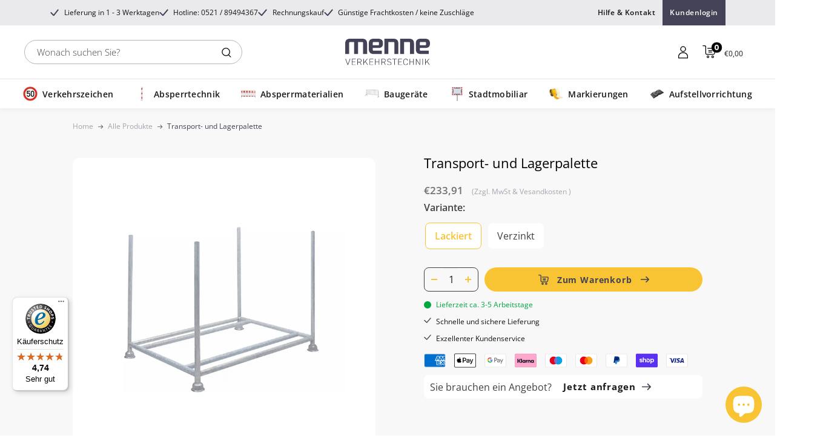

--- FILE ---
content_type: text/html; charset=utf-8
request_url: https://menne-verkehrstechnik.de/products/transport-lagerpalette
body_size: 75867
content:
<!doctype html>


<html class="no-js" lang="de">
  <head>

    <meta charset="utf-8">
    <meta name="viewport" content="width=device-width, initial-scale=1.0, height=device-height, minimum-scale=1.0, maximum-scale=1.0">
    <meta name="theme-color" content="#f8c433">
    <meta name="google-site-verification" content="gf_xQSQS1dOmV1hwWB4yNmcCBUL-svafyts2JBTq8Zg" />
    <meta name="referrer" content="strict-origin-when-cross-origin">
    <meta name="ahrefs-site-verification" content="54cc0bfd0726be92c7fbc9009ba5d8c7fe4cc1c58c8fb619d8af557c0100693b">

    
    <title>Transport- und Lagerpalette kaufen – StVO-konform VZ-Nummer</title><meta name="description" content="Robuste Palette für sicheren Transport und effiziente Lagerung. Ideal für schwere Lasten in der Verkehrstechnik ✓ Jetzt Qualität entdecken!"><link rel="canonical" href="https://menne-verkehrstechnik.de/products/transport-lagerpalette"><link rel="shortcut icon" href="//menne-verkehrstechnik.de/cdn/shop/files/android-chrome-192x192_96x96.png?v=1624534972" type="image/png"><script>
document.addEventListener("DOMContentLoaded", function () {
  let jsonLd = document.querySelector('script[type="application/ld+json"]');

  if (jsonLd) {
    try {
      let productData = JSON.parse(jsonLd.innerText);
      if (!window.viewItemFired) {
        window.viewItemFired = true; // Prevent duplicate firing

        window.dataLayer = window.dataLayer || [];
        dataLayer.push({ ecommerce: null });

        dataLayer.push({
          event: "view_item",
          ecommerce: {
            currency: productData.offers?.priceCurrency || "EUR",
            value: parseFloat(productData.offers?.price) || 0,
            items: [{
              item_id: productData.sku || productData["@id"],
              item_name: productData.name || "unknown",
              price: parseFloat(productData.offers?.price) || 0,
              quantity: 1
            }]
          }
        });
      }
    } catch (error) {
      console.error("JSON-LD Parsing Error:", error);
    }
  }
});
</script>

<script>
document.addEventListener("DOMContentLoaded", function () {
  if (!window.fetchOverride) {
    window.fetchOverride = true; // Prevent multiple overrides

    let originalFetch = window.fetch;
    window.fetch = function (input, init) {
      if (typeof input === "string" && input.includes("/cart/add")) {
        fetch("/cart.js")
          .then(response => response.json())
          .then(cart => {
            if (cart.items.length > 0) {
              let lastItem = cart.items[cart.items.length - 1];

              if (!window.addToCartFired) {
                window.addToCartFired = true; // Prevent duplicate firing

                window.dataLayer = window.dataLayer || [];
                dataLayer.push({ ecommerce: null });

                dataLayer.push({
                  event: "add_to_cart",
                  ecommerce: {
                    currency: cart.currency || "EUR",
                    value: lastItem.final_line_price / 100 || 0,
                    items: [{
                      item_id: lastItem.variant_id,
                      item_name: lastItem.product_title,
                      price: lastItem.final_line_price / 100,
                      quantity: lastItem.quantity
                    }]
                  }
                });

                setTimeout(() => { window.addToCartFired = false; }, 1000); // Reset after 1s
              }
            }
          })
          .catch(error => console.error("Fetch Cart Error:", error));
      }
      return originalFetch.apply(this, arguments);
    };
  }
});
</script>

<script>
document.addEventListener("DOMContentLoaded", function () {
  function trackCheckout() {
    fetch("/cart.js")
      .then(response => response.json())
      .then(cart => {
        if (cart.items.length > 0 && !window.checkoutFired) {
          window.checkoutFired = true; // Prevent duplicate firing

          let cartItems = cart.items.map(item => ({
            item_id: item.variant_id,
            item_name: item.product_title,
            price: item.final_line_price / 100,
            quantity: item.quantity
          }));

          window.dataLayer = window.dataLayer || [];
          dataLayer.push({ ecommerce: null });

          dataLayer.push({
            event: "begin_checkout",
            ecommerce: {
              currency: cart.currency || "EUR",
              value: cart.items.reduce((total, item) => total + item.final_line_price, 0) / 100,
              items: cartItems
            }
          });

          setTimeout(() => { window.checkoutFired = false; }, 2000); // Reset after 2s
        }
      })
      .catch(error => console.error("Checkout Tracking Error:", error));
  }

  document.body.addEventListener("click", function (event) {
    let checkoutButton = event.target.closest("button, a");
    if (checkoutButton && checkoutButton.innerText.trim().toLowerCase() === "kasse") {
      trackCheckout();
    }
  });
});
</script>

<script>
document.addEventListener("DOMContentLoaded", function () {
  if (!window.cartValueFired) {
    window.cartValueFired = true; // Prevent duplicate firing

    fetch("/cart.js")
      .then(response => response.json())
      .then(cart => {
        let cartValue = cart.total_price / 100;
        window.dataLayer = window.dataLayer || [];
        dataLayer.push({
          event: "cart_value_update",
          cart_value: cartValue
        });
      })
      .catch(error => console.error("Cart Value Error:", error));
  }
});
</script>

    
<link rel="preload" as="style" href="//menne-verkehrstechnik.de/cdn/shop/t/31/assets/custom-font.css?v=129285407911701068921767081494">
    <link rel="preload" as="style" href="//menne-verkehrstechnik.de/cdn/shop/t/31/assets/theme.css?v=54542717219934006111764224876">
    <link rel="preload" as="style" href="//menne-verkehrstechnik.de/cdn/shop/t/31/assets/dynamic.css?v=146950862369797385861766745691">
    
    <link rel="preload" as="script" href="//menne-verkehrstechnik.de/cdn/shop/t/31/assets/theme.js?v=156151240727830301231764224876">
    <link rel="preconnect" href="https://cdn.shopify.com">
    <link rel="preconnect" href="https://fonts.shopifycdn.com">
    <link rel="dns-prefetch" href="https://productreviews.shopifycdn.com">
    <link rel="dns-prefetch" href="https://ajax.googleapis.com">
    <link rel="dns-prefetch" href="https://maps.googleapis.com">
    <link rel="dns-prefetch" href="https://maps.gstatic.com">

    <meta property="og:type" content="product">
  <meta property="og:title" content="Transport- und Lagerpalette"><meta property="og:image" content="http://menne-verkehrstechnik.de/cdn/shop/files/Transport-und-Lagerpalette.webp?v=1767866833">
    <meta property="og:image:secure_url" content="https://menne-verkehrstechnik.de/cdn/shop/files/Transport-und-Lagerpalette.webp?v=1767866833">
    <meta property="og:image:width" content="2400">
    <meta property="og:image:height" content="1650"><meta property="product:price:amount" content="233,91">
  <meta property="product:price:currency" content="EUR"><meta property="og:description" content="Robuste Palette für sicheren Transport und effiziente Lagerung. Ideal für schwere Lasten in der Verkehrstechnik ✓ Jetzt Qualität entdecken!"><meta property="og:url" content="https://menne-verkehrstechnik.de/products/transport-lagerpalette">
<meta property="og:site_name" content="Menne Verkehrstechnik"><meta name="twitter:card" content="summary"><meta name="twitter:title" content="Transport- und Lagerpalette">
  <meta name="twitter:description" content="
  Transport- und Lagerpalette in großer Ausführung



  Robust und vielseitig einsetzbar
  
    Diese Transport- und Lagerpalette in großer Ausführung ist die ideale Lösung 
    für den sicheren Transport und die platzsparende Lagerung schwerer Lasten. 
    Dank ihrer stabilen Konstruktion ist sie sowohl für den Stapler- als auch für den Hubwagenverkehr bestens geeignet.
  



  Technische Merkmale
  
    Große Ausführung mit 2 zusätzlichen Querholmen für erhöhte Stabilität
    Standrohre und Querholme aus Ø 48,3 mm Rundrohr gefertigt
    Geeignet für Stapler- und Hubwagenverkehr
    Stapelbar durch die spezielle Kontur der Tulpenfüße

    Füllmaße: 1,00 m × 1,45 m × 1,06 m
    Ausführungen: lackiert oder verzinkt

  



  Sichere Lagerung mit System
  
    Die durchdachte Bauweise mit standsicheren Tulpenfüßen ermöglicht ein sicheres 
    Stapeln mehrerer Paletten und sorgt so für eine optimale Raumausnutzung im Lager. 
    Je nach Bedarf ist die Palette in lackierter oder verzinkter Variante erhältlich – 
    für unterschiedliche Anforderungen in Transport und Lagerung.
  

">
  <meta name="twitter:image" content="https://menne-verkehrstechnik.de/cdn/shop/files/Transport-und-Lagerpalette_600x600_crop_center.webp?v=1767866833">
    <link rel="preload" href="//menne-verkehrstechnik.de/cdn/fonts/open_sans/opensans_n7.a9393be1574ea8606c68f4441806b2711d0d13e4.woff2" as="font" type="font/woff2" crossorigin><link rel="preload" href="//menne-verkehrstechnik.de/cdn/fonts/open_sans/opensans_n4.c32e4d4eca5273f6d4ee95ddf54b5bbb75fc9b61.woff2" as="font" type="font/woff2" crossorigin><style>
  @font-face {
  font-family: "Open Sans";
  font-weight: 700;
  font-style: normal;
  font-display: swap;
  src: url("//menne-verkehrstechnik.de/cdn/fonts/open_sans/opensans_n7.a9393be1574ea8606c68f4441806b2711d0d13e4.woff2") format("woff2"),
       url("//menne-verkehrstechnik.de/cdn/fonts/open_sans/opensans_n7.7b8af34a6ebf52beb1a4c1d8c73ad6910ec2e553.woff") format("woff");
}

  @font-face {
  font-family: "Open Sans";
  font-weight: 400;
  font-style: normal;
  font-display: swap;
  src: url("//menne-verkehrstechnik.de/cdn/fonts/open_sans/opensans_n4.c32e4d4eca5273f6d4ee95ddf54b5bbb75fc9b61.woff2") format("woff2"),
       url("//menne-verkehrstechnik.de/cdn/fonts/open_sans/opensans_n4.5f3406f8d94162b37bfa232b486ac93ee892406d.woff") format("woff");
}

@font-face {
  font-family: "Open Sans";
  font-weight: 600;
  font-style: normal;
  font-display: swap;
  src: url("//menne-verkehrstechnik.de/cdn/fonts/open_sans/opensans_n6.15aeff3c913c3fe570c19cdfeed14ce10d09fb08.woff2") format("woff2"),
       url("//menne-verkehrstechnik.de/cdn/fonts/open_sans/opensans_n6.14bef14c75f8837a87f70ce22013cb146ee3e9f3.woff") format("woff");
}

@font-face {
  font-family: "Open Sans";
  font-weight: 700;
  font-style: italic;
  font-display: swap;
  src: url("//menne-verkehrstechnik.de/cdn/fonts/open_sans/opensans_i7.916ced2e2ce15f7fcd95d196601a15e7b89ee9a4.woff2") format("woff2"),
       url("//menne-verkehrstechnik.de/cdn/fonts/open_sans/opensans_i7.99a9cff8c86ea65461de497ade3d515a98f8b32a.woff") format("woff");
}


  @font-face {
  font-family: "Open Sans";
  font-weight: 700;
  font-style: normal;
  font-display: swap;
  src: url("//menne-verkehrstechnik.de/cdn/fonts/open_sans/opensans_n7.a9393be1574ea8606c68f4441806b2711d0d13e4.woff2") format("woff2"),
       url("//menne-verkehrstechnik.de/cdn/fonts/open_sans/opensans_n7.7b8af34a6ebf52beb1a4c1d8c73ad6910ec2e553.woff") format("woff");
}

  @font-face {
  font-family: "Open Sans";
  font-weight: 400;
  font-style: italic;
  font-display: swap;
  src: url("//menne-verkehrstechnik.de/cdn/fonts/open_sans/opensans_i4.6f1d45f7a46916cc95c694aab32ecbf7509cbf33.woff2") format("woff2"),
       url("//menne-verkehrstechnik.de/cdn/fonts/open_sans/opensans_i4.4efaa52d5a57aa9a57c1556cc2b7465d18839daa.woff") format("woff");
}

  @font-face {
  font-family: "Open Sans";
  font-weight: 700;
  font-style: italic;
  font-display: swap;
  src: url("//menne-verkehrstechnik.de/cdn/fonts/open_sans/opensans_i7.916ced2e2ce15f7fcd95d196601a15e7b89ee9a4.woff2") format("woff2"),
       url("//menne-verkehrstechnik.de/cdn/fonts/open_sans/opensans_i7.99a9cff8c86ea65461de497ade3d515a98f8b32a.woff") format("woff");
}


  :root {
    --default-text-font-size : 15px;
    --base-text-font-size    : 16px;
    --heading-font-family    : "Open Sans", sans-serif;
    --heading-font-weight    : 700;
    --heading-font-style     : normal;
    --text-font-family       : "Open Sans", sans-serif;
    --text-font-weight       : 400;
    --text-font-style        : normal;
    --text-font-bolder-weight: 600;
    --text-link-decoration   : underline;

    --text-color               : #414141;
    --text-color-rgb           : 65, 65, 65;
    --heading-color            : #191919;
    --border-color             : #e1e3e4;
    --border-color-rgb         : 225, 227, 228;
    --form-border-color        : #d4d6d8;
    --accent-color             : #f8c433;
    --accent-color-rgb         : 248, 196, 51;
    --link-color               : #414141;
    --link-color-hover         : #1b1b1b;
    --background               : #ffffff;
    --secondary-background     : #ffffff;
    --secondary-background-rgb : 255, 255, 255;
    --accent-background        : rgba(248, 196, 51, 0.08);

    --input-background: #ffffff;

    --error-color       : #ff0000;
    --error-background  : rgba(255, 0, 0, 0.07);
    --success-color     : #00aa00;
    --success-background: rgba(0, 170, 0, 0.11);

    --primary-button-background      : #f8c433;
    --primary-button-background-rgb  : 248, 196, 51;
    --primary-button-text-color      : #434256;
    --secondary-button-background    : rgba(0,0,0,0);
    --secondary-button-background-rgb: 0, 0, 0;
    --secondary-button-text-color    : #f8c433;

    --header-background      : #ffffff;
    --header-text-color      : #191919;
    --header-light-text-color: #191919;
    --header-border-color    : rgba(25, 25, 25, 0.3);
    --header-accent-color    : #000000;

    --footer-background-color:    #2f2e40;
    --footer-heading-text-color:  #ffffff;
    --footer-body-text-color:     #ffffff;
    --footer-body-text-color-rgb: 255, 255, 255;
    --footer-accent-color:        #f8c433;
    --footer-accent-color-rgb:    248, 196, 51;
    --footer-border:              none;
    
    --flickity-arrow-color: #abb1b4;--product-on-sale-accent           : #ee0000;
    --product-on-sale-accent-rgb       : 238, 0, 0;
    --product-on-sale-color            : #ffffff;
    --product-in-stock-color           : #008a00;
    --product-low-stock-color          : #ee0000;
    --product-sold-out-color           : #8a9297;
    --product-custom-label-1-background: #008a00;
    --product-custom-label-1-color     : #ffffff;
    --product-custom-label-2-background: #00a500;
    --product-custom-label-2-color     : #ffffff;
    --product-review-star-color        : #ffbd00;

    --mobile-container-gutter : 20px;
    --desktop-container-gutter: 40px;

    /* Shopify related variables */
    --payment-terms-background-color: #ffffff;
  }
</style>

<script>
  // IE11 does not have support for CSS variables, so we have to polyfill them
  if (!(((window || {}).CSS || {}).supports && window.CSS.supports('(--a: 0)'))) {
    const script = document.createElement('script');
    script.type = 'text/javascript';
    script.src = 'https://cdn.jsdelivr.net/npm/css-vars-ponyfill@2';
    script.onload = function() {
      cssVars({});
    };

    document.getElementsByTagName('head')[0].appendChild(script);
  }
</script>

    <script>window.performance && window.performance.mark && window.performance.mark('shopify.content_for_header.start');</script><meta name="google-site-verification" content="AC6kBR_Zxa41KHb9_IeShLgMHmZxNOEVXS-p9u83XWI">
<meta id="shopify-digital-wallet" name="shopify-digital-wallet" content="/56196989108/digital_wallets/dialog">
<meta name="shopify-checkout-api-token" content="99e02a751239d60cc43cc3255a199701">
<meta id="in-context-paypal-metadata" data-shop-id="56196989108" data-venmo-supported="false" data-environment="production" data-locale="de_DE" data-paypal-v4="true" data-currency="EUR">
<link rel="alternate" type="application/json+oembed" href="https://menne-verkehrstechnik.de/products/transport-lagerpalette.oembed">
<script async="async" src="/checkouts/internal/preloads.js?locale=de-DE"></script>
<link rel="preconnect" href="https://shop.app" crossorigin="anonymous">
<script async="async" src="https://shop.app/checkouts/internal/preloads.js?locale=de-DE&shop_id=56196989108" crossorigin="anonymous"></script>
<script id="apple-pay-shop-capabilities" type="application/json">{"shopId":56196989108,"countryCode":"DE","currencyCode":"EUR","merchantCapabilities":["supports3DS"],"merchantId":"gid:\/\/shopify\/Shop\/56196989108","merchantName":"Menne Verkehrstechnik","requiredBillingContactFields":["postalAddress","email","phone"],"requiredShippingContactFields":["postalAddress","email","phone"],"shippingType":"shipping","supportedNetworks":["visa","maestro","masterCard","amex"],"total":{"type":"pending","label":"Menne Verkehrstechnik","amount":"1.00"},"shopifyPaymentsEnabled":true,"supportsSubscriptions":true}</script>
<script id="shopify-features" type="application/json">{"accessToken":"99e02a751239d60cc43cc3255a199701","betas":["rich-media-storefront-analytics"],"domain":"menne-verkehrstechnik.de","predictiveSearch":true,"shopId":56196989108,"locale":"de"}</script>
<script>var Shopify = Shopify || {};
Shopify.shop = "menne-verkehrstechnik.myshopify.com";
Shopify.locale = "de";
Shopify.currency = {"active":"EUR","rate":"1.0"};
Shopify.country = "DE";
Shopify.theme = {"name":"LIVE-THEME","id":186115424522,"schema_name":"Warehouse","schema_version":"6.2.0","theme_store_id":871,"role":"main"};
Shopify.theme.handle = "null";
Shopify.theme.style = {"id":null,"handle":null};
Shopify.cdnHost = "menne-verkehrstechnik.de/cdn";
Shopify.routes = Shopify.routes || {};
Shopify.routes.root = "/";</script>
<script type="module">!function(o){(o.Shopify=o.Shopify||{}).modules=!0}(window);</script>
<script>!function(o){function n(){var o=[];function n(){o.push(Array.prototype.slice.apply(arguments))}return n.q=o,n}var t=o.Shopify=o.Shopify||{};t.loadFeatures=n(),t.autoloadFeatures=n()}(window);</script>
<script>
  window.ShopifyPay = window.ShopifyPay || {};
  window.ShopifyPay.apiHost = "shop.app\/pay";
  window.ShopifyPay.redirectState = null;
</script>
<script id="shop-js-analytics" type="application/json">{"pageType":"product"}</script>
<script defer="defer" async type="module" src="//menne-verkehrstechnik.de/cdn/shopifycloud/shop-js/modules/v2/client.init-shop-cart-sync_HUjMWWU5.de.esm.js"></script>
<script defer="defer" async type="module" src="//menne-verkehrstechnik.de/cdn/shopifycloud/shop-js/modules/v2/chunk.common_QpfDqRK1.esm.js"></script>
<script type="module">
  await import("//menne-verkehrstechnik.de/cdn/shopifycloud/shop-js/modules/v2/client.init-shop-cart-sync_HUjMWWU5.de.esm.js");
await import("//menne-verkehrstechnik.de/cdn/shopifycloud/shop-js/modules/v2/chunk.common_QpfDqRK1.esm.js");

  window.Shopify.SignInWithShop?.initShopCartSync?.({"fedCMEnabled":true,"windoidEnabled":true});

</script>
<script>
  window.Shopify = window.Shopify || {};
  if (!window.Shopify.featureAssets) window.Shopify.featureAssets = {};
  window.Shopify.featureAssets['shop-js'] = {"shop-cart-sync":["modules/v2/client.shop-cart-sync_ByUgVWtJ.de.esm.js","modules/v2/chunk.common_QpfDqRK1.esm.js"],"init-fed-cm":["modules/v2/client.init-fed-cm_CVqhkk-1.de.esm.js","modules/v2/chunk.common_QpfDqRK1.esm.js"],"shop-button":["modules/v2/client.shop-button_B0pFlqys.de.esm.js","modules/v2/chunk.common_QpfDqRK1.esm.js"],"shop-cash-offers":["modules/v2/client.shop-cash-offers_CaaeZ5wd.de.esm.js","modules/v2/chunk.common_QpfDqRK1.esm.js","modules/v2/chunk.modal_CS8dP9kO.esm.js"],"init-windoid":["modules/v2/client.init-windoid_B-gyVqfY.de.esm.js","modules/v2/chunk.common_QpfDqRK1.esm.js"],"shop-toast-manager":["modules/v2/client.shop-toast-manager_DgTeluS3.de.esm.js","modules/v2/chunk.common_QpfDqRK1.esm.js"],"init-shop-email-lookup-coordinator":["modules/v2/client.init-shop-email-lookup-coordinator_C5I212n4.de.esm.js","modules/v2/chunk.common_QpfDqRK1.esm.js"],"init-shop-cart-sync":["modules/v2/client.init-shop-cart-sync_HUjMWWU5.de.esm.js","modules/v2/chunk.common_QpfDqRK1.esm.js"],"avatar":["modules/v2/client.avatar_BTnouDA3.de.esm.js"],"pay-button":["modules/v2/client.pay-button_CJaF-UDc.de.esm.js","modules/v2/chunk.common_QpfDqRK1.esm.js"],"init-customer-accounts":["modules/v2/client.init-customer-accounts_BI_wUvuR.de.esm.js","modules/v2/client.shop-login-button_DTPR4l75.de.esm.js","modules/v2/chunk.common_QpfDqRK1.esm.js","modules/v2/chunk.modal_CS8dP9kO.esm.js"],"init-shop-for-new-customer-accounts":["modules/v2/client.init-shop-for-new-customer-accounts_C4qR5Wl-.de.esm.js","modules/v2/client.shop-login-button_DTPR4l75.de.esm.js","modules/v2/chunk.common_QpfDqRK1.esm.js","modules/v2/chunk.modal_CS8dP9kO.esm.js"],"shop-login-button":["modules/v2/client.shop-login-button_DTPR4l75.de.esm.js","modules/v2/chunk.common_QpfDqRK1.esm.js","modules/v2/chunk.modal_CS8dP9kO.esm.js"],"init-customer-accounts-sign-up":["modules/v2/client.init-customer-accounts-sign-up_SG5gYFpP.de.esm.js","modules/v2/client.shop-login-button_DTPR4l75.de.esm.js","modules/v2/chunk.common_QpfDqRK1.esm.js","modules/v2/chunk.modal_CS8dP9kO.esm.js"],"shop-follow-button":["modules/v2/client.shop-follow-button_CmMsyvrH.de.esm.js","modules/v2/chunk.common_QpfDqRK1.esm.js","modules/v2/chunk.modal_CS8dP9kO.esm.js"],"checkout-modal":["modules/v2/client.checkout-modal_tfCxQqrq.de.esm.js","modules/v2/chunk.common_QpfDqRK1.esm.js","modules/v2/chunk.modal_CS8dP9kO.esm.js"],"lead-capture":["modules/v2/client.lead-capture_Ccz5Zm6k.de.esm.js","modules/v2/chunk.common_QpfDqRK1.esm.js","modules/v2/chunk.modal_CS8dP9kO.esm.js"],"shop-login":["modules/v2/client.shop-login_BfivnucW.de.esm.js","modules/v2/chunk.common_QpfDqRK1.esm.js","modules/v2/chunk.modal_CS8dP9kO.esm.js"],"payment-terms":["modules/v2/client.payment-terms_D2Mn0eFV.de.esm.js","modules/v2/chunk.common_QpfDqRK1.esm.js","modules/v2/chunk.modal_CS8dP9kO.esm.js"]};
</script>
<script>(function() {
  var isLoaded = false;
  function asyncLoad() {
    if (isLoaded) return;
    isLoaded = true;
    var urls = ["https:\/\/purchaseorders.w3apps.co\/js\/purchaseorders.js?shop=menne-verkehrstechnik.myshopify.com","https:\/\/example.com\/my_script.js?shop=menne-verkehrstechnik.myshopify.com","https:\/\/tseish-app.connect.trustedshops.com\/esc.js?apiBaseUrl=aHR0cHM6Ly90c2Vpc2gtYXBwLmNvbm5lY3QudHJ1c3RlZHNob3BzLmNvbQ==\u0026instanceId=bWVubmUtdmVya2VocnN0ZWNobmlrLm15c2hvcGlmeS5jb20=\u0026shop=menne-verkehrstechnik.myshopify.com"];
    for (var i = 0; i < urls.length; i++) {
      var s = document.createElement('script');
      s.type = 'text/javascript';
      s.async = true;
      s.src = urls[i];
      var x = document.getElementsByTagName('script')[0];
      x.parentNode.insertBefore(s, x);
    }
  };
  if(window.attachEvent) {
    window.attachEvent('onload', asyncLoad);
  } else {
    window.addEventListener('load', asyncLoad, false);
  }
})();</script>
<script id="__st">var __st={"a":56196989108,"offset":3600,"reqid":"9a26d524-412e-4be2-8130-42e190f55a66-1768763873","pageurl":"menne-verkehrstechnik.de\/products\/transport-lagerpalette","u":"2d61d29010a9","p":"product","rtyp":"product","rid":9565794009354};</script>
<script>window.ShopifyPaypalV4VisibilityTracking = true;</script>
<script id="captcha-bootstrap">!function(){'use strict';const t='contact',e='account',n='new_comment',o=[[t,t],['blogs',n],['comments',n],[t,'customer']],c=[[e,'customer_login'],[e,'guest_login'],[e,'recover_customer_password'],[e,'create_customer']],r=t=>t.map((([t,e])=>`form[action*='/${t}']:not([data-nocaptcha='true']) input[name='form_type'][value='${e}']`)).join(','),a=t=>()=>t?[...document.querySelectorAll(t)].map((t=>t.form)):[];function s(){const t=[...o],e=r(t);return a(e)}const i='password',u='form_key',d=['recaptcha-v3-token','g-recaptcha-response','h-captcha-response',i],f=()=>{try{return window.sessionStorage}catch{return}},m='__shopify_v',_=t=>t.elements[u];function p(t,e,n=!1){try{const o=window.sessionStorage,c=JSON.parse(o.getItem(e)),{data:r}=function(t){const{data:e,action:n}=t;return t[m]||n?{data:e,action:n}:{data:t,action:n}}(c);for(const[e,n]of Object.entries(r))t.elements[e]&&(t.elements[e].value=n);n&&o.removeItem(e)}catch(o){console.error('form repopulation failed',{error:o})}}const l='form_type',E='cptcha';function T(t){t.dataset[E]=!0}const w=window,h=w.document,L='Shopify',v='ce_forms',y='captcha';let A=!1;((t,e)=>{const n=(g='f06e6c50-85a8-45c8-87d0-21a2b65856fe',I='https://cdn.shopify.com/shopifycloud/storefront-forms-hcaptcha/ce_storefront_forms_captcha_hcaptcha.v1.5.2.iife.js',D={infoText:'Durch hCaptcha geschützt',privacyText:'Datenschutz',termsText:'Allgemeine Geschäftsbedingungen'},(t,e,n)=>{const o=w[L][v],c=o.bindForm;if(c)return c(t,g,e,D).then(n);var r;o.q.push([[t,g,e,D],n]),r=I,A||(h.body.append(Object.assign(h.createElement('script'),{id:'captcha-provider',async:!0,src:r})),A=!0)});var g,I,D;w[L]=w[L]||{},w[L][v]=w[L][v]||{},w[L][v].q=[],w[L][y]=w[L][y]||{},w[L][y].protect=function(t,e){n(t,void 0,e),T(t)},Object.freeze(w[L][y]),function(t,e,n,w,h,L){const[v,y,A,g]=function(t,e,n){const i=e?o:[],u=t?c:[],d=[...i,...u],f=r(d),m=r(i),_=r(d.filter((([t,e])=>n.includes(e))));return[a(f),a(m),a(_),s()]}(w,h,L),I=t=>{const e=t.target;return e instanceof HTMLFormElement?e:e&&e.form},D=t=>v().includes(t);t.addEventListener('submit',(t=>{const e=I(t);if(!e)return;const n=D(e)&&!e.dataset.hcaptchaBound&&!e.dataset.recaptchaBound,o=_(e),c=g().includes(e)&&(!o||!o.value);(n||c)&&t.preventDefault(),c&&!n&&(function(t){try{if(!f())return;!function(t){const e=f();if(!e)return;const n=_(t);if(!n)return;const o=n.value;o&&e.removeItem(o)}(t);const e=Array.from(Array(32),(()=>Math.random().toString(36)[2])).join('');!function(t,e){_(t)||t.append(Object.assign(document.createElement('input'),{type:'hidden',name:u})),t.elements[u].value=e}(t,e),function(t,e){const n=f();if(!n)return;const o=[...t.querySelectorAll(`input[type='${i}']`)].map((({name:t})=>t)),c=[...d,...o],r={};for(const[a,s]of new FormData(t).entries())c.includes(a)||(r[a]=s);n.setItem(e,JSON.stringify({[m]:1,action:t.action,data:r}))}(t,e)}catch(e){console.error('failed to persist form',e)}}(e),e.submit())}));const S=(t,e)=>{t&&!t.dataset[E]&&(n(t,e.some((e=>e===t))),T(t))};for(const o of['focusin','change'])t.addEventListener(o,(t=>{const e=I(t);D(e)&&S(e,y())}));const B=e.get('form_key'),M=e.get(l),P=B&&M;t.addEventListener('DOMContentLoaded',(()=>{const t=y();if(P)for(const e of t)e.elements[l].value===M&&p(e,B);[...new Set([...A(),...v().filter((t=>'true'===t.dataset.shopifyCaptcha))])].forEach((e=>S(e,t)))}))}(h,new URLSearchParams(w.location.search),n,t,e,['guest_login'])})(!0,!0)}();</script>
<script integrity="sha256-4kQ18oKyAcykRKYeNunJcIwy7WH5gtpwJnB7kiuLZ1E=" data-source-attribution="shopify.loadfeatures" defer="defer" src="//menne-verkehrstechnik.de/cdn/shopifycloud/storefront/assets/storefront/load_feature-a0a9edcb.js" crossorigin="anonymous"></script>
<script crossorigin="anonymous" defer="defer" src="//menne-verkehrstechnik.de/cdn/shopifycloud/storefront/assets/shopify_pay/storefront-65b4c6d7.js?v=20250812"></script>
<script data-source-attribution="shopify.dynamic_checkout.dynamic.init">var Shopify=Shopify||{};Shopify.PaymentButton=Shopify.PaymentButton||{isStorefrontPortableWallets:!0,init:function(){window.Shopify.PaymentButton.init=function(){};var t=document.createElement("script");t.src="https://menne-verkehrstechnik.de/cdn/shopifycloud/portable-wallets/latest/portable-wallets.de.js",t.type="module",document.head.appendChild(t)}};
</script>
<script data-source-attribution="shopify.dynamic_checkout.buyer_consent">
  function portableWalletsHideBuyerConsent(e){var t=document.getElementById("shopify-buyer-consent"),n=document.getElementById("shopify-subscription-policy-button");t&&n&&(t.classList.add("hidden"),t.setAttribute("aria-hidden","true"),n.removeEventListener("click",e))}function portableWalletsShowBuyerConsent(e){var t=document.getElementById("shopify-buyer-consent"),n=document.getElementById("shopify-subscription-policy-button");t&&n&&(t.classList.remove("hidden"),t.removeAttribute("aria-hidden"),n.addEventListener("click",e))}window.Shopify?.PaymentButton&&(window.Shopify.PaymentButton.hideBuyerConsent=portableWalletsHideBuyerConsent,window.Shopify.PaymentButton.showBuyerConsent=portableWalletsShowBuyerConsent);
</script>
<script data-source-attribution="shopify.dynamic_checkout.cart.bootstrap">document.addEventListener("DOMContentLoaded",(function(){function t(){return document.querySelector("shopify-accelerated-checkout-cart, shopify-accelerated-checkout")}if(t())Shopify.PaymentButton.init();else{new MutationObserver((function(e,n){t()&&(Shopify.PaymentButton.init(),n.disconnect())})).observe(document.body,{childList:!0,subtree:!0})}}));
</script>
<link id="shopify-accelerated-checkout-styles" rel="stylesheet" media="screen" href="https://menne-verkehrstechnik.de/cdn/shopifycloud/portable-wallets/latest/accelerated-checkout-backwards-compat.css" crossorigin="anonymous">
<style id="shopify-accelerated-checkout-cart">
        #shopify-buyer-consent {
  margin-top: 1em;
  display: inline-block;
  width: 100%;
}

#shopify-buyer-consent.hidden {
  display: none;
}

#shopify-subscription-policy-button {
  background: none;
  border: none;
  padding: 0;
  text-decoration: underline;
  font-size: inherit;
  cursor: pointer;
}

#shopify-subscription-policy-button::before {
  box-shadow: none;
}

      </style>

<script>window.performance && window.performance.mark && window.performance.mark('shopify.content_for_header.end');</script>
    

    <link rel="stylesheet" href="https://unpkg.com/flickity@2/dist/flickity.min.css">
    <link rel="stylesheet" href="//menne-verkehrstechnik.de/cdn/shop/t/31/assets/custom-font.css?v=129285407911701068921767081494">
    <link rel="stylesheet" href="//menne-verkehrstechnik.de/cdn/shop/t/31/assets/theme.css?v=54542717219934006111764224876">
    <link rel="stylesheet" href="//menne-verkehrstechnik.de/cdn/shop/t/31/assets/dynamic.css?v=146950862369797385861766745691">
    <link rel="stylesheet" href="//menne-verkehrstechnik.de/cdn/shop/t/31/assets/custom-dynamic.css?v=149795550575366079881764224876">
    <link rel="stylesheet" href="//menne-verkehrstechnik.de/cdn/shop/t/31/assets/style.css?v=90810835234205782301764224876">
    <link rel="stylesheet" href="//menne-verkehrstechnik.de/cdn/shop/t/31/assets/min-cart.css?v=140627224819542679431764224876">
    <script type="application/ld+json">
    {
      "@context": "https://schema.org",
      "@type": "BreadcrumbList",
      "itemListElement": [
        {
          "@type": "ListItem",
          "position": 1,
          "name": "Home",
          "item": "https://menne-verkehrstechnik.de"
        }]
    }
  </script>

    <script>
      // This allows to expose several variables to the global scope, to be used in scripts
      window.theme = {
        pageType: "product",
        cartCount: 0,
        moneyFormat: "€{{amount_with_comma_separator}}",
        moneyWithCurrencyFormat: "€{{amount_with_comma_separator}} EUR",
        currencyCodeEnabled: false,
        showDiscount: true,
        discountMode: "saving",
        cartType: "drawer"
      };

      window.routes = {
        rootUrl: "\/",
        rootUrlWithoutSlash: '',
        cartUrl: "\/cart",
        cartAddUrl: "\/cart\/add",
        cartChangeUrl: "\/cart\/change",
        searchUrl: "\/search",
        productRecommendationsUrl: "\/recommendations\/products"
      };

      window.languages = {
        productRegularPrice: "Normalpreis",
        productSalePrice: "Sonderpreis",
        collectionOnSaleLabel: "Einsparung {{savings}}",
        productFormUnavailable: "Nicht verfübar",
        productFormAddToCart: "Zum Warenkorb",
        productFormPreOrder: "Vorbestellung",
        productFormSoldOut: "Ausverkauft",
        productAdded: "Produkt wurde in Deinen Warenkorb gelegt",
        productAddedShort: "Hinzugefügt!",
        shippingEstimatorNoResults: "Es konten für Deine Adresse keine Versandkosten ermittelt werden.",
        shippingEstimatorOneResult: "Es gibt eine Versandmethode für Deine Adresse:",
        shippingEstimatorMultipleResults: "Es bibt {{count}} Versandmethoden für Deine Adresse:",
        shippingEstimatorErrors: "Es gibt Fehler:"
      };

      document.documentElement.className = document.documentElement.className.replace('no-js', 'js');
    </script><script src="//menne-verkehrstechnik.de/cdn/shop/t/31/assets/jquery-min.js?v=183079375890424050551764224876"></script>
    <script src="https://unpkg.com/flickity@2/dist/flickity.pkgd.min.js"></script>
    <script src="//menne-verkehrstechnik.de/cdn/shop/t/31/assets/theme.js?v=156151240727830301231764224876" defer></script>
    <script src="//menne-verkehrstechnik.de/cdn/shop/t/31/assets/custom.js?v=169744760097861208351764224876" defer></script>
    <script src="//menne-verkehrstechnik.de/cdn/shop/t/31/assets/dynamic.js?v=178227667299144809301764224876" defer="defer"></script>
   

    <script src="https://kit.fontawesome.com/9bbd0c5e11.js" crossorigin="anonymous" defer></script><script>
        (function () {
          window.onpageshow = function() {
            // We force re-freshing the cart content onpageshow, as most browsers will serve a cache copy when hitting the
            // back button, which cause staled data
            document.documentElement.dispatchEvent(new CustomEvent('cart:refresh', {
              bubbles: true,
              detail: {scrollToTop: false}
            }));
          };
        })();
      </script><script>
    (function (c, s, q, u, a, r, e) {
        c.hj=c.hj||function(){(c.hj.q=c.hj.q||[]).push(arguments)};
        c._hjSettings = { hjid: a };
        r = s.getElementsByTagName('head')[0];
        e = s.createElement('script');
        e.async = true;
        e.src = q + c._hjSettings.hjid + u;
        r.appendChild(e);
    })(window, document, 'https://static.hj.contentsquare.net/c/csq-', '.js', 5350407);
</script>


    
  <!-- BEGIN app block: shopify://apps/pandectes-gdpr/blocks/banner/58c0baa2-6cc1-480c-9ea6-38d6d559556a -->
  
    
      <!-- TCF is active, scripts are loaded above -->
      
        <script>
          if (!window.PandectesRulesSettings) {
            window.PandectesRulesSettings = {"store":{"id":56196989108,"adminMode":false,"headless":false,"storefrontRootDomain":"","checkoutRootDomain":"","storefrontAccessToken":""},"banner":{"revokableTrigger":false,"cookiesBlockedByDefault":"7","hybridStrict":false,"isActive":true},"geolocation":{"auOnly":false,"brOnly":false,"caOnly":false,"chOnly":false,"euOnly":false,"jpOnly":false,"nzOnly":false,"quOnly":false,"thOnly":false,"zaOnly":false,"canadaOnly":false,"canadaLaw25":false,"canadaPipeda":false,"globalVisibility":true},"blocker":{"isActive":false,"googleConsentMode":{"isActive":true,"id":"","analyticsId":"G-EWGTQ88PN5, GT-57VM2DD","onlyGtm":false,"adwordsId":"AW-319290773","adStorageCategory":4,"analyticsStorageCategory":2,"functionalityStorageCategory":1,"personalizationStorageCategory":1,"securityStorageCategory":0,"customEvent":false,"redactData":false,"urlPassthrough":false,"dataLayerProperty":"dataLayer","waitForUpdate":500,"useNativeChannel":true,"debugMode":false},"facebookPixel":{"isActive":false,"id":"","ldu":false},"microsoft":{"isActive":false,"uetTags":""},"clarity":{"isActive":false,"id":""},"rakuten":{"isActive":false,"cmp":false,"ccpa":false},"gpcIsActive":true,"klaviyoIsActive":true,"defaultBlocked":7,"patterns":{"whiteList":[],"blackList":{"1":[],"2":[],"4":[],"8":[]},"iframesWhiteList":[],"iframesBlackList":{"1":[],"2":[],"4":[],"8":[]},"beaconsWhiteList":[],"beaconsBlackList":{"1":[],"2":[],"4":[],"8":[]}}}};
            const rulesScript = document.createElement('script');
            window.PandectesRulesSettings.auto = true;
            rulesScript.src = "https://cdn.shopify.com/extensions/019bd005-1071-7566-a990-dd9df4dd4365/gdpr-228/assets/pandectes-rules.js";
            const firstChild = document.head.firstChild;
            document.head.insertBefore(rulesScript, firstChild);
          }
        </script>
      
      <script>
        
          window.PandectesSettings = {"store":{"id":56196989108,"plan":"plus","theme":"LIVE-THEME","primaryLocale":"de","adminMode":false,"headless":false,"storefrontRootDomain":"","checkoutRootDomain":"","storefrontAccessToken":""},"tsPublished":1766745843,"declaration":{"declDays":"","declName":"","declPath":"","declType":"","isActive":false,"showType":true,"declHours":"","declWeeks":"","declYears":"","declDomain":"","declMonths":"","declMinutes":"","declPurpose":"","declSeconds":"","declSession":"","showPurpose":false,"declProvider":"","showProvider":true,"declIntroText":"","declRetention":"","declFirstParty":"","declThirdParty":"","showDateGenerated":true},"language":{"unpublished":[],"languageMode":"Single","fallbackLanguage":"de","languageDetection":"locale","languagesSupported":[]},"texts":{"managed":{"headerText":{"de":"Wir respektieren deine Privatsphäre"},"consentText":{"de":"Wir verwenden notwendige Cookies, um den Betrieb unseres Shops zu gewährleisten, sowie optionale Analyse- und Marketing-Cookies, um Ihr Nutzungserlebnis zu verbessern. Mit Ihrer Einwilligung können personenbezogene Daten verwendet werden, um personalisierte Werbung anzuzeigen. Sie können Ihre Einwilligung jederzeit in den Cookie-Einstellungen widerrufen.\n"},"linkText":{"de":"Datenschutz"},"imprintText":{"de":"Impressum"},"googleLinkText":{"de":"Google"},"allowButtonText":{"de":"Annehmen"},"denyButtonText":{"de":"Ablehnen"},"dismissButtonText":{"de":"Okay"},"leaveSiteButtonText":{"de":"Diese Seite verlassen"},"preferencesButtonText":{"de":"Einstellungen"},"cookiePolicyText":{"de":"Cookie-Richtlinie"},"preferencesPopupTitleText":{"de":"Einwilligungseinstellungen verwalten"},"preferencesPopupIntroText":{"de":"Wir verwenden Cookies, um die Funktionalität der Website zu optimieren, die Leistung zu analysieren und Ihnen ein personalisiertes Erlebnis zu bieten. Einige Cookies sind für den ordnungsgemäßen Betrieb der Website unerlässlich. Diese Cookies können nicht deaktiviert werden. In diesem Fenster können Sie Ihre Präferenzen für Cookies verwalten."},"preferencesPopupSaveButtonText":{"de":"Auswahl speichern"},"preferencesPopupCloseButtonText":{"de":"Schließen"},"preferencesPopupAcceptAllButtonText":{"de":"Alles Akzeptieren"},"preferencesPopupRejectAllButtonText":{"de":"Alles ablehnen"},"cookiesDetailsText":{"de":"Cookie-Details"},"preferencesPopupAlwaysAllowedText":{"de":"Immer erlaubt"},"accessSectionParagraphText":{"de":"Sie haben das Recht, jederzeit auf Ihre Daten zuzugreifen."},"accessSectionTitleText":{"de":"Datenübertragbarkeit"},"accessSectionAccountInfoActionText":{"de":"persönliche Daten"},"accessSectionDownloadReportActionText":{"de":"Alle Daten anfordern"},"accessSectionGDPRRequestsActionText":{"de":"Anfragen betroffener Personen"},"accessSectionOrdersRecordsActionText":{"de":"Aufträge"},"rectificationSectionParagraphText":{"de":"Sie haben das Recht, die Aktualisierung Ihrer Daten zu verlangen, wann immer Sie dies für angemessen halten."},"rectificationSectionTitleText":{"de":"Datenberichtigung"},"rectificationCommentPlaceholder":{"de":"Beschreiben Sie, was Sie aktualisieren möchten"},"rectificationCommentValidationError":{"de":"Kommentar ist erforderlich"},"rectificationSectionEditAccountActionText":{"de":"Aktualisierung anfordern"},"erasureSectionTitleText":{"de":"Recht auf Löschung"},"erasureSectionParagraphText":{"de":"Sie haben das Recht, die Löschung aller Ihrer Daten zu verlangen. Danach können Sie nicht mehr auf Ihr Konto zugreifen."},"erasureSectionRequestDeletionActionText":{"de":"Löschung personenbezogener Daten anfordern"},"consentDate":{"de":"Zustimmungsdatum"},"consentId":{"de":"Einwilligungs-ID"},"consentSectionChangeConsentActionText":{"de":"Einwilligungspräferenz ändern"},"consentSectionConsentedText":{"de":"Sie haben der Cookie-Richtlinie dieser Website zugestimmt am"},"consentSectionNoConsentText":{"de":"Sie haben der Cookie-Richtlinie dieser Website nicht zugestimmt."},"consentSectionTitleText":{"de":"Ihre Cookie-Einwilligung"},"consentStatus":{"de":"Einwilligungspräferenz"},"confirmationFailureMessage":{"de":"Ihre Anfrage wurde nicht bestätigt. Bitte versuchen Sie es erneut und wenn das Problem weiterhin besteht, wenden Sie sich an den Ladenbesitzer, um Hilfe zu erhalten"},"confirmationFailureTitle":{"de":"Ein Problem ist aufgetreten"},"confirmationSuccessMessage":{"de":"Wir werden uns in Kürze zu Ihrem Anliegen bei Ihnen melden."},"confirmationSuccessTitle":{"de":"Ihre Anfrage wurde bestätigt"},"guestsSupportEmailFailureMessage":{"de":"Ihre Anfrage wurde nicht übermittelt. Bitte versuchen Sie es erneut und wenn das Problem weiterhin besteht, wenden Sie sich an den Shop-Inhaber, um Hilfe zu erhalten."},"guestsSupportEmailFailureTitle":{"de":"Ein Problem ist aufgetreten"},"guestsSupportEmailPlaceholder":{"de":"E-Mail-Addresse"},"guestsSupportEmailSuccessMessage":{"de":"Wenn Sie als Kunde dieses Shops registriert sind, erhalten Sie in Kürze eine E-Mail mit Anweisungen zum weiteren Vorgehen."},"guestsSupportEmailSuccessTitle":{"de":"Vielen Dank für die Anfrage"},"guestsSupportEmailValidationError":{"de":"Email ist ungültig"},"guestsSupportInfoText":{"de":"Bitte loggen Sie sich mit Ihrem Kundenkonto ein, um fortzufahren."},"submitButton":{"de":"einreichen"},"submittingButton":{"de":"Senden..."},"cancelButton":{"de":"Abbrechen"},"declIntroText":{"de":"Wir verwenden Cookies, um die Funktionalität der Website zu optimieren, die Leistung zu analysieren und Ihnen ein personalisiertes Erlebnis zu bieten. Einige Cookies sind für den ordnungsgemäßen Betrieb der Website unerlässlich. Diese Cookies können nicht deaktiviert werden. In diesem Fenster können Sie Ihre Präferenzen für Cookies verwalten."},"declName":{"de":"Name"},"declPurpose":{"de":"Zweck"},"declType":{"de":"Typ"},"declRetention":{"de":"Speicherdauer"},"declProvider":{"de":"Anbieter"},"declFirstParty":{"de":"Erstanbieter"},"declThirdParty":{"de":"Drittanbieter"},"declSeconds":{"de":"Sekunden"},"declMinutes":{"de":"Minuten"},"declHours":{"de":"Std."},"declDays":{"de":"Tage"},"declWeeks":{"de":"Woche(n)"},"declMonths":{"de":"Monate"},"declYears":{"de":"Jahre"},"declSession":{"de":"Sitzung"},"declDomain":{"de":"Domain"},"declPath":{"de":"Weg"}},"categories":{"strictlyNecessaryCookiesTitleText":{"de":"Unbedingt erforderlich"},"strictlyNecessaryCookiesDescriptionText":{"de":"Diese Cookies sind unerlässlich, damit Sie sich auf der Website bewegen und ihre Funktionen nutzen können, z. B. den Zugriff auf sichere Bereiche der Website. Ohne diese Cookies kann die Website nicht richtig funktionieren."},"functionalityCookiesTitleText":{"de":"Funktionale Cookies"},"functionalityCookiesDescriptionText":{"de":"Diese Cookies ermöglichen es der Website, verbesserte Funktionalität und Personalisierung bereitzustellen. Sie können von uns oder von Drittanbietern gesetzt werden, deren Dienste wir auf unseren Seiten hinzugefügt haben. Wenn Sie diese Cookies nicht zulassen, funktionieren einige oder alle dieser Dienste möglicherweise nicht richtig."},"performanceCookiesTitleText":{"de":"Performance-Cookies"},"performanceCookiesDescriptionText":{"de":"Diese Cookies ermöglichen es uns, die Leistung unserer Website zu überwachen und zu verbessern. Sie ermöglichen es uns beispielsweise, Besuche zu zählen, Verkehrsquellen zu identifizieren und zu sehen, welche Teile der Website am beliebtesten sind."},"targetingCookiesTitleText":{"de":"Targeting-Cookies"},"targetingCookiesDescriptionText":{"de":"Diese Cookies können von unseren Werbepartnern über unsere Website gesetzt werden. Sie können von diesen Unternehmen verwendet werden, um ein Profil Ihrer Interessen zu erstellen und Ihnen relevante Werbung auf anderen Websites anzuzeigen. Sie speichern keine direkten personenbezogenen Daten, sondern basieren auf der eindeutigen Identifizierung Ihres Browsers und Ihres Internetgeräts. Wenn Sie diese Cookies nicht zulassen, erleben Sie weniger zielgerichtete Werbung."},"unclassifiedCookiesTitleText":{"de":"Unklassifizierte Cookies"},"unclassifiedCookiesDescriptionText":{"de":"Unklassifizierte Cookies sind Cookies, die wir gerade zusammen mit den Anbietern einzelner Cookies klassifizieren."}},"auto":{}},"library":{"previewMode":false,"fadeInTimeout":0,"defaultBlocked":7,"showLink":true,"showImprintLink":true,"showGoogleLink":true,"enabled":true,"cookie":{"expiryDays":365,"secure":true,"domain":""},"dismissOnScroll":false,"dismissOnWindowClick":false,"dismissOnTimeout":false,"palette":{"popup":{"background":"#FFFFFF","backgroundForCalculations":{"a":1,"b":255,"g":255,"r":255},"text":"#434256"},"button":{"background":"#F8C433","backgroundForCalculations":{"a":1,"b":51,"g":196,"r":248},"text":"#434256","textForCalculation":{"a":1,"b":86,"g":66,"r":67},"border":"transparent"}},"content":{"href":"/policies/privacy-policy","imprintHref":"/policies/legal-notice","close":"&#10005;","target":"","logo":""},"window":"<div role=\"dialog\" aria-label=\"{{header}}\" aria-describedby=\"cookieconsent:desc\" id=\"pandectes-banner\" class=\"cc-window-wrapper cc-overlay-wrapper\"><div class=\"pd-cookie-banner-window cc-window {{classes}}\">{{children}}</div></div>","compliance":{"custom":"<div class=\"cc-compliance cc-highlight\">{{preferences}}{{deny}}{{allow}}</div>"},"type":"custom","layouts":{"basic":"{{messagelink}}{{compliance}}"},"position":"overlay","theme":"classic","revokable":true,"animateRevokable":false,"revokableReset":false,"revokableLogoUrl":"https://menne-verkehrstechnik.myshopify.com/cdn/shop/files/pandectes-reopen-logo.png","revokablePlacement":"bottom-left","revokableMarginHorizontal":15,"revokableMarginVertical":15,"static":false,"autoAttach":true,"hasTransition":true,"blacklistPage":[""],"elements":{"close":"<button aria-label=\"\" type=\"button\" class=\"cc-close\">{{close}}</button>","dismiss":"<button type=\"button\" class=\"cc-btn cc-btn-decision cc-dismiss\">{{dismiss}}</button>","allow":"<button type=\"button\" class=\"cc-btn cc-btn-decision cc-allow\">{{allow}}</button>","deny":"<button type=\"button\" class=\"cc-btn cc-btn-decision cc-deny\">{{deny}}</button>","preferences":"<button type=\"button\" class=\"cc-btn cc-settings\" aria-controls=\"pd-cp-preferences\" onclick=\"Pandectes.fn.openPreferences()\">{{preferences}}</button>"}},"geolocation":{"auOnly":false,"brOnly":false,"caOnly":false,"chOnly":false,"euOnly":false,"jpOnly":false,"nzOnly":false,"quOnly":false,"thOnly":false,"zaOnly":false,"canadaOnly":false,"canadaLaw25":false,"canadaPipeda":false,"globalVisibility":true},"dsr":{"guestsSupport":true,"accessSectionDownloadReportAuto":false},"banner":{"resetTs":1765202640,"extraCss":"        .cc-banner-logo {max-width: 40em!important;}    @media(min-width: 768px) {.cc-window.cc-floating{max-width: 40em!important;width: 40em!important;}}    .cc-message, .pd-cookie-banner-window .cc-header, .cc-logo {text-align: center}    .cc-window-wrapper{z-index: 2147483647;-webkit-transition: opacity 1s ease;  transition: opacity 1s ease;}    .cc-window{z-index: 2147483647;font-family: inherit;}    .pd-cookie-banner-window .cc-header{font-family: inherit;}    .pd-cp-ui{font-family: inherit; background-color: #FFFFFF;color:#434256;}    button.pd-cp-btn, a.pd-cp-btn{background-color:#F8C433;color:#434256!important;}    input + .pd-cp-preferences-slider{background-color: rgba(67, 66, 86, 0.3)}    .pd-cp-scrolling-section::-webkit-scrollbar{background-color: rgba(67, 66, 86, 0.3)}    input:checked + .pd-cp-preferences-slider{background-color: rgba(67, 66, 86, 1)}    .pd-cp-scrolling-section::-webkit-scrollbar-thumb {background-color: rgba(67, 66, 86, 1)}    .pd-cp-ui-close{color:#434256;}    .pd-cp-preferences-slider:before{background-color: #FFFFFF}    .pd-cp-title:before {border-color: #434256!important}    .pd-cp-preferences-slider{background-color:#434256}    .pd-cp-toggle{color:#434256!important}    @media(max-width:699px) {.pd-cp-ui-close-top svg {fill: #434256}}    .pd-cp-toggle:hover,.pd-cp-toggle:visited,.pd-cp-toggle:active{color:#434256!important}    .pd-cookie-banner-window {box-shadow: 0 0 18px rgb(0 0 0 / 20%);}  .cc-btn.cc-settings {    border: none !important;    font-weight: normal !important;}.cc-revoke  {  border-radius: 50% !important;  background-color: #f8c433 !important; }.cc-revoke .pd-floating-icon__open img {  filter: brightness(0) invert(1) !important; }","customJavascript":{"useButtons":true},"showPoweredBy":false,"logoHeight":40,"revokableTrigger":false,"hybridStrict":false,"cookiesBlockedByDefault":"7","isActive":true,"implicitSavePreferences":false,"cookieIcon":false,"blockBots":false,"showCookiesDetails":true,"hasTransition":true,"blockingPage":false,"showOnlyLandingPage":false,"leaveSiteUrl":"https://pandectes.io","linkRespectStoreLang":false},"cookies":{"0":[{"name":"_ab","type":"http","domain":"menne-verkehrstechnik.de","path":"/","provider":"Shopify","firstParty":true,"retention":"1 year(s)","session":false,"expires":1,"unit":"declYears","purpose":{"de":"Wird in Verbindung mit dem Zugriff auf Admin verwendet."}},{"name":"master_device_id","type":"http","domain":"menne-verkehrstechnik.de","path":"/","provider":"Shopify","firstParty":true,"retention":"1 year(s)","session":false,"expires":1,"unit":"declYears","purpose":{"de":"Wird in Verbindung mit dem Händler-Login verwendet."}},{"name":"storefront_digest","type":"http","domain":"menne-verkehrstechnik.de","path":"/","provider":"Shopify","firstParty":true,"retention":"1 year(s)","session":false,"expires":1,"unit":"declYears","purpose":{"de":"Wird im Zusammenhang mit dem Kundenlogin verwendet."}},{"name":"_tracking_consent","type":"http","domain":"menne-verkehrstechnik.de","path":"/","provider":"Shopify","firstParty":true,"retention":"1 year(s)","session":false,"expires":1,"unit":"declYears","purpose":{"de":"Tracking-Einstellungen."}},{"name":"localization","type":"http","domain":"menne-verkehrstechnik.de","path":"/","provider":"Shopify","firstParty":true,"retention":"1 year(s)","session":false,"expires":1,"unit":"declYears","purpose":{"de":"Lokalisierung von Shopify-Shops"}},{"name":"cart_currency","type":"http","domain":"menne-verkehrstechnik.de","path":"/","provider":"Shopify","firstParty":true,"retention":"2 week(s)","session":false,"expires":2,"unit":"declWeeks","purpose":{"de":"Das Cookie ist für die sichere Checkout- und Zahlungsfunktion auf der Website erforderlich. Diese Funktion wird von shopify.com bereitgestellt."}},{"name":"_shopify_country","type":"http","domain":"menne-verkehrstechnik.de","path":"/","provider":"Shopify","firstParty":true,"retention":"30 minute(s)","session":false,"expires":30,"unit":"declMinutes","purpose":{"de":"Wird im Zusammenhang mit der Kasse verwendet."}},{"name":"cart","type":"http","domain":"menne-verkehrstechnik.de","path":"/","provider":"Shopify","firstParty":true,"retention":"2 week(s)","session":false,"expires":2,"unit":"declWeeks","purpose":{"de":"Notwendig für die Warenkorbfunktion auf der Website."}},{"name":"shopify_pay_redirect","type":"http","domain":"menne-verkehrstechnik.de","path":"/","provider":"Shopify","firstParty":true,"retention":"1 year(s)","session":false,"expires":1,"unit":"declYears","purpose":{"de":"Das Cookie ist für die sichere Checkout- und Zahlungsfunktion auf der Website erforderlich. Diese Funktion wird von shopify.com bereitgestellt."}},{"name":"shopify_pay","type":"http","domain":"menne-verkehrstechnik.de","path":"/","provider":"Shopify","firstParty":true,"retention":"1 year(s)","session":false,"expires":1,"unit":"declYears","purpose":{"de":"Wird im Zusammenhang mit der Kasse verwendet."}},{"name":"keep_alive","type":"http","domain":"menne-verkehrstechnik.de","path":"/","provider":"Shopify","firstParty":true,"retention":"Session","session":true,"expires":1,"unit":"declYears","purpose":{"de":"Wird im Zusammenhang mit der Käuferlokalisierung verwendet."}},{"name":"_abv","type":"http","domain":"menne-verkehrstechnik.de","path":"/","provider":"Shopify","firstParty":true,"retention":"1 year(s)","session":false,"expires":1,"unit":"declYears","purpose":{"de":"Behalten Sie den reduzierten Zustand der Admin-Leiste bei."}},{"name":"_identity_session","type":"http","domain":"menne-verkehrstechnik.de","path":"/","provider":"Shopify","firstParty":true,"retention":"2 year(s)","session":false,"expires":2,"unit":"declYears","purpose":{"de":"Enthält die Identitätssitzungskennung des Benutzers."}},{"name":"_master_udr","type":"http","domain":"menne-verkehrstechnik.de","path":"/","provider":"Shopify","firstParty":true,"retention":"Session","session":true,"expires":1,"unit":"declSeconds","purpose":{"de":"Permanente Gerätekennung."}},{"name":"_shopify_essential","type":"http","domain":"menne-verkehrstechnik.de","path":"/","provider":"Shopify","firstParty":true,"retention":"1 year(s)","session":false,"expires":1,"unit":"declYears","purpose":{"de":"Wird auf der Kontenseite verwendet."}},{"name":"user_cross_site","type":"http","domain":"menne-verkehrstechnik.de","path":"/","provider":"Shopify","firstParty":true,"retention":"1 year(s)","session":false,"expires":1,"unit":"declYears","purpose":{"de":"Wird im Zusammenhang mit der Shop-Anmeldung verwendet."}},{"name":"user","type":"http","domain":"menne-verkehrstechnik.de","path":"/","provider":"Shopify","firstParty":true,"retention":"1 year(s)","session":false,"expires":1,"unit":"declYears","purpose":{"de":"Wird im Zusammenhang mit der Shop-Anmeldung verwendet."}},{"name":"_shopify_test","type":"http","domain":"menne-verkehrstechnik.de","path":"/","provider":"Shopify","firstParty":true,"retention":"Session","session":true,"expires":1,"unit":"declYears","purpose":{"de":"A test cookie used by Shopify to verify the store's setup."}},{"name":"discount_code","type":"http","domain":"menne-verkehrstechnik.de","path":"/","provider":"Shopify","firstParty":true,"retention":"Session","session":true,"expires":1,"unit":"declDays","purpose":{"de":"Stores a discount code (received from an online store visit with a URL parameter) in order to the next checkout."}},{"name":"_shopify_test","type":"http","domain":"de","path":"/","provider":"Shopify","firstParty":false,"retention":"Session","session":true,"expires":1,"unit":"declYears","purpose":{"de":"A test cookie used by Shopify to verify the store's setup."}},{"name":"shop_pay_accelerated","type":"http","domain":"menne-verkehrstechnik.de","path":"/","provider":"Shopify","firstParty":true,"retention":"1 year(s)","session":false,"expires":1,"unit":"declYears","purpose":{"de":"Indicates if a buyer is eligible for Shop Pay accelerated checkout."}},{"name":"order","type":"http","domain":"menne-verkehrstechnik.de","path":"/","provider":"Shopify","firstParty":true,"retention":"3 week(s)","session":false,"expires":3,"unit":"declWeeks","purpose":{"de":"Used to allow access to the data of the order details page of the buyer."}},{"name":"login_with_shop_finalize","type":"http","domain":"menne-verkehrstechnik.de","path":"/","provider":"Shopify","firstParty":true,"retention":"5 minute(s)","session":false,"expires":5,"unit":"declMinutes","purpose":{"de":"Used to facilitate login with Shop."}},{"name":"identity-state","type":"http","domain":"menne-verkehrstechnik.de","path":"/","provider":"Shopify","firstParty":true,"retention":"1 day(s)","session":false,"expires":1,"unit":"declDays","purpose":{"de":"Stores state before redirecting customers to identity authentication.\t"}},{"name":"auth_state_*","type":"http","domain":"menne-verkehrstechnik.de","path":"/","provider":"Shopify","firstParty":true,"retention":"25 minute(s)","session":false,"expires":25,"unit":"declMinutes","purpose":{"de":""}},{"name":"_merchant_essential","type":"http","domain":"menne-verkehrstechnik.de","path":"/","provider":"Shopify","firstParty":true,"retention":"1 year(s)","session":false,"expires":1,"unit":"declYears","purpose":{"de":"Contains essential information for the correct functionality of merchant surfaces such as the admin area."}},{"name":"_shop_app_essential","type":"http","domain":".shop.app","path":"/","provider":"Shopify","firstParty":false,"retention":"1 year(s)","session":false,"expires":1,"unit":"declYears","purpose":{"de":"Contains essential information for the correct functionality of Shop.app."}},{"name":"skip_shop_pay","type":"http","domain":"menne-verkehrstechnik.de","path":"/","provider":"Shopify","firstParty":true,"retention":"1 year(s)","session":false,"expires":1,"unit":"declYears","purpose":{"de":"It prevents a customer's checkout from automatically being set to default, ensuring all payment options are shown."}},{"name":"_shopify_essential_\t","type":"http","domain":"menne-verkehrstechnik.de","path":"/","provider":"Shopify","firstParty":true,"retention":"1 year(s)","session":false,"expires":1,"unit":"declYears","purpose":{"de":"Contains an opaque token that is used to identify a device for all essential purposes."}},{"name":"d_id","type":"http","domain":".paypal.com","path":"/","provider":"Unknown","firstParty":false,"retention":"1 year(s)","session":false,"expires":1,"unit":"declYears","purpose":{"de":"Essential cookie for PayPal services."}},{"name":"ddall","type":"http","domain":"www.paypal.com","path":"/","provider":"Paypal","firstParty":false,"retention":"1 day(s)","session":false,"expires":1,"unit":"declDays","purpose":{"de":"DataDome security and bot detection configuration."}},{"name":"cookie_prefs","type":"http","domain":".paypal.com","path":"/","provider":"Unknown","firstParty":false,"retention":"1 year(s)","session":false,"expires":1,"unit":"declYears","purpose":{"de":"Stores user preferences related to cookies and privacy settings."}},{"name":"_pandectes_gdpr","type":"http","domain":".menne-verkehrstechnik.de","path":"/","provider":"Pandectes","firstParty":true,"retention":"1 year(s)","session":false,"expires":1,"unit":"declYears","purpose":{"de":"Wird für die Funktionalität des Cookies-Zustimmungsbanners verwendet."}}],"1":[{"name":"VISITOR_INFO1_LIVE","type":"http","domain":".youtube.com","path":"/","provider":"Google","firstParty":false,"retention":"6 month(s)","session":false,"expires":6,"unit":"declMonths","purpose":{"de":"Ein von YouTube gesetztes Cookie, das Ihre Bandbreite misst, um festzustellen, ob Sie die neue Player-Oberfläche oder die alte erhalten."}},{"name":"nsid","type":"http","domain":"www.paypal.com","path":"/","provider":"Paypal","firstParty":false,"retention":"Session","session":true,"expires":1,"unit":"declYears","purpose":{"de":"Bietet Betrugsprävention."}},{"name":"LANG","type":"http","domain":".paypal.com","path":"/","provider":"Unknown","firstParty":false,"retention":"8 hour(s)","session":false,"expires":8,"unit":"declHours","purpose":{"de":"Es wird verwendet, um Spracheinstellungen zu speichern."}},{"name":"ts_c","type":"http","domain":".paypal.com","path":"/","provider":"Paypal","firstParty":false,"retention":"1 year(s)","session":false,"expires":1,"unit":"declYears","purpose":{"de":"Wird im Zusammenhang mit der PayPal-Zahlungsfunktion auf der Website verwendet. Das Cookie ist für eine sichere Transaktion über PayPal erforderlich."}},{"name":"enforce_policy","type":"http","domain":".paypal.com","path":"/","provider":"Paypal","firstParty":false,"retention":"1 year(s)","session":false,"expires":1,"unit":"declYears","purpose":{"de":"Dieses Cookie wird von Paypal bereitgestellt. Das Cookie wird im Zusammenhang mit Transaktionen auf der Website verwendet - Das Cookie ist für sichere Transaktionen erforderlich."}},{"name":"l7_az","type":"http","domain":".paypal.com","path":"/","provider":"Paypal","firstParty":false,"retention":"31 minute(s)","session":false,"expires":31,"unit":"declMinutes","purpose":{"de":"Dieses Cookie ist für die PayPal-Anmeldefunktion auf der Website erforderlich."}},{"name":"tsrce","type":"http","domain":".paypal.com","path":"/","provider":"Paypal","firstParty":false,"retention":"3 day(s)","session":false,"expires":3,"unit":"declDays","purpose":{"de":"PayPal-Cookie: Bei einer Zahlung über PayPal werden diese Cookies ausgegeben – PayPal-Sitzung/Sicherheit"}},{"name":"x-pp-s","type":"http","domain":".paypal.com","path":"/","provider":"Paypal","firstParty":false,"retention":"Session","session":true,"expires":1,"unit":"declYears","purpose":{"de":"Dieses Cookie wird im Allgemeinen von PayPal bereitgestellt und unterstützt Zahlungsdienste auf der Website."}},{"name":"ts","type":"http","domain":".paypal.com","path":"/","provider":"Paypal","firstParty":false,"retention":"1 year(s)","session":false,"expires":1,"unit":"declYears","purpose":{"de":"Wird im Zusammenhang mit der PayPal-Zahlungsfunktion auf der Website verwendet. Das Cookie ist für eine sichere Transaktion über PayPal erforderlich."}},{"name":"_cs_same_site","type":"http","domain":"menne-verkehrstechnik.de","path":"/","provider":"ContentSquare","firstParty":true,"retention":"Session","session":true,"expires":1,"unit":"declYears","purpose":{"de":"Checks browser support for the SameSite flag."}},{"name":"shopify_override_user_locale","type":"http","domain":"menne-verkehrstechnik.de","path":"/","provider":"Shopify","firstParty":true,"retention":"1 year(s)","session":false,"expires":1,"unit":"declYears","purpose":{"de":"Used as a mechanism to set User locale in admin."}},{"name":"_GRECAPTCHA","type":"http","domain":"www.recaptcha.net","path":"/recaptcha","provider":"Google","firstParty":false,"retention":"6 month(s)","session":false,"expires":6,"unit":"declMonths","purpose":{"de":"Sets a necessary cookie for risk analysis."}}],"2":[{"name":"_orig_referrer","type":"http","domain":"menne-verkehrstechnik.de","path":"/","provider":"Shopify","firstParty":true,"retention":"2 week(s)","session":false,"expires":2,"unit":"declWeeks","purpose":{"de":"Verfolgt Zielseiten."}},{"name":"_landing_page","type":"http","domain":"menne-verkehrstechnik.de","path":"/","provider":"Shopify","firstParty":true,"retention":"2 week(s)","session":false,"expires":2,"unit":"declWeeks","purpose":{"de":"Verfolgt Zielseiten."}},{"name":"shop_analytics","type":"http","domain":"menne-verkehrstechnik.de","path":"/","provider":"Shopify","firstParty":true,"retention":"1 year(s)","session":false,"expires":1,"unit":"declYears","purpose":{"de":"Shopify-Analysen."}},{"name":"_shopify_y","type":"http","domain":"menne-verkehrstechnik.de","path":"/","provider":"Shopify","firstParty":true,"retention":"1 year(s)","session":false,"expires":1,"unit":"declYears","purpose":{"de":"Shopify-Analysen."}},{"name":"__cf_bm","type":"http","domain":".c.paypal.com","path":"/","provider":"CloudFlare","firstParty":false,"retention":"31 minute(s)","session":false,"expires":31,"unit":"declMinutes","purpose":{"de":"Wird verwendet, um eingehenden Datenverkehr zu verwalten, der den mit Bots verbundenen Kriterien entspricht."}},{"name":"__cf_bm","type":"http","domain":".c6.paypal.com","path":"/","provider":"CloudFlare","firstParty":false,"retention":"31 minute(s)","session":false,"expires":31,"unit":"declMinutes","purpose":{"de":"Wird verwendet, um eingehenden Datenverkehr zu verwalten, der den mit Bots verbundenen Kriterien entspricht."}},{"name":"__cf_bm","type":"http","domain":".t.paypal.com","path":"/","provider":"CloudFlare","firstParty":false,"retention":"31 minute(s)","session":false,"expires":31,"unit":"declMinutes","purpose":{"de":"Wird verwendet, um eingehenden Datenverkehr zu verwalten, der den mit Bots verbundenen Kriterien entspricht."}},{"name":"_cs_root-domain","type":"http","domain":"menne-verkehrstechnik.de","path":"/","provider":"ContentSquare","firstParty":true,"retention":"Session","session":true,"expires":1,"unit":"declYears","purpose":{"de":"Used to identify the root domain name for cookie testing."}},{"name":"_cs_c","type":"http","domain":"menne-verkehrstechnik.de","path":"/","provider":"ContentSquare","firstParty":true,"retention":"1 year(s)","session":false,"expires":1,"unit":"declYears","purpose":{"de":"Captures the consent state for analytics on web pages."}},{"name":"_cs_id","type":"http","domain":"menne-verkehrstechnik.de","path":"/","provider":"ContentSquare","firstParty":true,"retention":"1 year(s)","session":false,"expires":1,"unit":"declYears","purpose":{"de":"Contains user ID, timestamp of creation, and visit count."}},{"name":"_cs_s","type":"http","domain":"menne-verkehrstechnik.de","path":"/","provider":"ContentSquare","firstParty":true,"retention":"30 minute(s)","session":false,"expires":30,"unit":"declMinutes","purpose":{"de":"Tracks the number of page views for the current session."}},{"name":"_merchant_analytics","type":"http","domain":"menne-verkehrstechnik.de","path":"/","provider":"Shopify","firstParty":true,"retention":"1 year(s)","session":false,"expires":1,"unit":"declYears","purpose":{"de":"Contains analytics data for the merchant session."}},{"name":"_shopify_analytics","type":"http","domain":"menne-verkehrstechnik.de","path":"/","provider":"Shopify","firstParty":true,"retention":"1 year(s)","session":false,"expires":1,"unit":"declYears","purpose":{"de":"Contains analytics data for buyer surfaces such as the storefront or checkout."}},{"name":"data*","type":"http","domain":".paypal.com","path":"/","provider":"Unknown","firstParty":false,"retention":"1 month(s)","session":false,"expires":1,"unit":"declMonths","purpose":{"de":""}},{"name":"_shopify_y","type":"http","domain":".menne-verkehrstechnik.de","path":"/","provider":"Shopify","firstParty":true,"retention":"1 year(s)","session":false,"expires":1,"unit":"declYears","purpose":{"de":"Shopify-Analysen."}},{"name":"_clck","type":"http","domain":".menne-verkehrstechnik.de","path":"/","provider":"Microsoft","firstParty":true,"retention":"1 year(s)","session":false,"expires":1,"unit":"declYears","purpose":{"de":"Wird von Microsoft Clarity verwendet, um eine eindeutige Benutzer-ID zu speichern."}},{"name":"_shopify_s","type":"http","domain":"de","path":"/","provider":"Shopify","firstParty":false,"retention":"Session","session":true,"expires":1,"unit":"declYears","purpose":{"de":"Shopify-Analysen."}},{"name":"_shopify_s","type":"http","domain":".menne-verkehrstechnik.de","path":"/","provider":"Shopify","firstParty":true,"retention":"30 minute(s)","session":false,"expires":30,"unit":"declMinutes","purpose":{"de":"Shopify-Analysen."}},{"name":"_ga","type":"http","domain":".menne-verkehrstechnik.de","path":"/","provider":"Google","firstParty":true,"retention":"1 year(s)","session":false,"expires":1,"unit":"declYears","purpose":{"de":"Cookie wird von Google Analytics mit unbekannter Funktionalität gesetzt"}},{"name":"_gcl_*","type":"http","domain":".menne-verkehrstechnik.de","path":"/","provider":"Google","firstParty":true,"retention":"3 month(s)","session":false,"expires":3,"unit":"declMonths","purpose":{"de":""}},{"name":"_ut*","type":"http","domain":"menne-verkehrstechnik.de","path":"/","provider":"Marfeel","firstParty":true,"retention":"1 year(s)","session":false,"expires":1,"unit":"declYears","purpose":{"de":""}},{"name":"_ga_*","type":"http","domain":".menne-verkehrstechnik.de","path":"/","provider":"Google","firstParty":true,"retention":"1 year(s)","session":false,"expires":1,"unit":"declYears","purpose":{"de":""}},{"name":"_clsk","type":"http","domain":".menne-verkehrstechnik.de","path":"/","provider":"Microsoft","firstParty":true,"retention":"Session","session":true,"expires":1,"unit":"declYears","purpose":{"de":"Wird von Microsoft Clarity verwendet, um eine eindeutige Benutzer-ID zu speichern."}}],"4":[{"name":"YSC","type":"http","domain":".youtube.com","path":"/","provider":"Google","firstParty":false,"retention":"Session","session":true,"expires":1,"unit":"declYears","purpose":{"de":"Registriert eine eindeutige ID, um Statistiken darüber zu führen, welche Videos von YouTube der Benutzer gesehen hat."}},{"name":"_shopify_marketing","type":"http","domain":"menne-verkehrstechnik.de","path":"/","provider":"Shopify","firstParty":true,"retention":"1 year(s)","session":false,"expires":1,"unit":"declYears","purpose":{"de":"Contains marketing data for buyer surfaces such as the storefront or checkout."}},{"name":"__Secure-ROLLOUT_TOKEN","type":"http","domain":".youtube.com","path":"/","provider":"Google","firstParty":false,"retention":"6 month(s)","session":false,"expires":6,"unit":"declMonths","purpose":{"de":"Registers a unique ID to track viewed YouTube videos."}},{"name":"VISITOR_PRIVACY_METADATA","type":"http","domain":".youtube.com","path":"/","provider":"Google","firstParty":false,"retention":"6 month(s)","session":false,"expires":6,"unit":"declMonths","purpose":{"de":"Stores visitor privacy metadata for YouTube."}},{"name":"c","type":"http","domain":".stats.paypal.com","path":"/","provider":"RTB House","firstParty":false,"retention":"1 year(s)","session":false,"expires":1,"unit":"declYears","purpose":{"de":"Regulates synchronization of user identification and data exchange between advertising services."}},{"name":"IDE","type":"http","domain":".doubleclick.net","path":"/","provider":"Google","firstParty":false,"retention":"1 year(s)","session":false,"expires":1,"unit":"declYears","purpose":{"de":"Um die Aktionen der Besucher zu messen, nachdem sie sich durch eine Anzeige geklickt haben. Verfällt nach 1 Jahr."}},{"name":"_uetsid","type":"http","domain":".menne-verkehrstechnik.de","path":"/","provider":"Bing","firstParty":true,"retention":"1 day(s)","session":false,"expires":1,"unit":"declDays","purpose":{"de":"Dieses Cookie wird von Bing verwendet, um zu bestimmen, welche Anzeigen gezeigt werden sollen, die für den Endbenutzer relevant sein könnten, der die Website durchsucht."}},{"name":"_uetvid","type":"http","domain":".menne-verkehrstechnik.de","path":"/","provider":"Bing","firstParty":true,"retention":"1 year(s)","session":false,"expires":1,"unit":"declYears","purpose":{"de":"Wird verwendet, um Besucher auf mehreren Websites zu verfolgen, um relevante Werbung basierend auf den Präferenzen des Besuchers zu präsentieren."}},{"name":"MUID","type":"http","domain":".bing.com","path":"/","provider":"Microsoft","firstParty":false,"retention":"1 year(s)","session":false,"expires":1,"unit":"declYears","purpose":{"de":"Cookie wird von Microsoft platziert, um Besuche auf Websites zu verfolgen."}},{"name":"_fbp","type":"http","domain":".menne-verkehrstechnik.de","path":"/","provider":"Facebook","firstParty":true,"retention":"3 month(s)","session":false,"expires":3,"unit":"declMonths","purpose":{"de":"Cookie wird von Facebook platziert, um Besuche auf Websites zu verfolgen."}},{"name":"ar_debug","type":"http","domain":".region1.google-analytics.com","path":"/","provider":"Teads","firstParty":false,"retention":"3 month(s)","session":false,"expires":3,"unit":"declMonths","purpose":{"de":"Prüft, ob ein technisches Debugger-Cookie vorhanden ist."}},{"name":"__kla_id","type":"http","domain":"menne-verkehrstechnik.de","path":"/","provider":"Klaviyo","firstParty":true,"retention":"1 year(s)","session":false,"expires":1,"unit":"declYears","purpose":{"de":"Verfolgt, wenn jemand durch eine Klaviyo-E-Mail auf Ihre Website klickt"}},{"name":"NID","type":"http","domain":".google.com","path":"/","provider":"Google","firstParty":false,"retention":"6 month(s)","session":false,"expires":6,"unit":"declMonths","purpose":{"de":"Used to collect website statistics and track conversion rates."}}],"8":[{"name":"i18next","type":"http","domain":"menne-verkehrstechnik.de","path":"/","provider":"Unknown","firstParty":true,"retention":"30 minute(s)","session":false,"expires":30,"unit":"declMinutes","purpose":{"de":""}},{"name":"__Secure-YNID","type":"http","domain":".youtube.com","path":"/","provider":"Unknown","firstParty":false,"retention":"6 month(s)","session":false,"expires":6,"unit":"declMonths","purpose":{"de":""}},{"name":"TLTSID","type":"http","domain":".paypal.com","path":"/","provider":"Unknown","firstParty":false,"retention":"Session","session":true,"expires":1,"unit":"declYears","purpose":{"de":""}},{"name":"cookie_check","type":"http","domain":".paypal.com","path":"/","provider":"Unknown","firstParty":false,"retention":"1 year(s)","session":false,"expires":1,"unit":"declYears","purpose":{"de":""}},{"name":"TLTDID","type":"http","domain":".paypal.com","path":"/","provider":"Unknown","firstParty":false,"retention":"1 year(s)","session":false,"expires":1,"unit":"declYears","purpose":{"de":""}},{"name":"KHcl0EuY7AKSMgfvHl7J5E7hPtK","type":"http","domain":".paypal.com","path":"/","provider":"Unknown","firstParty":false,"retention":"1 year(s)","session":false,"expires":1,"unit":"declYears","purpose":{"de":""}},{"name":"ddi","type":"http","domain":".paypal.com","path":"/","provider":"Unknown","firstParty":false,"retention":"1 year(s)","session":false,"expires":1,"unit":"declYears","purpose":{"de":""}},{"name":"sc_f","type":"http","domain":".paypal.com","path":"/","provider":"Unknown","firstParty":false,"retention":"1 year(s)","session":false,"expires":1,"unit":"declYears","purpose":{"de":""}},{"name":"rssk","type":"http","domain":".paypal.com","path":"/","provider":"Unknown","firstParty":false,"retention":"16 minute(s)","session":false,"expires":16,"unit":"declMinutes","purpose":{"de":""}},{"name":"_atuid","type":"http","domain":"track.sweetanalytics.com","path":"/","provider":"Unknown","firstParty":false,"retention":"1 year(s)","session":false,"expires":1,"unit":"declYears","purpose":{"de":""}},{"name":"shopify_client_id","type":"http","domain":"menne-verkehrstechnik.de","path":"/","provider":"Unknown","firstParty":true,"retention":"1 year(s)","session":false,"expires":1,"unit":"declYears","purpose":{"de":""}},{"name":"_at","type":"http","domain":"menne-verkehrstechnik.de","path":"/","provider":"Unknown","firstParty":true,"retention":"30 minute(s)","session":false,"expires":30,"unit":"declMinutes","purpose":{"de":""}}]},"blocker":{"isActive":false,"googleConsentMode":{"id":"","onlyGtm":false,"analyticsId":"G-EWGTQ88PN5, GT-57VM2DD","adwordsId":"AW-319290773","isActive":true,"adStorageCategory":4,"analyticsStorageCategory":2,"personalizationStorageCategory":1,"functionalityStorageCategory":1,"customEvent":false,"securityStorageCategory":0,"redactData":false,"urlPassthrough":false,"dataLayerProperty":"dataLayer","waitForUpdate":500,"useNativeChannel":true,"debugMode":false},"facebookPixel":{"id":"","isActive":false,"ldu":false},"microsoft":{"isActive":false,"uetTags":""},"rakuten":{"isActive":false,"cmp":false,"ccpa":false},"klaviyoIsActive":true,"gpcIsActive":true,"clarity":{"isActive":false,"id":""},"defaultBlocked":7,"patterns":{"whiteList":[],"blackList":{"1":[],"2":[],"4":[],"8":[]},"iframesWhiteList":[],"iframesBlackList":{"1":[],"2":[],"4":[],"8":[]},"beaconsWhiteList":[],"beaconsBlackList":{"1":[],"2":[],"4":[],"8":[]}}}};
        
        window.addEventListener('DOMContentLoaded', function(){
          const script = document.createElement('script');
          
            script.src = "https://cdn.shopify.com/extensions/019bd005-1071-7566-a990-dd9df4dd4365/gdpr-228/assets/pandectes-core.js";
          
          script.defer = true;
          document.body.appendChild(script);
        })
      </script>
    
  


<!-- END app block --><!-- BEGIN app block: shopify://apps/easy-rich-snippets-for-seo/blocks/thumbnail/7383bb79-7cf1-46db-b0eb-5a6fcdc4c6ee -->
<!-- END app block --><!-- BEGIN app block: shopify://apps/klaviyo-email-marketing-sms/blocks/klaviyo-onsite-embed/2632fe16-c075-4321-a88b-50b567f42507 -->












  <script async src="https://static.klaviyo.com/onsite/js/WCzxpA/klaviyo.js?company_id=WCzxpA"></script>
  <script>!function(){if(!window.klaviyo){window._klOnsite=window._klOnsite||[];try{window.klaviyo=new Proxy({},{get:function(n,i){return"push"===i?function(){var n;(n=window._klOnsite).push.apply(n,arguments)}:function(){for(var n=arguments.length,o=new Array(n),w=0;w<n;w++)o[w]=arguments[w];var t="function"==typeof o[o.length-1]?o.pop():void 0,e=new Promise((function(n){window._klOnsite.push([i].concat(o,[function(i){t&&t(i),n(i)}]))}));return e}}})}catch(n){window.klaviyo=window.klaviyo||[],window.klaviyo.push=function(){var n;(n=window._klOnsite).push.apply(n,arguments)}}}}();</script>

  
    <script id="viewed_product">
      if (item == null) {
        var _learnq = _learnq || [];

        var MetafieldReviews = null
        var MetafieldYotpoRating = null
        var MetafieldYotpoCount = null
        var MetafieldLooxRating = null
        var MetafieldLooxCount = null
        var okendoProduct = null
        var okendoProductReviewCount = null
        var okendoProductReviewAverageValue = null
        try {
          // The following fields are used for Customer Hub recently viewed in order to add reviews.
          // This information is not part of __kla_viewed. Instead, it is part of __kla_viewed_reviewed_items
          MetafieldReviews = {};
          MetafieldYotpoRating = null
          MetafieldYotpoCount = null
          MetafieldLooxRating = null
          MetafieldLooxCount = null

          okendoProduct = null
          // If the okendo metafield is not legacy, it will error, which then requires the new json formatted data
          if (okendoProduct && 'error' in okendoProduct) {
            okendoProduct = null
          }
          okendoProductReviewCount = okendoProduct ? okendoProduct.reviewCount : null
          okendoProductReviewAverageValue = okendoProduct ? okendoProduct.reviewAverageValue : null
        } catch (error) {
          console.error('Error in Klaviyo onsite reviews tracking:', error);
        }

        var item = {
          Name: "Transport- und Lagerpalette",
          ProductID: 9565794009354,
          Categories: ["All","Baugeräte","Lager und Transport","Schake","Transportgestelle","Verkehrszeichen Baustelle"],
          ImageURL: "https://menne-verkehrstechnik.de/cdn/shop/files/Transport-und-Lagerpalette_grande.webp?v=1767866833",
          URL: "https://menne-verkehrstechnik.de/products/transport-lagerpalette",
          Brand: "Schake GmbH",
          Price: "€233,91",
          Value: "233,91",
          CompareAtPrice: "€0,00"
        };
        _learnq.push(['track', 'Viewed Product', item]);
        _learnq.push(['trackViewedItem', {
          Title: item.Name,
          ItemId: item.ProductID,
          Categories: item.Categories,
          ImageUrl: item.ImageURL,
          Url: item.URL,
          Metadata: {
            Brand: item.Brand,
            Price: item.Price,
            Value: item.Value,
            CompareAtPrice: item.CompareAtPrice
          },
          metafields:{
            reviews: MetafieldReviews,
            yotpo:{
              rating: MetafieldYotpoRating,
              count: MetafieldYotpoCount,
            },
            loox:{
              rating: MetafieldLooxRating,
              count: MetafieldLooxCount,
            },
            okendo: {
              rating: okendoProductReviewAverageValue,
              count: okendoProductReviewCount,
            }
          }
        }]);
      }
    </script>
  




  <script>
    window.klaviyoReviewsProductDesignMode = false
  </script>







<!-- END app block --><!-- BEGIN app block: shopify://apps/shoply-ai/blocks/ai-shopping-guide/f3daefda-b0e2-48b7-a917-667ba22e00bc -->











<script>
    function isBotUserAgent() {
        try {
            const ua = navigator.userAgent.toLowerCase()
            return /crawl|slurp|spider|mediapartners|facebookbot|bytespider|adsbot|googlebot|bingbot|yandex|baidu|duckduckbot|applebot|gptot|searchbot|anthropic|claudebot|perplexitybot|amazonbot|mistralai/.test(ua)
        } catch (e) {
            return false
        }
    }

    window.shopily_is_bot_detection = isBotUserAgent()
    window.shopily_store_status = 'ok'
    
    window.shopily_data_search = {
        css_selector_to_hide: "section[id^=\"shopify-section-template--\"][id$=\"__main\"]",
        css_selector_to_hide_list: ["section[id^=\"shopify-section-template--\"][id$=\"__main\"]","div[id^=\"shopify-section-template--\"][id$=\"__main\"]","section[data-section-id^=\"shopify-section-template--\"][data-section-id$=\"__main\"]","div[data-section-id^=\"shopify-section-template--\"][data-section-id$=\"__main\"]"],
        hide_search_ind: 'TRUE'
    }
    

    // For local testing
    window.shopily_api_endpoint = 'https://api.shopily.ai/'

    try {
        if (String(navigator.languages) === String(['en', 'zh', 'zu', 'wo', 'la']) && /Firefox/.test(navigator.userAgent)) {
            window.shopily_api_endpoint = 'https://127.0.0.1:9000/'
        }
    } catch {
        //
    }

    fetch(window.shopily_api_endpoint + 'store_status?store_key=menne-verkehrstechnik.myshopify.com')
        .then(response => {
            if (!response.ok) {
                throw new Error(`HTTP error! status: ${response.status}`)
            }
            return response.json()
        })
        .then(data => {
            console.log('store status:', data)
            window.shoply_store_status = data
        })
        .catch(error => {
            console.error('Fetch error of store_status:', error)
        })

    window.utm_campaign_shoply_ai_chat = false

</script>


    
    
    





<script>

    console.log('hide_search_ind_v2', 'TRUE')
    console.log('css_selectors', 4 )

    document.addEventListener('DOMContentLoaded', function () {
        const div = document.createElement('div')
        div.id = 'floating-shopping-assistant'
        div.style.setProperty('display', 'block', 'important')
        div.style.setProperty('position', 'relative', 'important')

        document.body.appendChild(div)
    })

    window.shopily_data = {
        shop_name:       "Menne Verkehrstechnik",
        shop_email: '***@menne-verkehrstechnik.de',
        store_key:       "menne-verkehrstechnik.myshopify.com",

        product_id: "9565794009354",
        product_title:   "Transport- und Lagerpalette",
        product_description:   "\u003cheader\u003e\n  \u003ch2\u003eTransport- und Lagerpalette in großer Ausführung\u003c\/h2\u003e\n\u003c\/header\u003e\n\n\u003csection\u003e\n  \u003ch3\u003eRobust und vielseitig einsetzbar\u003c\/h3\u003e\n  \u003cp\u003e\n    Diese \u003cstrong\u003eTransport- und Lagerpalette\u003c\/strong\u003e in großer Ausführung ist die ideale Lösung \n    für den \u003cstrong\u003esicheren Transport und die platzsparende Lagerung\u003c\/strong\u003e schwerer Lasten. \n    Dank ihrer stabilen Konstruktion ist sie sowohl für den \u003cstrong\u003eStapler- als auch für den Hubwagenverkehr\u003c\/strong\u003e bestens geeignet.\n  \u003c\/p\u003e\n\u003c\/section\u003e\n\n\u003csection\u003e\n  \u003ch3\u003eTechnische Merkmale\u003c\/h3\u003e\n  \u003cul\u003e\n    \u003cli\u003eGroße Ausführung mit \u003cstrong\u003e2 zusätzlichen Querholmen\u003c\/strong\u003e für erhöhte Stabilität\u003c\/li\u003e\n    \u003cli\u003eStandrohre und Querholme aus Ø 48,3 mm Rundrohr gefertigt\u003c\/li\u003e\n    \u003cli\u003eGeeignet für Stapler- und Hubwagenverkehr\u003c\/li\u003e\n    \u003cli\u003eStapelbar durch die spezielle Kontur der \u003cstrong\u003eTulpenfüße\u003c\/strong\u003e\n\u003c\/li\u003e\n    \u003cli\u003eFüllmaße: 1,00 m × 1,45 m × 1,06 m\u003c\/li\u003e\n    \u003cli\u003eAusführungen: \u003cstrong\u003elackiert\u003c\/strong\u003e oder \u003cstrong\u003everzinkt\u003c\/strong\u003e\n\u003c\/li\u003e\n  \u003c\/ul\u003e\n\u003c\/section\u003e\n\n\u003csection\u003e\n  \u003ch3\u003eSichere Lagerung mit System\u003c\/h3\u003e\n  \u003cp\u003e\n    Die durchdachte Bauweise mit \u003cstrong\u003estandsicheren Tulpenfüßen\u003c\/strong\u003e ermöglicht ein sicheres \n    Stapeln mehrerer Paletten und sorgt so für eine optimale Raumausnutzung im Lager. \n    Je nach Bedarf ist die Palette in \u003cstrong\u003elackierter oder verzinkter Variante\u003c\/strong\u003e erhältlich – \n    für unterschiedliche Anforderungen in Transport und Lagerung.\n  \u003c\/p\u003e\n\u003c\/section\u003e\n",
        product_featured_image:   "\/\/menne-verkehrstechnik.de\/cdn\/shop\/files\/Transport-und-Lagerpalette.webp?v=1767866833",
        product_images:   ["\/\/menne-verkehrstechnik.de\/cdn\/shop\/files\/Transport-und-Lagerpalette.webp?v=1767866833","\/\/menne-verkehrstechnik.de\/cdn\/shop\/files\/Bewertungen_Menne.webp?v=1768571445","\/\/menne-verkehrstechnik.de\/cdn\/shop\/files\/Qualitaet_Menne.webp?v=1768571445"],
        vendor:   "Schake GmbH",
        prouct_price:   23391,
        prouct_compare_at_price:   null,
        customer_id: "",
        customer_first_name: null,
        country_code:    "DE",
        language_code:   "de",
        cart:            {"note":null,"attributes":{},"original_total_price":0,"total_price":0,"total_discount":0,"total_weight":0.0,"item_count":0,"items":[],"requires_shipping":false,"currency":"EUR","items_subtotal_price":0,"cart_level_discount_applications":[],"checkout_charge_amount":0},
    }

    if (window.utm_campaign_shoply_ai_chat) {
        window.shopily_data.prodct_options_by_name = {"Variante":{"option":{"id":11993033244938,"product_id":9565794009354,"name":"Variante","position":1,"values":["Lackiert","Verzinkt"]},"selected_variant_drop":{"id":49554241093898,"product_id":9565794009354,"title":"Lackiert","price":"233.91","sku":"50144","position":1,"inventory_policy":"continue","compare_at_price":"","fulfillment_service":"schake-fulfillment","inventory_management":null,"option1":"Lackiert","option2":null,"option3":null,"created_at":"2024-07-06T13:15:02+02:00","updated_at":"2025-05-21T18:36:23+02:00","taxable":true,"barcode":null,"grams":40000,"image_id":null,"weight":40000.0,"weight_unit":"g","inventory_quantity":0,"old_inventory_quantity":0,"requires_shipping":true}}}
    }

    
    
    localStorage.setItem('shopily_data_search', JSON.stringify({
        ...window.shopily_data_search,
        shopily_store_status: window.shopily_store_status,
        shopily_is_bot_detection: window.shopily_is_bot_detection,
        timestamp_ms: new Date().getTime()
    }))

</script>


<!-- END app block --><!-- BEGIN app block: shopify://apps/sitemap-noindex-pro-seo/blocks/app-embed/4d815e2c-5af0-46ba-8301-d0f9cf660031 -->
<!-- END app block --><!-- BEGIN app block: shopify://apps/easy-rich-snippets-for-seo/blocks/product_carousel/7383bb79-7cf1-46db-b0eb-5a6fcdc4c6ee -->


<!-- END app block --><!-- BEGIN app block: shopify://apps/zigpoll-customer-surveys/blocks/zigpoll-embed/019a552e-a887-7983-9977-f95313668ab3 --><!-- BEGIN app snippet: zigpoll-embed --><script type="text/javascript" async src="https://cdn.zigpoll.com/zigpoll-shopify-embed.js?shop=menne-verkehrstechnik.myshopify.com"></script>
<!-- END app snippet -->


<!-- END app block --><!-- BEGIN app block: shopify://apps/easy-rich-snippets-for-seo/blocks/local/7383bb79-7cf1-46db-b0eb-5a6fcdc4c6ee -->














<script type="application/ld+json">
    {
      "@context": "https://schema.org",
      "@type": "Store",
      
      "image": [
        "//menne-verkehrstechnik.de/cdn/shop/files/Tim_Menne_Geschaeftsfuehrer_Menne_Verkehrstechnik_2a9ac8ab-eede-4711-b828-4a0111952eb4.jpg?v=1728537617"
        
        
        
       ],
       
"name": "Menne Verkehrstechnik",
      
      
      "address": {
        "@type": "PostalAddress",
        "streetAddress": "Marktstraße 10",
        "addressLocality": "Bielefeld",
        "addressRegion": "Nordrhein-Westfalen",
        "postalCode": "33602",
        "addressCountry": "DE"
      },
       
      
      "geo": {
        "@type": "GeoCoordinates",
        "latitude": 52.0,
        "longitude": 8.5
      },
      
      "url": "https://menne-verkehrstechnik.de/"
      
      , "priceRange": "50"
      
      
      , "telephone": "1000"
      
      
      , "openingHoursSpecification": [
        
        

{
                "@type": "OpeningHoursSpecification",
                "dayOfWeek": "Monday",
                "opens": "08:00",
                "closes": "17:00"
              },
        

{
                "@type": "OpeningHoursSpecification",
                "dayOfWeek": "Tuesday",
                "opens": "08:00",
                "closes": "17:00"
              },
        

{
                "@type": "OpeningHoursSpecification",
                "dayOfWeek": "Wednesday",
                "opens": "08:00",
                "closes": "17:00"
              },
        

{
                "@type": "OpeningHoursSpecification",
                "dayOfWeek": "Thursday",
                "opens": "08:00",
                "closes": "17:00"
              },
        
{
                "@type": "OpeningHoursSpecification",
                "dayOfWeek": "Friday",
                "opens": "08:00",
                "closes": "17:00"
              }
            
      ]
      
    }
</script>


<!-- END app block --><!-- BEGIN app block: shopify://apps/easy-rich-snippets-for-seo/blocks/blog/7383bb79-7cf1-46db-b0eb-5a6fcdc4c6ee -->
<!-- END app block --><!-- BEGIN app block: shopify://apps/hulk-form-builder/blocks/app-embed/b6b8dd14-356b-4725-a4ed-77232212b3c3 --><!-- BEGIN app snippet: hulkapps-formbuilder-theme-ext --><script type="text/javascript">
  
  if (typeof window.formbuilder_customer != "object") {
        window.formbuilder_customer = {}
  }

  window.hulkFormBuilder = {
    form_data: {"form_IQNz2P-U-E1PcRjGmUXvcA":{"uuid":"IQNz2P-U-E1PcRjGmUXvcA","form_name":"dealer-inquiry","form_data":{"div_back_gradient_1":"#fff","div_back_gradient_2":"#fff","back_color":"#fff","form_title":"","form_submit":"Jetzt anfragen","after_submit":"hideAndmessage","after_submit_msg":"\u003ch2\u003eVielen Dank! Wir werden uns schnellm\u0026ouml;glich mit Ihnen in Verbindung setzen, damit Sie unsere Stammkunden-Konditionen erhalten.\u0026nbsp;\u003cbr \/\u003e\n\u003cbr \/\u003e\nMenne-Verkehrstechnik\u003c\/h2\u003e\n","captcha_enable":"no","label_style":"inlineLabels","input_border_radius":"20","back_type":"transparent","input_back_color":"#fff","input_back_color_hover":"#fff","back_shadow":"none","label_font_clr":"#414141","input_font_clr":"#414141","button_align":"fullBtn","button_clr":"#434256","button_back_clr":"#f8c433","button_border_radius":"20","form_width":"800px","form_border_size":0,"form_border_clr":"#c7c7c7","form_border_radius":0,"label_font_size":"15","input_font_size":"15","button_font_size":"14","form_padding":0,"input_border_color":"#414141","input_border_color_hover":"#414141","btn_border_clr":"#f8c433","btn_border_size":0,"form_name":"dealer-inquiry","":"info@menne-verkehrstechnik.de","form_emails":"info@menne-verkehrstechnik.de","admin_email_subject":"New form submission received.","admin_email_message":"Hi [first-name of store owner],\u003cbr\u003eSomeone just submitted a response to your form.\u003cbr\u003ePlease find the details below:","form_access_message":"\u003cp\u003ePlease login to access the form\u003cbr\u003eDo not have an account? Create account\u003c\/p\u003e","input_placeholder_clr":"#414141","notification_email_send":true,"auto_responder_sendname":"Menne-Verkehrstechnik","auto_responder_sendemail":"service@menne-verkehrstechnik.de","auto_responder_subject":"Anfrage - Stammkunden-Konditionen","auto_responder_message":"\u003cp\u003eVielen Dank f\u0026uuml;r Ihre Anfrage. Wir setzen uns schnellstm\u0026ouml;glich mit ihnen in Verbindung und schicken Ihnen unsere Stammkunden-Konditionen.\u003c\/p\u003e\n","auto_responder_footer_message":"\u003cp\u003e\u0026nbsp;\u003c\/p\u003e\n\n\u003ctable border=\"0\" cellpadding=\"0\" cellspacing=\"0\" emb-background-style=\"\" style=\"border-collapse: separate;table-layout: fixed;overflow-wrap: break-word;word-wrap: break-word;word-break: break-word;max-width:400px;\" width=\"400\"\u003e\n\t\u003ctbody\u003e\n\t\t\u003ctr\u003e\n\t\t\t\u003ctd style=\"color:#555555;font-size:13px;mso-line-height-rule:exactly;line-height:24px;padding-bottom:8px;border-bottom:solid 2px #E6B42B;font-family:Helvetica,Arial,sans-serif;\"\u003e\n\t\t\t\u003cp style=\"margin:.1px;\"\u003e\u003cspan style=\"font-weight:bold;color:#E6B42B;font-size:16px;\"\u003eTIM ALEXANDER MENNE \u003c\/span\u003e| GESCH\u0026Auml;FTSF\u0026Uuml;HRER\u003c\/p\u003e\n\t\t\t\u003c\/td\u003e\n\t\t\u003c\/tr\u003e\n\t\t\u003ctr\u003e\n\t\t\t\u003ctd style=\"color:#555555;font-size:13px;mso-line-height-rule:exactly;line-height:20px;padding-top:8px;font-family:Helvetica,Arial,sans-serif;\"\u003e\n\t\t\t\u003cp style=\"margin:.1px;\"\u003e\u0026nbsp;\u003c\/p\u003e\n\t\t\t\u003c\/td\u003e\n\t\t\u003c\/tr\u003e\n\t\t\u003ctr\u003e\n\t\t\t\u003ctd style=\"color:#555555;font-size:13px;mso-line-height-rule:exactly;line-height:20px;padding-top:8px;font-family:Helvetica,Arial,sans-serif;\"\u003e\n\t\t\t\u003cp style=\"margin:.1px;\"\u003e\u003cspan style=\"font-weight:bold;\"\u003eMenne GmbH \u0026amp; Co. KG\u003c\/span\u003e\u003c\/p\u003e\n\t\t\t\u003c\/td\u003e\n\t\t\u003c\/tr\u003e\n\t\t\u003ctr\u003e\n\t\t\t\u003ctd style=\"color:#555555;font-size:13px;mso-line-height-rule:exactly;line-height:20px;font-family:Helvetica,Arial,sans-serif;\"\u003e\n\t\t\t\u003cp style=\"margin:.1px;\"\u003eMarktstra\u0026szlig;e 10, 33602 Bielefeld\u003c\/p\u003e\n\t\t\t\u003c\/td\u003e\n\t\t\u003c\/tr\u003e\n\t\t\u003ctr\u003e\n\t\t\t\u003ctd style=\"color:#555555;font-size:13px;mso-line-height-rule:exactly;line-height:20px;font-family:Helvetica,Arial,sans-serif;\"\u003e\n\t\t\t\u003cp style=\"margin:.1px;\"\u003e📞 0521 \/ 89494367\u003c\/p\u003e\n\t\t\t\u003c\/td\u003e\n\t\t\u003c\/tr\u003e\n\t\t\u003ctr\u003e\n\t\t\t\u003ctd style=\"color:#555555;font-size:13px;mso-line-height-rule:exactly;line-height:20px;font-family:Helvetica,Arial,sans-serif;\"\u003e\n\t\t\t\u003cp style=\"margin:.1px;\"\u003e\u003cspan style=\"font-weight:bold;color:#f59e0b;\"\u003e\u003ca href=\"https:\/\/menne-verkehrstechnik.de\/\" style=\"color:#f59e0b;text-decoration:none;\" target=\"_blank\"\u003ewww.menne-verkehrstechnik.de\u003c\/a\u003e\u003c\/span\u003e\u003c\/p\u003e\n\t\t\t\u003c\/td\u003e\n\t\t\u003c\/tr\u003e\n\t\t\u003ctr\u003e\n\t\t\t\u003ctd style=\"color:#555555;font-size:13px;mso-line-height-rule:exactly;line-height:20px;font-family:Helvetica,Arial,sans-serif;\"\u003e\n\t\t\t\u003cp style=\"margin:.1px;\"\u003e\u003cimg alt=\"\" height=\"2\" src=\"https:\/\/image.signature.email\/img\/spacer.gif\" style=\"height:2px;width:15px;\" width=\"15\" \/\u003e\u003c\/p\u003e\n\t\t\t\u003c\/td\u003e\n\t\t\u003c\/tr\u003e\n\t\u003c\/tbody\u003e\n\u003c\/table\u003e\n\n\u003cp\u003e\u0026nbsp;\u003c\/p\u003e\n","formElements":[{"type":"text","position":0,"label":"Vorname","customClass":"","halfwidth":"no","Conditions":{},"page_number":1,"required":"yes","centerfield":"no"},{"type":"text","position":1,"label":"Nachname","halfwidth":"no","Conditions":{},"page_number":1,"required":"yes"},{"Conditions":{},"type":"text","position":2,"label":"Unternehmen","required":"yes","page_number":1},{"Conditions":{},"type":"text","position":3,"label":"UST IdNr.","required":"yes","page_number":1},{"Conditions":{},"type":"text","position":4,"label":"Handelsregisternummer","page_number":1},{"type":"email","position":5,"label":"E-Mail","required":"yes","email_confirm":"yes","Conditions":{},"page_number":1},{"type":"textarea","position":6,"label":"Persönliche Nachricht an uns","required":"no","Conditions":{},"page_number":1,"inputHeight":"120"},{"Conditions":{},"type":"checkbox","position":7,"label":"Hiermit akzeptiere ich die Datenschutzbestimmungen.","required":"no","checked":"no","result_in_yes_no":"no","page_number":1}]},"is_spam_form":false,"shop_uuid":"HW4p3qWVkT1_CCFChdFhbQ","shop_timezone":"Europe\/Berlin","shop_id":74918,"shop_is_after_submit_enabled":true,"shop_shopify_plan":"basic","shop_shopify_domain":"menne-verkehrstechnik.myshopify.com","shop_remove_watermark":false,"shop_created_at":"2022-12-06T06:09:02.730-06:00"},"form_zptM_Zchkq2Z96R1QpPgOA":{"uuid":"zptM_Zchkq2Z96R1QpPgOA","form_name":"Preisanfrage","form_data":{"div_back_gradient_1":"#fff","div_back_gradient_2":"#fff","back_color":"#fff","form_title":"\u003ch2\u003ePreisanfrage senden\u003c\/h2\u003e\n","form_submit":"Senden","after_submit":"hideAndmessage","after_submit_msg":"\u003ch2\u003eVielen Dank!\u003c\/h2\u003e\n\n\u003ch3\u003eSie haben erfolgreich eine Preisanfrage gesendet. Wir setzen uns schnellstm\u0026ouml;glich mit ihnen in Verbindung und schicken ihnen das passende Angebot.\u003c\/h3\u003e\n","captcha_enable":"yes","label_style":"inlineLabels","input_border_radius":"2","back_type":"transparent","input_back_color":"#fff","input_back_color_hover":"#fff","back_shadow":"none","label_font_clr":"#6d6d6d","input_font_clr":"#333333","button_align":"leftBtn","button_clr":"#fff","button_back_clr":"#e6b42b","button_border_radius":"2","form_width":"600px","form_border_size":0,"form_border_clr":"#c7c7c7","form_border_radius":0,"label_font_size":"14","input_font_size":"12","button_font_size":"16","form_padding":0,"input_border_color":"#ccc","input_border_color_hover":"#ccc","btn_border_clr":"#e6b42b","btn_border_size":"1","form_name":"Preisanfrage","":",info@menne-verkehrstechnik.de","form_emails":"info@menne-verkehrstechnik.de","admin_email_subject":"New form submission received.","admin_email_message":"Hi [first-name of store owner],\u003cbr\u003eSomeone just submitted a response to your form.\u003cbr\u003ePlease find the details below:","form_access_message":"\u003cp\u003ePlease login to access the form\u003cbr\u003eDo not have an account? Create account\u003c\/p\u003e","captcha_lang":"de","label_fonts_type":"Google Fonts","form_description":"\u003cp\u003e\u003cbr \/\u003e\nNutzen sie unser Formular um eine Datei hochzuladen oder eine Nachricht zu schreiben. Wir schicken ihnen danach ein Angebot mit den Preisen der gew\u0026uuml;nschten Artikel.\u003c\/p\u003e\n","auto_responder_sendname":"Menne Verkehrstechnik","auto_responder_sendemail":"service@menne-verkehrstechnik.de","auto_responder_subject":"Preisanfrage erfolgreich gesendet - Menne Verkehrstechnik","auto_responder_message":"\u003cp\u003eVielen Dank f\u0026uuml;r Ihre Preisanfrage. Wir setzen uns schnellstm\u0026ouml;glich mit Ihnen in Verbindung und schicken ihnen das passende Angebot.\u0026nbsp;\u003cbr \/\u003e\n\u003cbr \/\u003e\nSie k\u0026ouml;nnen sich alternativ auch selbst ein Angebot erstellen. Siehe hierzu die folgende Seite:\u0026nbsp;https:\/\/menne-verkehrstechnik.de\/pages\/preisanfrage\u003cbr \/\u003e\n\u003cbr \/\u003e\nMit freundlichen Gr\u0026uuml;\u0026szlig;en\u003c\/p\u003e\n","auto_responder_footer_message":"\u003cp\u003e\u0026nbsp;\u003c\/p\u003e\n\n\u003ctable border=\"0\" cellpadding=\"0\" cellspacing=\"0\" emb-background-style=\"\" style=\"border-collapse: separate;table-layout: fixed;overflow-wrap: break-word;word-wrap: break-word;word-break: break-word;max-width:400px;\" width=\"400\"\u003e\n\t\u003ctbody\u003e\n\t\t\u003ctr\u003e\n\t\t\t\u003ctd style=\"color:#555555;font-size:13px;mso-line-height-rule:exactly;line-height:24px;padding-bottom:8px;border-bottom:solid 2px #E6B42B;font-family:Helvetica,Arial,sans-serif;\"\u003e\n\t\t\t\u003cp style=\"margin:.1px;\"\u003e\u003cspan style=\"font-weight:bold;color:#E6B42B;font-size:16px;\"\u003eTIM ALEXANDER MENNE \u003c\/span\u003e| GESCH\u0026Auml;FTSF\u0026Uuml;HRER\u003c\/p\u003e\n\t\t\t\u003c\/td\u003e\n\t\t\u003c\/tr\u003e\n\t\t\u003ctr\u003e\n\t\t\t\u003ctd style=\"color:#555555;font-size:13px;mso-line-height-rule:exactly;line-height:20px;padding-top:8px;font-family:Helvetica,Arial,sans-serif;\"\u003e\n\t\t\t\u003cp style=\"margin:.1px;\"\u003e\u0026nbsp;\u003c\/p\u003e\n\t\t\t\u003c\/td\u003e\n\t\t\u003c\/tr\u003e\n\t\t\u003ctr\u003e\n\t\t\t\u003ctd style=\"color:#555555;font-size:13px;mso-line-height-rule:exactly;line-height:20px;padding-top:8px;font-family:Helvetica,Arial,sans-serif;\"\u003e\n\t\t\t\u003cp style=\"margin:.1px;\"\u003e\u003cspan style=\"font-weight:bold;\"\u003eMenne GmbH \u0026amp; Co. KG\u003c\/span\u003e\u003c\/p\u003e\n\t\t\t\u003c\/td\u003e\n\t\t\u003c\/tr\u003e\n\t\t\u003ctr\u003e\n\t\t\t\u003ctd style=\"color:#555555;font-size:13px;mso-line-height-rule:exactly;line-height:20px;font-family:Helvetica,Arial,sans-serif;\"\u003e\n\t\t\t\u003cp style=\"margin:.1px;\"\u003eMarktstra\u0026szlig;e 10, 33602 Bielefeld\u003c\/p\u003e\n\t\t\t\u003c\/td\u003e\n\t\t\u003c\/tr\u003e\n\t\t\u003ctr\u003e\n\t\t\t\u003ctd style=\"color:#555555;font-size:13px;mso-line-height-rule:exactly;line-height:20px;font-family:Helvetica,Arial,sans-serif;\"\u003e\n\t\t\t\u003cp style=\"margin:.1px;\"\u003e📞 0521 \/ 89494367\u003c\/p\u003e\n\t\t\t\u003c\/td\u003e\n\t\t\u003c\/tr\u003e\n\t\t\u003ctr\u003e\n\t\t\t\u003ctd style=\"color:#555555;font-size:13px;mso-line-height-rule:exactly;line-height:20px;font-family:Helvetica,Arial,sans-serif;\"\u003e\n\t\t\t\u003cp style=\"margin:.1px;\"\u003e\u003cspan style=\"font-weight:bold;color:#f59e0b;\"\u003e\u003ca href=\"https:\/\/menne-verkehrstechnik.de\/\" style=\"color:#f59e0b;text-decoration:none;\" target=\"_blank\"\u003ewww.menne-verkehrstechnik.de\u003c\/a\u003e\u003c\/span\u003e\u003c\/p\u003e\n\t\t\t\u003c\/td\u003e\n\t\t\u003c\/tr\u003e\n\t\t\u003ctr\u003e\n\t\t\t\u003ctd style=\"color:#555555;font-size:13px;mso-line-height-rule:exactly;line-height:20px;font-family:Helvetica,Arial,sans-serif;\"\u003e\n\t\t\t\u003cp style=\"margin:.1px;\"\u003e\u003cimg alt=\"\" height=\"2\" src=\"https:\/\/image.signature.email\/img\/spacer.gif\" style=\"height:2px;width:15px;\" width=\"15\" \/\u003e\u003c\/p\u003e\n\t\t\t\u003c\/td\u003e\n\t\t\u003c\/tr\u003e\n\t\u003c\/tbody\u003e\n\u003c\/table\u003e\n\n\u003cp\u003e\u0026nbsp;\u003c\/p\u003e\n","notification_email_send":true,"formElements":[{"type":"text","position":0,"label":"Name","halfwidth":"yes","Conditions":{},"page_number":1},{"type":"email","position":1,"label":"E-Mail Adresse","required":"yes","email_confirm":"yes","Conditions":{},"page_number":1},{"type":"textarea","position":2,"label":"Nachricht","required":"no","Conditions":{},"page_number":1},{"Conditions":{},"type":"file","position":3,"label":"Datei auswählen...","page_number":1}]},"is_spam_form":false,"shop_uuid":"HW4p3qWVkT1_CCFChdFhbQ","shop_timezone":"Europe\/Berlin","shop_id":74918,"shop_is_after_submit_enabled":true,"shop_shopify_plan":"basic","shop_shopify_domain":"menne-verkehrstechnik.myshopify.com","shop_remove_watermark":false,"shop_created_at":"2022-12-06T06:09:02.730-06:00"}},
    shop_data: {"shop_HW4p3qWVkT1_CCFChdFhbQ":{"shop_uuid":"HW4p3qWVkT1_CCFChdFhbQ","shop_timezone":"Europe\/Berlin","shop_id":74918,"shop_is_after_submit_enabled":true,"shop_shopify_plan":"Basic","shop_shopify_domain":"menne-verkehrstechnik.myshopify.com","shop_created_at":"2022-12-06T12:09:02.730Z","is_skip_metafield":false,"shop_deleted":false,"shop_disabled":false}},
    settings_data: {"shop_settings":{"shop_customise_msgs":[],"default_customise_msgs":{"is_required":"is required","thank_you":"Thank you! The form was submitted successfully.","processing":"Processing...","valid_data":"Please provide valid data","valid_email":"Provide valid email format","valid_tags":"HTML Tags are not allowed","valid_phone":"Provide valid phone number","valid_captcha":"Please provide valid captcha response","valid_url":"Provide valid URL","only_number_alloud":"Provide valid number in","number_less":"must be less than","number_more":"must be more than","image_must_less":"Image must be less than 20MB","image_number":"Images allowed","image_extension":"Invalid extension! Please provide image file","error_image_upload":"Error in image upload. Please try again.","error_file_upload":"Error in file upload. Please try again.","your_response":"Your response","error_form_submit":"Error occur.Please try again after sometime.","email_submitted":"Form with this email is already submitted","invalid_email_by_zerobounce":"The email address you entered appears to be invalid. Please check it and try again.","download_file":"Download file","card_details_invalid":"Your card details are invalid","card_details":"Card details","please_enter_card_details":"Please enter card details","card_number":"Card number","exp_mm":"Exp MM","exp_yy":"Exp YY","crd_cvc":"CVV","payment_value":"Payment amount","please_enter_payment_amount":"Please enter payment amount","address1":"Address line 1","address2":"Address line 2","city":"City","province":"Province","zipcode":"Zip code","country":"Country","blocked_domain":"This form does not accept addresses from","file_must_less":"File must be less than 20MB","file_extension":"Invalid extension! Please provide file","only_file_number_alloud":"files allowed","previous":"Previous","next":"Next","must_have_a_input":"Please enter at least one field.","please_enter_required_data":"Please enter required data","atleast_one_special_char":"Include at least one special character","atleast_one_lowercase_char":"Include at least one lowercase character","atleast_one_uppercase_char":"Include at least one uppercase character","atleast_one_number":"Include at least one number","must_have_8_chars":"Must have 8 characters long","be_between_8_and_12_chars":"Be between 8 and 12 characters long","please_select":"Please Select","phone_submitted":"Form with this phone number is already submitted","user_res_parse_error":"Error while submitting the form","valid_same_values":"values must be same","product_choice_clear_selection":"Clear Selection","picture_choice_clear_selection":"Clear Selection","remove_all_for_file_image_upload":"Remove All","invalid_file_type_for_image_upload":"You can't upload files of this type.","invalid_file_type_for_signature_upload":"You can't upload files of this type.","max_files_exceeded_for_file_upload":"You can not upload any more files.","max_files_exceeded_for_image_upload":"You can not upload any more files.","file_already_exist":"File already uploaded","max_limit_exceed":"You have added the maximum number of text fields.","cancel_upload_for_file_upload":"Cancel upload","cancel_upload_for_image_upload":"Cancel upload","cancel_upload_for_signature_upload":"Cancel upload"},"shop_blocked_domains":[]}},
    features_data: {"shop_plan_features":{"shop_plan_features":["unlimited-forms","full-design-customization","export-form-submissions","multiple-recipients-for-form-submissions","multiple-admin-notifications","enable-captcha","unlimited-file-uploads","save-submitted-form-data","set-auto-response-message","conditional-logic","form-banner","save-as-draft-facility","include-user-response-in-admin-email","disable-form-submission","file-upload"]}},
    shop: null,
    shop_id: null,
    plan_features: null,
    validateDoubleQuotes: false,
    assets: {
      extraFunctions: "https://cdn.shopify.com/extensions/019bb5ee-ec40-7527-955d-c1b8751eb060/form-builder-by-hulkapps-50/assets/extra-functions.js",
      extraStyles: "https://cdn.shopify.com/extensions/019bb5ee-ec40-7527-955d-c1b8751eb060/form-builder-by-hulkapps-50/assets/extra-styles.css",
      bootstrapStyles: "https://cdn.shopify.com/extensions/019bb5ee-ec40-7527-955d-c1b8751eb060/form-builder-by-hulkapps-50/assets/theme-app-extension-bootstrap.css"
    },
    translations: {
      htmlTagNotAllowed: "HTML Tags are not allowed",
      sqlQueryNotAllowed: "SQL Queries are not allowed",
      doubleQuoteNotAllowed: "Double quotes are not allowed",
      vorwerkHttpWwwNotAllowed: "The words \u0026#39;http\u0026#39; and \u0026#39;www\u0026#39; are not allowed. Please remove them and try again.",
      maxTextFieldsReached: "You have added the maximum number of text fields.",
      avoidNegativeWords: "Avoid negative words: Don\u0026#39;t use negative words in your contact message.",
      customDesignOnly: "This form is for custom designs requests. For general inquiries please contact our team at info@stagheaddesigns.com",
      zerobounceApiErrorMsg: "We couldn\u0026#39;t verify your email due to a technical issue. Please try again later.",
    }

  }

  

  window.FbThemeAppExtSettingsHash = {}
  
</script><!-- END app snippet --><!-- END app block --><!-- BEGIN app block: shopify://apps/easy-rich-snippets-for-seo/blocks/product/7383bb79-7cf1-46db-b0eb-5a6fcdc4c6ee --> 
<script type="application/ld+json">
      {
          "@context": "http://schema.org/",
          "@type": "Product",
          "url": "https://menne-verkehrstechnik.de/products/transport-lagerpalette",
          "name": "Transport- und Lagerpalette",
          "image": "https:files/Transport-und-Lagerpalette.webp",
          "description": "  Transport- und Lagerpalette in großer Ausführung  Robust und vielseitig einsetzbar      Diese Transport- und Lagerpalette in großer Ausführung ist die ideale Lösung     für den sicheren Transport und die platzsparende Lagerung schwerer Lasten.     Dank ihrer stabilen Konstruktion ist sie sowohl für den Stapler- al...",
          "brand": {
              "@type": "Brand",
              "name": "Schake GmbH"
          },
          "sku": "50144",
          "weight": "40.0kg",
          "offers" : [
              {
                  "@type" : "Offer" ,
                  "priceCurrency" : "EUR" ,
                  "price" : "233.91" ,
                  "priceValidUntil": "2026-04-18","shippingDetails": {
											"@type": "OfferShippingDetails",
											"shippingRate": {
												"@type": "MonetaryAmount",
												"value": 7.95,
												"currency": "EUR"
											},
											"shippingDestination": {
												"@type": "DefinedRegion",
												"addressCountry": "DE"
											},
											"deliveryTime": {
												"@type": "ShippingDeliveryTime",
												"handlingTime": {
													"@type": "QuantitativeValue",
													"minValue": 1,
													"maxValue": 2,
													"unitCode": "DAY"
												},
												"transitTime": {
													"@type": "QuantitativeValue",
													"minValue": 2,
													"maxValue": 3,
													"unitCode": "DAY"
												}
											}
										},"hasMerchantReturnPolicy": {
											"@type": "MerchantReturnPolicy",
											"applicableCountry": "DE","returnPolicyCategory":"https://schema.org/MerchantReturnNotPermitted"},"availability" : "http://schema.org/InStock" ,
                  "itemCondition": "http://schema.org/NewCondition",
                  "sku": "50144",
                  "name": "Lackiert",
                  "url" : "https://menne-verkehrstechnik.de/products/transport-lagerpalette?variant=49554241093898",
                  "seller" : {
                      "@type" : "Organization",
                      "name" : "Menne Verkehrstechnik"
                  }
              },
              {
                  "@type" : "Offer" ,
                  "priceCurrency" : "EUR" ,
                  "price" : "284.51" ,
                  "priceValidUntil": "2026-04-18","shippingDetails": {
											"@type": "OfferShippingDetails",
											"shippingRate": {
												"@type": "MonetaryAmount",
												"value": 7.95,
												"currency": "EUR"
											},
											"shippingDestination": {
												"@type": "DefinedRegion",
												"addressCountry": "DE"
											},
											"deliveryTime": {
												"@type": "ShippingDeliveryTime",
												"handlingTime": {
													"@type": "QuantitativeValue",
													"minValue": 1,
													"maxValue": 2,
													"unitCode": "DAY"
												},
												"transitTime": {
													"@type": "QuantitativeValue",
													"minValue": 2,
													"maxValue": 3,
													"unitCode": "DAY"
												}
											}
										},"hasMerchantReturnPolicy": {
											"@type": "MerchantReturnPolicy",
											"applicableCountry": "DE","returnPolicyCategory":"https://schema.org/MerchantReturnNotPermitted"},"availability" : "http://schema.org/InStock" ,
                  "itemCondition": "http://schema.org/NewCondition",
                  "sku": "50143",
                  "name": "Verzinkt",
                  "url" : "https://menne-verkehrstechnik.de/products/transport-lagerpalette?variant=49554241126666",
                  "seller" : {
                      "@type" : "Organization",
                      "name" : "Menne Verkehrstechnik"
                  }
              }
          ]
      }
  </script>
<!-- END app block --><!-- BEGIN app block: shopify://apps/sitemap-noindex-pro-seo/blocks/html-sitemap-styler/4d815e2c-5af0-46ba-8301-d0f9cf660031 -->


<!-- END app block --><!-- BEGIN app block: shopify://apps/essential-announcer/blocks/app-embed/93b5429f-c8d6-4c33-ae14-250fd84f361b --><script>
  
    window.essentialAnnouncementConfigs = [];
  
  window.essentialAnnouncementMeta = {
    productCollections: [{"id":284031058100,"handle":"all","title":"All","updated_at":"2026-01-18T13:12:29+01:00","body_html":"","published_at":"2022-01-25T11:50:23+01:00","sort_order":"best-selling","template_suffix":"","disjunctive":false,"rules":[{"column":"vendor","relation":"not_equals","condition":"Parcelify"}],"published_scope":"web"},{"id":270723350708,"handle":"baugeraete","title":"Baugeräte","updated_at":"2026-01-14T19:52:27+01:00","body_html":"","published_at":"2021-06-24T14:10:32+02:00","sort_order":"best-selling","template_suffix":"baugerate","disjunctive":false,"rules":[{"column":"type","relation":"equals","condition":"Baugeräte"}],"published_scope":"web","image":{"created_at":"2021-06-24T14:10:31+02:00","alt":"Baugeräte","width":1080,"height":1080,"src":"\/\/menne-verkehrstechnik.de\/cdn\/shop\/collections\/3B1230.jpg?v=1740604607"}},{"id":273760026804,"handle":"baugeraete-lagerundtransport","title":"Lager und Transport","updated_at":"2026-01-13T23:10:19+01:00","body_html":"","published_at":"2021-11-26T11:33:49+01:00","sort_order":"best-selling","template_suffix":"","disjunctive":false,"rules":[{"column":"type","relation":"equals","condition":"Baugeräte"},{"column":"tag","relation":"equals","condition":"Stapelpalette"}],"published_scope":"web"},{"id":551930626314,"handle":"schake","title":"Schake","updated_at":"2026-01-16T13:13:26+01:00","body_html":"","published_at":"2025-05-29T08:44:46+02:00","sort_order":"best-selling","template_suffix":"","disjunctive":false,"rules":[{"column":"vendor","relation":"equals","condition":"Schake GmbH"}],"published_scope":"web"},{"id":560800497930,"handle":"absperrmaterialien-transportgestelle","updated_at":"2026-01-14T04:35:58+01:00","published_at":"2025-10-31T13:01:13+01:00","sort_order":"best-selling","template_suffix":"","published_scope":"web","title":"Transportgestelle","body_html":""},{"id":555526095114,"handle":"verkehrszeichen-baustelle","updated_at":"2026-01-17T13:12:57+01:00","published_at":"2025-07-30T08:56:53+02:00","sort_order":"best-selling","template_suffix":"","published_scope":"web","title":"Verkehrszeichen Baustelle","body_html":""}],
    productData: {"id":9565794009354,"title":"Transport- und Lagerpalette","handle":"transport-lagerpalette","description":"\u003cheader\u003e\n  \u003ch2\u003eTransport- und Lagerpalette in großer Ausführung\u003c\/h2\u003e\n\u003c\/header\u003e\n\n\u003csection\u003e\n  \u003ch3\u003eRobust und vielseitig einsetzbar\u003c\/h3\u003e\n  \u003cp\u003e\n    Diese \u003cstrong\u003eTransport- und Lagerpalette\u003c\/strong\u003e in großer Ausführung ist die ideale Lösung \n    für den \u003cstrong\u003esicheren Transport und die platzsparende Lagerung\u003c\/strong\u003e schwerer Lasten. \n    Dank ihrer stabilen Konstruktion ist sie sowohl für den \u003cstrong\u003eStapler- als auch für den Hubwagenverkehr\u003c\/strong\u003e bestens geeignet.\n  \u003c\/p\u003e\n\u003c\/section\u003e\n\n\u003csection\u003e\n  \u003ch3\u003eTechnische Merkmale\u003c\/h3\u003e\n  \u003cul\u003e\n    \u003cli\u003eGroße Ausführung mit \u003cstrong\u003e2 zusätzlichen Querholmen\u003c\/strong\u003e für erhöhte Stabilität\u003c\/li\u003e\n    \u003cli\u003eStandrohre und Querholme aus Ø 48,3 mm Rundrohr gefertigt\u003c\/li\u003e\n    \u003cli\u003eGeeignet für Stapler- und Hubwagenverkehr\u003c\/li\u003e\n    \u003cli\u003eStapelbar durch die spezielle Kontur der \u003cstrong\u003eTulpenfüße\u003c\/strong\u003e\n\u003c\/li\u003e\n    \u003cli\u003eFüllmaße: 1,00 m × 1,45 m × 1,06 m\u003c\/li\u003e\n    \u003cli\u003eAusführungen: \u003cstrong\u003elackiert\u003c\/strong\u003e oder \u003cstrong\u003everzinkt\u003c\/strong\u003e\n\u003c\/li\u003e\n  \u003c\/ul\u003e\n\u003c\/section\u003e\n\n\u003csection\u003e\n  \u003ch3\u003eSichere Lagerung mit System\u003c\/h3\u003e\n  \u003cp\u003e\n    Die durchdachte Bauweise mit \u003cstrong\u003estandsicheren Tulpenfüßen\u003c\/strong\u003e ermöglicht ein sicheres \n    Stapeln mehrerer Paletten und sorgt so für eine optimale Raumausnutzung im Lager. \n    Je nach Bedarf ist die Palette in \u003cstrong\u003elackierter oder verzinkter Variante\u003c\/strong\u003e erhältlich – \n    für unterschiedliche Anforderungen in Transport und Lagerung.\n  \u003c\/p\u003e\n\u003c\/section\u003e\n","published_at":"2024-07-06T13:14:59+02:00","created_at":"2024-07-06T13:15:01+02:00","vendor":"Schake GmbH","type":"Baugeräte","tags":["Kategorie_Baugeräte","Stapelpalette","Typ_Stapelpalette"],"price":23391,"price_min":23391,"price_max":28451,"available":true,"price_varies":true,"compare_at_price":null,"compare_at_price_min":0,"compare_at_price_max":0,"compare_at_price_varies":false,"variants":[{"id":49554241093898,"title":"Lackiert","option1":"Lackiert","option2":null,"option3":null,"sku":"50144","requires_shipping":true,"taxable":true,"featured_image":null,"available":true,"name":"Transport- und Lagerpalette - Lackiert","public_title":"Lackiert","options":["Lackiert"],"price":23391,"weight":40000,"compare_at_price":null,"inventory_management":null,"barcode":null,"requires_selling_plan":false,"selling_plan_allocations":[]},{"id":49554241126666,"title":"Verzinkt","option1":"Verzinkt","option2":null,"option3":null,"sku":"50143","requires_shipping":true,"taxable":true,"featured_image":null,"available":true,"name":"Transport- und Lagerpalette - Verzinkt","public_title":"Verzinkt","options":["Verzinkt"],"price":28451,"weight":40000,"compare_at_price":null,"inventory_management":null,"barcode":null,"requires_selling_plan":false,"selling_plan_allocations":[]}],"images":["\/\/menne-verkehrstechnik.de\/cdn\/shop\/files\/Transport-und-Lagerpalette.webp?v=1767866833","\/\/menne-verkehrstechnik.de\/cdn\/shop\/files\/Bewertungen_Menne.webp?v=1768571445","\/\/menne-verkehrstechnik.de\/cdn\/shop\/files\/Qualitaet_Menne.webp?v=1768571445"],"featured_image":"\/\/menne-verkehrstechnik.de\/cdn\/shop\/files\/Transport-und-Lagerpalette.webp?v=1767866833","options":["Variante"],"media":[{"alt":"Transport- und Lagerpalette","id":48549250793738,"position":1,"preview_image":{"aspect_ratio":1.455,"height":1650,"width":2400,"src":"\/\/menne-verkehrstechnik.de\/cdn\/shop\/files\/Transport-und-Lagerpalette.webp?v=1767866833"},"aspect_ratio":1.455,"height":1650,"media_type":"image","src":"\/\/menne-verkehrstechnik.de\/cdn\/shop\/files\/Transport-und-Lagerpalette.webp?v=1767866833","width":2400},{"alt":"Bewertungen von Menne Verkehrstechnik","id":45657468764426,"position":2,"preview_image":{"aspect_ratio":1.0,"height":2048,"width":2048,"src":"\/\/menne-verkehrstechnik.de\/cdn\/shop\/files\/Bewertungen_Menne.webp?v=1768571445"},"aspect_ratio":1.0,"height":2048,"media_type":"image","src":"\/\/menne-verkehrstechnik.de\/cdn\/shop\/files\/Bewertungen_Menne.webp?v=1768571445","width":2048},{"alt":"Die Qualität von Menne Verkehrstechnik","id":45657469354250,"position":3,"preview_image":{"aspect_ratio":1.0,"height":2048,"width":2048,"src":"\/\/menne-verkehrstechnik.de\/cdn\/shop\/files\/Qualitaet_Menne.webp?v=1768571445"},"aspect_ratio":1.0,"height":2048,"media_type":"image","src":"\/\/menne-verkehrstechnik.de\/cdn\/shop\/files\/Qualitaet_Menne.webp?v=1768571445","width":2048}],"requires_selling_plan":false,"selling_plan_groups":[],"content":"\u003cheader\u003e\n  \u003ch2\u003eTransport- und Lagerpalette in großer Ausführung\u003c\/h2\u003e\n\u003c\/header\u003e\n\n\u003csection\u003e\n  \u003ch3\u003eRobust und vielseitig einsetzbar\u003c\/h3\u003e\n  \u003cp\u003e\n    Diese \u003cstrong\u003eTransport- und Lagerpalette\u003c\/strong\u003e in großer Ausführung ist die ideale Lösung \n    für den \u003cstrong\u003esicheren Transport und die platzsparende Lagerung\u003c\/strong\u003e schwerer Lasten. \n    Dank ihrer stabilen Konstruktion ist sie sowohl für den \u003cstrong\u003eStapler- als auch für den Hubwagenverkehr\u003c\/strong\u003e bestens geeignet.\n  \u003c\/p\u003e\n\u003c\/section\u003e\n\n\u003csection\u003e\n  \u003ch3\u003eTechnische Merkmale\u003c\/h3\u003e\n  \u003cul\u003e\n    \u003cli\u003eGroße Ausführung mit \u003cstrong\u003e2 zusätzlichen Querholmen\u003c\/strong\u003e für erhöhte Stabilität\u003c\/li\u003e\n    \u003cli\u003eStandrohre und Querholme aus Ø 48,3 mm Rundrohr gefertigt\u003c\/li\u003e\n    \u003cli\u003eGeeignet für Stapler- und Hubwagenverkehr\u003c\/li\u003e\n    \u003cli\u003eStapelbar durch die spezielle Kontur der \u003cstrong\u003eTulpenfüße\u003c\/strong\u003e\n\u003c\/li\u003e\n    \u003cli\u003eFüllmaße: 1,00 m × 1,45 m × 1,06 m\u003c\/li\u003e\n    \u003cli\u003eAusführungen: \u003cstrong\u003elackiert\u003c\/strong\u003e oder \u003cstrong\u003everzinkt\u003c\/strong\u003e\n\u003c\/li\u003e\n  \u003c\/ul\u003e\n\u003c\/section\u003e\n\n\u003csection\u003e\n  \u003ch3\u003eSichere Lagerung mit System\u003c\/h3\u003e\n  \u003cp\u003e\n    Die durchdachte Bauweise mit \u003cstrong\u003estandsicheren Tulpenfüßen\u003c\/strong\u003e ermöglicht ein sicheres \n    Stapeln mehrerer Paletten und sorgt so für eine optimale Raumausnutzung im Lager. \n    Je nach Bedarf ist die Palette in \u003cstrong\u003elackierter oder verzinkter Variante\u003c\/strong\u003e erhältlich – \n    für unterschiedliche Anforderungen in Transport und Lagerung.\n  \u003c\/p\u003e\n\u003c\/section\u003e\n"},
    templateName: "product",
    collectionId: null,
  };
</script>

 
<style>
.essential_annoucement_bar_wrapper {display: none;}
</style>


<script src="https://cdn.shopify.com/extensions/019b9d60-ed7c-7464-ac3f-9e23a48d54ca/essential-announcement-bar-74/assets/announcement-bar-essential-apps.js" defer></script>

<!-- END app block --><script src="https://cdn.shopify.com/extensions/7bc9bb47-adfa-4267-963e-cadee5096caf/inbox-1252/assets/inbox-chat-loader.js" type="text/javascript" defer="defer"></script>
<script src="https://cdn.shopify.com/extensions/019bbb09-49f6-7888-abd9-f65fcb24f501/ai-shopping-guide-1341/assets/shopilyjs_chat_core.js" type="text/javascript" defer="defer"></script>
<script src="https://cdn.shopify.com/extensions/019bb5ee-ec40-7527-955d-c1b8751eb060/form-builder-by-hulkapps-50/assets/form-builder-script.js" type="text/javascript" defer="defer"></script>
<script src="https://cdn.shopify.com/extensions/019b7cd0-6587-73c3-9937-bcc2249fa2c4/lb-upsell-227/assets/lb-selleasy.js" type="text/javascript" defer="defer"></script>
<link href="https://monorail-edge.shopifysvc.com" rel="dns-prefetch">
<script>(function(){if ("sendBeacon" in navigator && "performance" in window) {try {var session_token_from_headers = performance.getEntriesByType('navigation')[0].serverTiming.find(x => x.name == '_s').description;} catch {var session_token_from_headers = undefined;}var session_cookie_matches = document.cookie.match(/_shopify_s=([^;]*)/);var session_token_from_cookie = session_cookie_matches && session_cookie_matches.length === 2 ? session_cookie_matches[1] : "";var session_token = session_token_from_headers || session_token_from_cookie || "";function handle_abandonment_event(e) {var entries = performance.getEntries().filter(function(entry) {return /monorail-edge.shopifysvc.com/.test(entry.name);});if (!window.abandonment_tracked && entries.length === 0) {window.abandonment_tracked = true;var currentMs = Date.now();var navigation_start = performance.timing.navigationStart;var payload = {shop_id: 56196989108,url: window.location.href,navigation_start,duration: currentMs - navigation_start,session_token,page_type: "product"};window.navigator.sendBeacon("https://monorail-edge.shopifysvc.com/v1/produce", JSON.stringify({schema_id: "online_store_buyer_site_abandonment/1.1",payload: payload,metadata: {event_created_at_ms: currentMs,event_sent_at_ms: currentMs}}));}}window.addEventListener('pagehide', handle_abandonment_event);}}());</script>
<script id="web-pixels-manager-setup">(function e(e,d,r,n,o){if(void 0===o&&(o={}),!Boolean(null===(a=null===(i=window.Shopify)||void 0===i?void 0:i.analytics)||void 0===a?void 0:a.replayQueue)){var i,a;window.Shopify=window.Shopify||{};var t=window.Shopify;t.analytics=t.analytics||{};var s=t.analytics;s.replayQueue=[],s.publish=function(e,d,r){return s.replayQueue.push([e,d,r]),!0};try{self.performance.mark("wpm:start")}catch(e){}var l=function(){var e={modern:/Edge?\/(1{2}[4-9]|1[2-9]\d|[2-9]\d{2}|\d{4,})\.\d+(\.\d+|)|Firefox\/(1{2}[4-9]|1[2-9]\d|[2-9]\d{2}|\d{4,})\.\d+(\.\d+|)|Chrom(ium|e)\/(9{2}|\d{3,})\.\d+(\.\d+|)|(Maci|X1{2}).+ Version\/(15\.\d+|(1[6-9]|[2-9]\d|\d{3,})\.\d+)([,.]\d+|)( \(\w+\)|)( Mobile\/\w+|) Safari\/|Chrome.+OPR\/(9{2}|\d{3,})\.\d+\.\d+|(CPU[ +]OS|iPhone[ +]OS|CPU[ +]iPhone|CPU IPhone OS|CPU iPad OS)[ +]+(15[._]\d+|(1[6-9]|[2-9]\d|\d{3,})[._]\d+)([._]\d+|)|Android:?[ /-](13[3-9]|1[4-9]\d|[2-9]\d{2}|\d{4,})(\.\d+|)(\.\d+|)|Android.+Firefox\/(13[5-9]|1[4-9]\d|[2-9]\d{2}|\d{4,})\.\d+(\.\d+|)|Android.+Chrom(ium|e)\/(13[3-9]|1[4-9]\d|[2-9]\d{2}|\d{4,})\.\d+(\.\d+|)|SamsungBrowser\/([2-9]\d|\d{3,})\.\d+/,legacy:/Edge?\/(1[6-9]|[2-9]\d|\d{3,})\.\d+(\.\d+|)|Firefox\/(5[4-9]|[6-9]\d|\d{3,})\.\d+(\.\d+|)|Chrom(ium|e)\/(5[1-9]|[6-9]\d|\d{3,})\.\d+(\.\d+|)([\d.]+$|.*Safari\/(?![\d.]+ Edge\/[\d.]+$))|(Maci|X1{2}).+ Version\/(10\.\d+|(1[1-9]|[2-9]\d|\d{3,})\.\d+)([,.]\d+|)( \(\w+\)|)( Mobile\/\w+|) Safari\/|Chrome.+OPR\/(3[89]|[4-9]\d|\d{3,})\.\d+\.\d+|(CPU[ +]OS|iPhone[ +]OS|CPU[ +]iPhone|CPU IPhone OS|CPU iPad OS)[ +]+(10[._]\d+|(1[1-9]|[2-9]\d|\d{3,})[._]\d+)([._]\d+|)|Android:?[ /-](13[3-9]|1[4-9]\d|[2-9]\d{2}|\d{4,})(\.\d+|)(\.\d+|)|Mobile Safari.+OPR\/([89]\d|\d{3,})\.\d+\.\d+|Android.+Firefox\/(13[5-9]|1[4-9]\d|[2-9]\d{2}|\d{4,})\.\d+(\.\d+|)|Android.+Chrom(ium|e)\/(13[3-9]|1[4-9]\d|[2-9]\d{2}|\d{4,})\.\d+(\.\d+|)|Android.+(UC? ?Browser|UCWEB|U3)[ /]?(15\.([5-9]|\d{2,})|(1[6-9]|[2-9]\d|\d{3,})\.\d+)\.\d+|SamsungBrowser\/(5\.\d+|([6-9]|\d{2,})\.\d+)|Android.+MQ{2}Browser\/(14(\.(9|\d{2,})|)|(1[5-9]|[2-9]\d|\d{3,})(\.\d+|))(\.\d+|)|K[Aa][Ii]OS\/(3\.\d+|([4-9]|\d{2,})\.\d+)(\.\d+|)/},d=e.modern,r=e.legacy,n=navigator.userAgent;return n.match(d)?"modern":n.match(r)?"legacy":"unknown"}(),u="modern"===l?"modern":"legacy",c=(null!=n?n:{modern:"",legacy:""})[u],f=function(e){return[e.baseUrl,"/wpm","/b",e.hashVersion,"modern"===e.buildTarget?"m":"l",".js"].join("")}({baseUrl:d,hashVersion:r,buildTarget:u}),m=function(e){var d=e.version,r=e.bundleTarget,n=e.surface,o=e.pageUrl,i=e.monorailEndpoint;return{emit:function(e){var a=e.status,t=e.errorMsg,s=(new Date).getTime(),l=JSON.stringify({metadata:{event_sent_at_ms:s},events:[{schema_id:"web_pixels_manager_load/3.1",payload:{version:d,bundle_target:r,page_url:o,status:a,surface:n,error_msg:t},metadata:{event_created_at_ms:s}}]});if(!i)return console&&console.warn&&console.warn("[Web Pixels Manager] No Monorail endpoint provided, skipping logging."),!1;try{return self.navigator.sendBeacon.bind(self.navigator)(i,l)}catch(e){}var u=new XMLHttpRequest;try{return u.open("POST",i,!0),u.setRequestHeader("Content-Type","text/plain"),u.send(l),!0}catch(e){return console&&console.warn&&console.warn("[Web Pixels Manager] Got an unhandled error while logging to Monorail."),!1}}}}({version:r,bundleTarget:l,surface:e.surface,pageUrl:self.location.href,monorailEndpoint:e.monorailEndpoint});try{o.browserTarget=l,function(e){var d=e.src,r=e.async,n=void 0===r||r,o=e.onload,i=e.onerror,a=e.sri,t=e.scriptDataAttributes,s=void 0===t?{}:t,l=document.createElement("script"),u=document.querySelector("head"),c=document.querySelector("body");if(l.async=n,l.src=d,a&&(l.integrity=a,l.crossOrigin="anonymous"),s)for(var f in s)if(Object.prototype.hasOwnProperty.call(s,f))try{l.dataset[f]=s[f]}catch(e){}if(o&&l.addEventListener("load",o),i&&l.addEventListener("error",i),u)u.appendChild(l);else{if(!c)throw new Error("Did not find a head or body element to append the script");c.appendChild(l)}}({src:f,async:!0,onload:function(){if(!function(){var e,d;return Boolean(null===(d=null===(e=window.Shopify)||void 0===e?void 0:e.analytics)||void 0===d?void 0:d.initialized)}()){var d=window.webPixelsManager.init(e)||void 0;if(d){var r=window.Shopify.analytics;r.replayQueue.forEach((function(e){var r=e[0],n=e[1],o=e[2];d.publishCustomEvent(r,n,o)})),r.replayQueue=[],r.publish=d.publishCustomEvent,r.visitor=d.visitor,r.initialized=!0}}},onerror:function(){return m.emit({status:"failed",errorMsg:"".concat(f," has failed to load")})},sri:function(e){var d=/^sha384-[A-Za-z0-9+/=]+$/;return"string"==typeof e&&d.test(e)}(c)?c:"",scriptDataAttributes:o}),m.emit({status:"loading"})}catch(e){m.emit({status:"failed",errorMsg:(null==e?void 0:e.message)||"Unknown error"})}}})({shopId: 56196989108,storefrontBaseUrl: "https://menne-verkehrstechnik.de",extensionsBaseUrl: "https://extensions.shopifycdn.com/cdn/shopifycloud/web-pixels-manager",monorailEndpoint: "https://monorail-edge.shopifysvc.com/unstable/produce_batch",surface: "storefront-renderer",enabledBetaFlags: ["2dca8a86"],webPixelsConfigList: [{"id":"3318317322","configuration":"{\"accountID\":\"selleasy-metrics-track\"}","eventPayloadVersion":"v1","runtimeContext":"STRICT","scriptVersion":"5aac1f99a8ca74af74cea751ede503d2","type":"APP","apiClientId":5519923,"privacyPurposes":[],"dataSharingAdjustments":{"protectedCustomerApprovalScopes":["read_customer_email","read_customer_name","read_customer_personal_data"]}},{"id":"2897641738","configuration":"{\"accountID\":\"WCzxpA\",\"webPixelConfig\":\"eyJlbmFibGVBZGRlZFRvQ2FydEV2ZW50cyI6IHRydWV9\"}","eventPayloadVersion":"v1","runtimeContext":"STRICT","scriptVersion":"524f6c1ee37bacdca7657a665bdca589","type":"APP","apiClientId":123074,"privacyPurposes":["ANALYTICS","MARKETING"],"dataSharingAdjustments":{"protectedCustomerApprovalScopes":["read_customer_address","read_customer_email","read_customer_name","read_customer_personal_data","read_customer_phone"]}},{"id":"2341077258","configuration":"{\"store_key\":\"menne-verkehrstechnik.myshopify.com\"}","eventPayloadVersion":"v1","runtimeContext":"STRICT","scriptVersion":"dec03dcded647ff02bc26792d9f756a7","type":"APP","apiClientId":129375600641,"privacyPurposes":[],"dataSharingAdjustments":{"protectedCustomerApprovalScopes":["read_customer_address","read_customer_email","read_customer_name","read_customer_personal_data","read_customer_phone"]}},{"id":"1044676874","configuration":"{\"config\":\"{\\\"google_tag_ids\\\":[\\\"G-EWGTQ88PN5\\\",\\\"G-CY0N84JJYH\\\",\\\"GT-57VM2DD\\\"],\\\"target_country\\\":\\\"DE\\\",\\\"gtag_events\\\":[{\\\"type\\\":\\\"begin_checkout\\\",\\\"action_label\\\":[\\\"G-EWGTQ88PN5\\\",\\\"AW-319290773\\\/xIruCOLV0_oaEJX7n5gB\\\"]},{\\\"type\\\":\\\"search\\\",\\\"action_label\\\":[\\\"G-EWGTQ88PN5\\\",\\\"AW-319290773\\\/Isz1CO7V0_oaEJX7n5gB\\\"]},{\\\"type\\\":\\\"view_item\\\",\\\"action_label\\\":[\\\"G-EWGTQ88PN5\\\",\\\"AW-319290773\\\/ymuoCOvV0_oaEJX7n5gB\\\",\\\"MC-QNVQV4740N\\\"]},{\\\"type\\\":\\\"purchase\\\",\\\"action_label\\\":[\\\"G-EWGTQ88PN5\\\",\\\"AW-319290773\\\/45UgCN_V0_oaEJX7n5gB\\\",\\\"MC-QNVQV4740N\\\"]},{\\\"type\\\":\\\"page_view\\\",\\\"action_label\\\":[\\\"G-EWGTQ88PN5\\\",\\\"AW-319290773\\\/arXICOjV0_oaEJX7n5gB\\\",\\\"MC-QNVQV4740N\\\"]},{\\\"type\\\":\\\"add_payment_info\\\",\\\"action_label\\\":[\\\"G-EWGTQ88PN5\\\",\\\"AW-319290773\\\/XakCCPHV0_oaEJX7n5gB\\\"]},{\\\"type\\\":\\\"add_to_cart\\\",\\\"action_label\\\":[\\\"G-EWGTQ88PN5\\\",\\\"AW-319290773\\\/WBKhCOXV0_oaEJX7n5gB\\\"]}],\\\"enable_monitoring_mode\\\":false}\"}","eventPayloadVersion":"v1","runtimeContext":"OPEN","scriptVersion":"b2a88bafab3e21179ed38636efcd8a93","type":"APP","apiClientId":1780363,"privacyPurposes":[],"dataSharingAdjustments":{"protectedCustomerApprovalScopes":["read_customer_address","read_customer_email","read_customer_name","read_customer_personal_data","read_customer_phone"]}},{"id":"269091082","eventPayloadVersion":"1","runtimeContext":"LAX","scriptVersion":"1","type":"CUSTOM","privacyPurposes":["ANALYTICS","MARKETING","SALE_OF_DATA"],"name":"Google Ads Backup"},{"id":"shopify-app-pixel","configuration":"{}","eventPayloadVersion":"v1","runtimeContext":"STRICT","scriptVersion":"0450","apiClientId":"shopify-pixel","type":"APP","privacyPurposes":["ANALYTICS","MARKETING"]},{"id":"shopify-custom-pixel","eventPayloadVersion":"v1","runtimeContext":"LAX","scriptVersion":"0450","apiClientId":"shopify-pixel","type":"CUSTOM","privacyPurposes":["ANALYTICS","MARKETING"]}],isMerchantRequest: false,initData: {"shop":{"name":"Menne Verkehrstechnik","paymentSettings":{"currencyCode":"EUR"},"myshopifyDomain":"menne-verkehrstechnik.myshopify.com","countryCode":"DE","storefrontUrl":"https:\/\/menne-verkehrstechnik.de"},"customer":null,"cart":null,"checkout":null,"productVariants":[{"price":{"amount":233.91,"currencyCode":"EUR"},"product":{"title":"Transport- und Lagerpalette","vendor":"Schake GmbH","id":"9565794009354","untranslatedTitle":"Transport- und Lagerpalette","url":"\/products\/transport-lagerpalette","type":"Baugeräte"},"id":"49554241093898","image":{"src":"\/\/menne-verkehrstechnik.de\/cdn\/shop\/files\/Transport-und-Lagerpalette.webp?v=1767866833"},"sku":"50144","title":"Lackiert","untranslatedTitle":"Lackiert"},{"price":{"amount":284.51,"currencyCode":"EUR"},"product":{"title":"Transport- und Lagerpalette","vendor":"Schake GmbH","id":"9565794009354","untranslatedTitle":"Transport- und Lagerpalette","url":"\/products\/transport-lagerpalette","type":"Baugeräte"},"id":"49554241126666","image":{"src":"\/\/menne-verkehrstechnik.de\/cdn\/shop\/files\/Transport-und-Lagerpalette.webp?v=1767866833"},"sku":"50143","title":"Verzinkt","untranslatedTitle":"Verzinkt"}],"purchasingCompany":null},},"https://menne-verkehrstechnik.de/cdn","fcfee988w5aeb613cpc8e4bc33m6693e112",{"modern":"","legacy":""},{"shopId":"56196989108","storefrontBaseUrl":"https:\/\/menne-verkehrstechnik.de","extensionBaseUrl":"https:\/\/extensions.shopifycdn.com\/cdn\/shopifycloud\/web-pixels-manager","surface":"storefront-renderer","enabledBetaFlags":"[\"2dca8a86\"]","isMerchantRequest":"false","hashVersion":"fcfee988w5aeb613cpc8e4bc33m6693e112","publish":"custom","events":"[[\"page_viewed\",{}],[\"product_viewed\",{\"productVariant\":{\"price\":{\"amount\":233.91,\"currencyCode\":\"EUR\"},\"product\":{\"title\":\"Transport- und Lagerpalette\",\"vendor\":\"Schake GmbH\",\"id\":\"9565794009354\",\"untranslatedTitle\":\"Transport- und Lagerpalette\",\"url\":\"\/products\/transport-lagerpalette\",\"type\":\"Baugeräte\"},\"id\":\"49554241093898\",\"image\":{\"src\":\"\/\/menne-verkehrstechnik.de\/cdn\/shop\/files\/Transport-und-Lagerpalette.webp?v=1767866833\"},\"sku\":\"50144\",\"title\":\"Lackiert\",\"untranslatedTitle\":\"Lackiert\"}}]]"});</script><script>
  window.ShopifyAnalytics = window.ShopifyAnalytics || {};
  window.ShopifyAnalytics.meta = window.ShopifyAnalytics.meta || {};
  window.ShopifyAnalytics.meta.currency = 'EUR';
  var meta = {"product":{"id":9565794009354,"gid":"gid:\/\/shopify\/Product\/9565794009354","vendor":"Schake GmbH","type":"Baugeräte","handle":"transport-lagerpalette","variants":[{"id":49554241093898,"price":23391,"name":"Transport- und Lagerpalette - Lackiert","public_title":"Lackiert","sku":"50144"},{"id":49554241126666,"price":28451,"name":"Transport- und Lagerpalette - Verzinkt","public_title":"Verzinkt","sku":"50143"}],"remote":false},"page":{"pageType":"product","resourceType":"product","resourceId":9565794009354,"requestId":"9a26d524-412e-4be2-8130-42e190f55a66-1768763873"}};
  for (var attr in meta) {
    window.ShopifyAnalytics.meta[attr] = meta[attr];
  }
</script>
<script class="analytics">
  (function () {
    var customDocumentWrite = function(content) {
      var jquery = null;

      if (window.jQuery) {
        jquery = window.jQuery;
      } else if (window.Checkout && window.Checkout.$) {
        jquery = window.Checkout.$;
      }

      if (jquery) {
        jquery('body').append(content);
      }
    };

    var hasLoggedConversion = function(token) {
      if (token) {
        return document.cookie.indexOf('loggedConversion=' + token) !== -1;
      }
      return false;
    }

    var setCookieIfConversion = function(token) {
      if (token) {
        var twoMonthsFromNow = new Date(Date.now());
        twoMonthsFromNow.setMonth(twoMonthsFromNow.getMonth() + 2);

        document.cookie = 'loggedConversion=' + token + '; expires=' + twoMonthsFromNow;
      }
    }

    var trekkie = window.ShopifyAnalytics.lib = window.trekkie = window.trekkie || [];
    if (trekkie.integrations) {
      return;
    }
    trekkie.methods = [
      'identify',
      'page',
      'ready',
      'track',
      'trackForm',
      'trackLink'
    ];
    trekkie.factory = function(method) {
      return function() {
        var args = Array.prototype.slice.call(arguments);
        args.unshift(method);
        trekkie.push(args);
        return trekkie;
      };
    };
    for (var i = 0; i < trekkie.methods.length; i++) {
      var key = trekkie.methods[i];
      trekkie[key] = trekkie.factory(key);
    }
    trekkie.load = function(config) {
      trekkie.config = config || {};
      trekkie.config.initialDocumentCookie = document.cookie;
      var first = document.getElementsByTagName('script')[0];
      var script = document.createElement('script');
      script.type = 'text/javascript';
      script.onerror = function(e) {
        var scriptFallback = document.createElement('script');
        scriptFallback.type = 'text/javascript';
        scriptFallback.onerror = function(error) {
                var Monorail = {
      produce: function produce(monorailDomain, schemaId, payload) {
        var currentMs = new Date().getTime();
        var event = {
          schema_id: schemaId,
          payload: payload,
          metadata: {
            event_created_at_ms: currentMs,
            event_sent_at_ms: currentMs
          }
        };
        return Monorail.sendRequest("https://" + monorailDomain + "/v1/produce", JSON.stringify(event));
      },
      sendRequest: function sendRequest(endpointUrl, payload) {
        // Try the sendBeacon API
        if (window && window.navigator && typeof window.navigator.sendBeacon === 'function' && typeof window.Blob === 'function' && !Monorail.isIos12()) {
          var blobData = new window.Blob([payload], {
            type: 'text/plain'
          });

          if (window.navigator.sendBeacon(endpointUrl, blobData)) {
            return true;
          } // sendBeacon was not successful

        } // XHR beacon

        var xhr = new XMLHttpRequest();

        try {
          xhr.open('POST', endpointUrl);
          xhr.setRequestHeader('Content-Type', 'text/plain');
          xhr.send(payload);
        } catch (e) {
          console.log(e);
        }

        return false;
      },
      isIos12: function isIos12() {
        return window.navigator.userAgent.lastIndexOf('iPhone; CPU iPhone OS 12_') !== -1 || window.navigator.userAgent.lastIndexOf('iPad; CPU OS 12_') !== -1;
      }
    };
    Monorail.produce('monorail-edge.shopifysvc.com',
      'trekkie_storefront_load_errors/1.1',
      {shop_id: 56196989108,
      theme_id: 186115424522,
      app_name: "storefront",
      context_url: window.location.href,
      source_url: "//menne-verkehrstechnik.de/cdn/s/trekkie.storefront.cd680fe47e6c39ca5d5df5f0a32d569bc48c0f27.min.js"});

        };
        scriptFallback.async = true;
        scriptFallback.src = '//menne-verkehrstechnik.de/cdn/s/trekkie.storefront.cd680fe47e6c39ca5d5df5f0a32d569bc48c0f27.min.js';
        first.parentNode.insertBefore(scriptFallback, first);
      };
      script.async = true;
      script.src = '//menne-verkehrstechnik.de/cdn/s/trekkie.storefront.cd680fe47e6c39ca5d5df5f0a32d569bc48c0f27.min.js';
      first.parentNode.insertBefore(script, first);
    };
    trekkie.load(
      {"Trekkie":{"appName":"storefront","development":false,"defaultAttributes":{"shopId":56196989108,"isMerchantRequest":null,"themeId":186115424522,"themeCityHash":"9721097668784825691","contentLanguage":"de","currency":"EUR","eventMetadataId":"ef07b9f0-0bd0-44c5-bedd-dfd1e99a1bec"},"isServerSideCookieWritingEnabled":true,"monorailRegion":"shop_domain","enabledBetaFlags":["65f19447"]},"Session Attribution":{},"S2S":{"facebookCapiEnabled":false,"source":"trekkie-storefront-renderer","apiClientId":580111}}
    );

    var loaded = false;
    trekkie.ready(function() {
      if (loaded) return;
      loaded = true;

      window.ShopifyAnalytics.lib = window.trekkie;

      var originalDocumentWrite = document.write;
      document.write = customDocumentWrite;
      try { window.ShopifyAnalytics.merchantGoogleAnalytics.call(this); } catch(error) {};
      document.write = originalDocumentWrite;

      window.ShopifyAnalytics.lib.page(null,{"pageType":"product","resourceType":"product","resourceId":9565794009354,"requestId":"9a26d524-412e-4be2-8130-42e190f55a66-1768763873","shopifyEmitted":true});

      var match = window.location.pathname.match(/checkouts\/(.+)\/(thank_you|post_purchase)/)
      var token = match? match[1]: undefined;
      if (!hasLoggedConversion(token)) {
        setCookieIfConversion(token);
        window.ShopifyAnalytics.lib.track("Viewed Product",{"currency":"EUR","variantId":49554241093898,"productId":9565794009354,"productGid":"gid:\/\/shopify\/Product\/9565794009354","name":"Transport- und Lagerpalette - Lackiert","price":"233.91","sku":"50144","brand":"Schake GmbH","variant":"Lackiert","category":"Baugeräte","nonInteraction":true,"remote":false},undefined,undefined,{"shopifyEmitted":true});
      window.ShopifyAnalytics.lib.track("monorail:\/\/trekkie_storefront_viewed_product\/1.1",{"currency":"EUR","variantId":49554241093898,"productId":9565794009354,"productGid":"gid:\/\/shopify\/Product\/9565794009354","name":"Transport- und Lagerpalette - Lackiert","price":"233.91","sku":"50144","brand":"Schake GmbH","variant":"Lackiert","category":"Baugeräte","nonInteraction":true,"remote":false,"referer":"https:\/\/menne-verkehrstechnik.de\/products\/transport-lagerpalette"});
      }
    });


        var eventsListenerScript = document.createElement('script');
        eventsListenerScript.async = true;
        eventsListenerScript.src = "//menne-verkehrstechnik.de/cdn/shopifycloud/storefront/assets/shop_events_listener-3da45d37.js";
        document.getElementsByTagName('head')[0].appendChild(eventsListenerScript);

})();</script>
  <script>
  if (!window.ga || (window.ga && typeof window.ga !== 'function')) {
    window.ga = function ga() {
      (window.ga.q = window.ga.q || []).push(arguments);
      if (window.Shopify && window.Shopify.analytics && typeof window.Shopify.analytics.publish === 'function') {
        window.Shopify.analytics.publish("ga_stub_called", {}, {sendTo: "google_osp_migration"});
      }
      console.error("Shopify's Google Analytics stub called with:", Array.from(arguments), "\nSee https://help.shopify.com/manual/promoting-marketing/pixels/pixel-migration#google for more information.");
    };
    if (window.Shopify && window.Shopify.analytics && typeof window.Shopify.analytics.publish === 'function') {
      window.Shopify.analytics.publish("ga_stub_initialized", {}, {sendTo: "google_osp_migration"});
    }
  }
</script>
<script
  defer
  src="https://menne-verkehrstechnik.de/cdn/shopifycloud/perf-kit/shopify-perf-kit-3.0.4.min.js"
  data-application="storefront-renderer"
  data-shop-id="56196989108"
  data-render-region="gcp-us-east1"
  data-page-type="product"
  data-theme-instance-id="186115424522"
  data-theme-name="Warehouse"
  data-theme-version="6.2.0"
  data-monorail-region="shop_domain"
  data-resource-timing-sampling-rate="10"
  data-shs="true"
  data-shs-beacon="true"
  data-shs-export-with-fetch="true"
  data-shs-logs-sample-rate="1"
  data-shs-beacon-endpoint="https://menne-verkehrstechnik.de/api/collect"
></script>
</head>

  <body class="template- warehouse--v4 features--animate-zoom template-product " data-instant-intensity="viewport"><svg class="visually-hidden">
      <linearGradient id="rating-star-gradient-half">
        <stop offset="50%" stop-color="var(--product-review-star-color)" />
        <stop offset="50%" stop-color="rgba(var(--text-color-rgb), .4)" stop-opacity="0.4" />
      </linearGradient>
    </svg>

    <a href="#main" class="visually-hidden skip-to-content">Direkt zum Inhalt</a>
    <span class="loading-bar"></span><!-- BEGIN sections: header-group -->
<div id="shopify-section-sections--26580021772554__text_with_icons_tiBmgi" class="shopify-section shopify-section-group-header-group shopify-section--text-with-icons"><link rel="stylesheet" href="//menne-verkehrstechnik.de/cdn/shop/t/31/assets/text-with-icons.css?v=100832886821034695961764224876">
<section class="section section--tight text-icons-section" data-section-id="sections--26580021772554__text_with_icons_tiBmgi" data-section-type="text-with-icons">
  <div class="container container--flush">
    <div class="text-with-icons-link-wrap">
    <div class="text-with-icons "><div class="text-with-icons__item" data-block-index="0" >
          <div class="text-with-icons__icon-wrapper"><img loading="lazy" src="//menne-verkehrstechnik.de/cdn/shop/files/Icon_akar-check_60x.svg?v=1727438614" alt=""></div><div class="text-with-icons__content-wrapper"><p class="text-with-icons__title text--strong">Lieferung in 1 - 3 Werktagen</p></div></div><div class="text-with-icons__item" data-block-index="1" >
          <div class="text-with-icons__icon-wrapper"><img loading="lazy" src="//menne-verkehrstechnik.de/cdn/shop/files/Icon_akar-check_60x.svg?v=1727438614" alt=""></div><div class="text-with-icons__content-wrapper"><p class="text-with-icons__title text--strong">Hotline: 0521 / 89494367</p></div></div><div class="text-with-icons__item" data-block-index="2" >
          <div class="text-with-icons__icon-wrapper"><img loading="lazy" src="//menne-verkehrstechnik.de/cdn/shop/files/Icon_akar-check_60x.svg?v=1727438614" alt=""></div><div class="text-with-icons__content-wrapper"><p class="text-with-icons__title text--strong">Rechnungskauf</p></div></div><div class="text-with-icons__item" data-block-index="3" >
          <div class="text-with-icons__icon-wrapper"><img loading="lazy" src="//menne-verkehrstechnik.de/cdn/shop/files/Icon_akar-check_60x.svg?v=1727438614" alt=""></div><div class="text-with-icons__content-wrapper"><p class="text-with-icons__title text--strong">Günstige Frachtkosten / keine Zuschläge</p></div></div></div>
    
    <div class="text-with-links">
      
      <div class="text-with-link__item">
        <a href="/pages/kontakt">Hilfe & Kontakt</a>
      </div>
      
      
      <div class="text-with-link__item">
        <a href="https://menne-verkehrstechnik.de/account/login">Kundenlogin</a>
      </div>
      
    </div>
    
    </div>
  </div>
</section>

</div><div id="shopify-section-sections--26580021772554__header" class="shopify-section shopify-section-group-header-group shopify-section__header"><section data-section-id="sections--26580021772554__header" data-section-type="header" data-section-settings="{
  &quot;navigationLayout&quot;: &quot;inline&quot;,
  &quot;desktopOpenTrigger&quot;: &quot;hover&quot;,
  &quot;useStickyHeader&quot;: true
}">
 <header class="header header--inline header--search-expanded" role="banner">
    <div class="container">
      <div class="header__inner"><nav class="header__mobile-nav hidden-lap-and-up">
            <button class="header__mobile-nav-toggle icon-state touch-area" data-action="toggle-menu" aria-expanded="false" aria-haspopup="true" aria-controls="mobile-menu" aria-label="Menu öffnen">
              <span class="icon-state__primary"><svg focusable="false" class="icon icon--hamburger-mobile " viewBox="0 0 20 16" role="presentation">
      <path d="M0 14h20v2H0v-2zM0 0h20v2H0V0zm0 7h20v2H0V7z" fill="currentColor" fill-rule="evenodd"></path>
    </svg></span>
              <span class="icon-state__secondary"><svg focusable="false" class="icon icon--close " viewBox="0 0 19 19" role="presentation">
      <path d="M9.1923882 8.39339828l7.7781745-7.7781746 1.4142136 1.41421357-7.7781746 7.77817459 7.7781746 7.77817456L16.9705627 19l-7.7781745-7.7781746L1.41421356 19 0 17.5857864l7.7781746-7.77817456L0 2.02943725 1.41421356.61522369 9.1923882 8.39339828z" fill="currentColor" fill-rule="evenodd"></path>
    </svg></span>
            </button><div id="mobile-menu" class="mobile-menu" aria-hidden="true"><svg focusable="false" class="icon icon--nav-triangle-borderless " viewBox="0 0 20 9" role="presentation">
      <path d="M.47108938 9c.2694725-.26871321.57077721-.56867841.90388257-.89986354C3.12384116 6.36134886 5.74788116 3.76338565 9.2467995.30653888c.4145057-.4095171 1.0844277-.40860098 1.4977971.00205122L19.4935156 9H.47108938z" fill="#ffffff"></path>
    </svg><div class="mobile-menu__inner">
    <div class="mobile-menu__panel">
      <div class="mobile-menu__header">
        <div class="mobile-menu__header-wrapper">
          <div class="mobile-menu__close">
            <button class="mobile-drawer__close" data-mini-drawer-close-menu title="Schließen">
              <svg focusable="false" class="icon icon--close " viewBox="0 0 19 19" role="presentation">
              <path d="M9.1923882 8.39339828l7.7781745-7.7781746 1.4142136 1.41421357-7.7781746 7.77817459 7.7781746 7.77817456L16.9705627 19l-7.7781745-7.7781746L1.41421356 19 0 17.5857864l7.7781746-7.77817456L0 2.02943725 1.41421356.61522369 9.1923882 8.39339828z" fill="currentColor" fill-rule="evenodd"></path>
              </svg>
            </button>
          </div>
          <div class="mobile-menu__actions">
            <div class="header__action-list">
              <div class="header__action-item header__action-item-account"><span class="header__action-item-title hidden-pocket hidden-lap hidden-desk">Einloggen / Registrieren</span><div class="header__action-item-content">
                <a href="/account/login" class="header__action-item-link header__account-icon icon-state" aria-label="Konto">
                  <span class="icon-state__primary">
    <svg focusable="false" class="icon icon--account " xmlns="http://www.w3.org/2000/svg" viewBox="0 0 16.277 20.565">
      <path id="Path_36810" data-name="Path 36810" d="M13.779,10.559A4.779,4.779,0,1,0,9,5.779a4.779,4.779,0,0,0,4.779,4.779Zm0-8.193a3.414,3.414,0,1,1-3.414,3.414A3.414,3.414,0,0,1,13.779,2.366Z" transform="translate(-5.641 -1)"></path>
      <path id="Path_36811" data-name="Path 36811" d="M12.219,15.89c-4.486,0-8.139,3-8.139,6.7v3.011a.683.683,0,0,0,.683.683H19.675a.683.683,0,0,0,.683-.683V22.588C20.357,18.894,16.7,15.89,12.219,15.89Zm6.773,9.033H5.446V22.588c0-2.943,3.038-5.339,6.773-5.339s6.773,2.4,6.773,5.339Z" transform="translate(-4.08 -5.723)"></path>
    </svg></span>
                </a>

                <a href="/account/login" class="header__action-item-link hidden-pocket hidden-lap hidden-desk">Konto</a>
              </div>
            </div>
              <div class="header__action-item header__action-item-cart">
                <a class="header__action-item-link header__cart-toggle" data-mobile-cartdrawer-open href="/cart">
                <div class="header__action-item-content">
                <div class="header__cart-icon icon-state" aria-expanded="false">
                <span class="icon-state__primary">
                <svg focusable="false" class="icon icon--cart " xmlns="http://www.w3.org/2000/svg" viewBox="0 0 22.212 21.444">
                <g id="noun-cart-7136597" transform="translate(-11.379 -13.999)">
                <path id="Path_36805" data-name="Path 36805" d="M43.613,42.225H48.82a.613.613,0,1,0,0-1.225H43.613a.613.613,0,1,0,0,1.225Z" transform="translate(-21.934 -18.73)"></path>
                <path id="Path_36806" data-name="Path 36806" d="M43.613,50.225H48.82a.613.613,0,1,0,0-1.225H43.613a.613.613,0,0,0,0,1.225Z" transform="translate(-21.934 -24.279)"></path>
                <path id="Path_36807" data-name="Path 36807" d="M36.144,74.289A2.144,2.144,0,1,0,34,72.144,2.147,2.147,0,0,0,36.144,74.289Zm0-3.063a.919.919,0,1,1-.919.919A.922.922,0,0,1,36.144,71.225Z" transform="translate(-15.692 -38.846)"></path>
                <path id="Path_36808" data-name="Path 36808" d="M64.289,72.144a2.144,2.144,0,1,0-2.144,2.144A2.147,2.147,0,0,0,64.289,72.144Zm-3.063,0a.919.919,0,1,1,.919.919A.922.922,0,0,1,61.225,72.144Z" transform="translate(-33.727 -38.846)"></path>
                <path id="Path_36809" data-name="Path 36809" d="M11.991,15.225H14.8a1.391,1.391,0,0,1,1.391,1.391V27.156a2.619,2.619,0,0,0,2.619,2.616h10.71A2.635,2.635,0,0,0,32.027,27.9l1.459-6.117a2.62,2.62,0,0,0-2.515-3.348H19.9a.613.613,0,0,0,0,1.225H30.967A1.392,1.392,0,0,1,32.3,21.449L30.847,27.57a1.4,1.4,0,0,1-1.329.98H18.807a1.394,1.394,0,0,1-1.394-1.391V16.615A2.618,2.618,0,0,0,14.8,14H11.991a.613.613,0,0,0,0,1.225Z"></path>
                </g>
                </svg><span class="header__cart-count" data-mobile-count>2</span>
                </span>
                </div>
                </div>
                </a>
              </div>
        </div>
          </div>
        </div>
      </div>
      <div class="mobile-menu__section">

        
        <div class="mobile-header__search-bar-wrapper is-visible">
          <form action="/search" method="get" role="search" class="search-bar"><div class="search-bar__top-wrapper">
              <div class="search-bar__top">
                <input type="hidden" name="type" value="product">

                <div class="search-bar__input-wrapper">
                  <input class="search-bar__input" type="text" name="q" autocomplete="off" autocorrect="off" aria-label="Wonach suchen Sie?" placeholder="Wonach suchen Sie?">
                  <button type="button" class="search-bar__input-clear hidden-lap-and-up" data-action="clear-input">
                    <span class="visually-hidden">Löschen</span>
                    <svg focusable="false" class="icon icon--close " viewBox="0 0 19 19" role="presentation">
      <path d="M9.1923882 8.39339828l7.7781745-7.7781746 1.4142136 1.41421357-7.7781746 7.77817459 7.7781746 7.77817456L16.9705627 19l-7.7781745-7.7781746L1.41421356 19 0 17.5857864l7.7781746-7.77817456L0 2.02943725 1.41421356.61522369 9.1923882 8.39339828z" fill="currentColor" fill-rule="evenodd"></path>
    </svg>
                  </button>
                </div><button type="submit" class="search-bar__submit" aria-label="Suchen">
    <svg focusable="false" class="icon icon--search " xmlns="http://www.w3.org/2000/svg" viewBox="0 0 17.289 17.868">
      <g id="Icon_feather-search" data-name="Icon feather-search" transform="translate(0.7 0.7)">
        <path id="Path_35564" data-name="Path 35564" d="M18.366,11.433A6.933,6.933,0,1,1,11.433,4.5a6.933,6.933,0,0,1,6.933,6.933Z" transform="translate(-4.5 -4.5)" fill="none" stroke="currentColor" stroke-linecap="round" stroke-linejoin="round" stroke-width="1.4"/>
        <path id="Path_35565" data-name="Path 35565" d="M28.745,28.745l-3.77-3.77" transform="translate(-13.145 -12.567)" fill="none" stroke="currentColor" stroke-linecap="round" stroke-linejoin="round" stroke-width="1.4"/>
      </g>
    </svg><svg focusable="false" class="icon icon--search-loader " viewBox="0 0 64 64" role="presentation">
      <path opacity=".4" d="M23.8589104 1.05290547C40.92335108-3.43614731 58.45816642 6.79494359 62.94709453 23.8589104c4.48905278 17.06444068-5.74156424 34.59913135-22.80600493 39.08818413S5.54195825 57.2055303 1.05290547 40.1410896C-3.43602265 23.0771228 6.7944697 5.54195825 23.8589104 1.05290547zM38.6146353 57.1445143c13.8647142-3.64731754 22.17719655-17.89443541 18.529879-31.75914961-3.64743965-13.86517841-17.8944354-22.17719655-31.7591496-18.529879S3.20804604 24.7494569 6.8554857 38.6146353c3.64731753 13.8647142 17.8944354 22.17719655 31.7591496 18.529879z"></path>
      <path d="M1.05290547 40.1410896l5.80258022-1.5264543c3.64731754 13.8647142 17.89443541 22.17719655 31.75914961 18.529879l1.5264543 5.80258023C23.07664892 67.43614731 5.54195825 57.2055303 1.05290547 40.1410896z"></path>
    </svg></button>
              </div>

              <button type="button" class="search-bar__close-button hidden-tablet-and-up" data-action="unfix-search">
                <span class="search-bar__close-text">Schließen</span>
              </button>
            </div>

            <div class="search-bar__inner">
              <div class="search-bar__results" aria-hidden="true">
                <div class="skeleton-container"><div class="search-bar__result-item search-bar__result-item--skeleton">
                      <div class="search-bar__image-container">
                        <div class="aspect-ratio aspect-ratio--square">
                          <div class="skeleton-image"></div>
                        </div>
                      </div>

                      <div class="search-bar__item-info">
                        <div class="skeleton-paragraph">
                          <div class="skeleton-text"></div>
                          <div class="skeleton-text"></div>
                        </div>
                      </div>
                    </div><div class="search-bar__result-item search-bar__result-item--skeleton">
                      <div class="search-bar__image-container">
                        <div class="aspect-ratio aspect-ratio--square">
                          <div class="skeleton-image"></div>
                        </div>
                      </div>

                      <div class="search-bar__item-info">
                        <div class="skeleton-paragraph">
                          <div class="skeleton-text"></div>
                          <div class="skeleton-text"></div>
                        </div>
                      </div>
                    </div><div class="search-bar__result-item search-bar__result-item--skeleton">
                      <div class="search-bar__image-container">
                        <div class="aspect-ratio aspect-ratio--square">
                          <div class="skeleton-image"></div>
                        </div>
                      </div>

                      <div class="search-bar__item-info">
                        <div class="skeleton-paragraph">
                          <div class="skeleton-text"></div>
                          <div class="skeleton-text"></div>
                        </div>
                      </div>
                    </div></div>

                <div class="search-bar__results-inner"></div>
              </div></div>
          </form>
        </div> 

        
        <ul class="mobile-menu__nav" data-type="menu" role="list">
          
            <li class="mobile-menu__nav-item"><button class="mobile-menu__nav-link" data-type="menuitem" aria-haspopup="true" aria-expanded="false" aria-controls="mobile-panel-0" data-action="open-panel">
                  
                  
                      <img class="menu-item-img " data-metafilds  src="//menne-verkehrstechnik.de/cdn/shop/files/menu-verkehrszeichen_24x.jpg?v=1738128003">
                  
                  
Verkehrszeichen<svg focusable="false" class="icon icon--arrow-right " viewBox="0 0 8 12" role="presentation">
      <path stroke="currentColor" stroke-width="2" d="M2 2l4 4-4 4" fill="none" stroke-linecap="square"></path>
    </svg></button></li>
          
            <li class="mobile-menu__nav-item"><button class="mobile-menu__nav-link" data-type="menuitem" aria-haspopup="true" aria-expanded="false" aria-controls="mobile-panel-1" data-action="open-panel">
                  
                  
                      <img class="menu-item-img " data-metafilds  src="//menne-verkehrstechnik.de/cdn/shop/files/SM_476FUB_ddbcd50e-d0f5-4333-9922-143bcf5abe7c_24x.jpg?v=1736191345">
                  
                  
Absperrtechnik<svg focusable="false" class="icon icon--arrow-right " viewBox="0 0 8 12" role="presentation">
      <path stroke="currentColor" stroke-width="2" d="M2 2l4 4-4 4" fill="none" stroke-linecap="square"></path>
    </svg></button></li>
          
            <li class="mobile-menu__nav-item"><button class="mobile-menu__nav-link" data-type="menuitem" aria-haspopup="true" aria-expanded="false" aria-controls="mobile-panel-2" data-action="open-panel">
                  
                  
                      <img class="menu-item-img " data-metafilds  src="//menne-verkehrstechnik.de/cdn/shop/files/menu-absperrmaterialien_24x.jpg?v=1738128378">
                  
                  
Absperrmaterialien <svg focusable="false" class="icon icon--arrow-right " viewBox="0 0 8 12" role="presentation">
      <path stroke="currentColor" stroke-width="2" d="M2 2l4 4-4 4" fill="none" stroke-linecap="square"></path>
    </svg></button></li>
          
            <li class="mobile-menu__nav-item"><button class="mobile-menu__nav-link" data-type="menuitem" aria-haspopup="true" aria-expanded="false" aria-controls="mobile-panel-3" data-action="open-panel">
                  
                  
                      <img class="menu-item-img " data-metafilds  src="//menne-verkehrstechnik.de/cdn/shop/files/menu-baugerate_24x.jpg?v=1738128277">
                  
                  
Baugeräte<svg focusable="false" class="icon icon--arrow-right " viewBox="0 0 8 12" role="presentation">
      <path stroke="currentColor" stroke-width="2" d="M2 2l4 4-4 4" fill="none" stroke-linecap="square"></path>
    </svg></button></li>
          
            <li class="mobile-menu__nav-item"><button class="mobile-menu__nav-link" data-type="menuitem" aria-haspopup="true" aria-expanded="false" aria-controls="mobile-panel-4" data-action="open-panel">
                  
                  
                      <img class="menu-item-img " data-metafilds  src="//menne-verkehrstechnik.de/cdn/shop/files/menu-stadtmobiliar_24x.jpg?v=1738128278">
                  
                  
Stadtmobiliar<svg focusable="false" class="icon icon--arrow-right " viewBox="0 0 8 12" role="presentation">
      <path stroke="currentColor" stroke-width="2" d="M2 2l4 4-4 4" fill="none" stroke-linecap="square"></path>
    </svg></button></li>
          
            <li class="mobile-menu__nav-item"><button class="mobile-menu__nav-link" data-type="menuitem" aria-haspopup="true" aria-expanded="false" aria-controls="mobile-panel-5" data-action="open-panel">
                  
                  
                      <img class="menu-item-img " data-metafilds  src="//menne-verkehrstechnik.de/cdn/shop/files/menu-markierungen_24x.jpg?v=1738128333">
                  
                  
Markierungen<svg focusable="false" class="icon icon--arrow-right " viewBox="0 0 8 12" role="presentation">
      <path stroke="currentColor" stroke-width="2" d="M2 2l4 4-4 4" fill="none" stroke-linecap="square"></path>
    </svg></button></li>
          
            <li class="mobile-menu__nav-item"><button class="mobile-menu__nav-link" data-type="menuitem" aria-haspopup="true" aria-expanded="false" aria-controls="mobile-panel-6" data-action="open-panel">
                  
                  
                      <img class="menu-item-img " data-metafilds  src="//menne-verkehrstechnik.de/cdn/shop/files/menu-aufstellvorrichtung_24x.jpg?v=1738128659">
                  
                  
Aufstellvorrichtung<svg focusable="false" class="icon icon--arrow-right " viewBox="0 0 8 12" role="presentation">
      <path stroke="currentColor" stroke-width="2" d="M2 2l4 4-4 4" fill="none" stroke-linecap="square"></path>
    </svg></button></li></ul>
      </div><div class="mobile-menu__section mobile-menu__section--loose">
          <p class="mobile-menu__section-title heading h5">Folge uns</p><ul class="social-media__item-list  list--unstyled" role="list">
    <li class="social-media__item social-media__item--facebook">
      <a href="https://www.facebook.com/p/Menne-Training-Verkehrstechnik-61572153612495/" target="_blank" rel="noopener" aria-label="Folge uns auf Facebook">
        
        <svg xmlns="http://www.w3.org/2000/svg" version="1.1" xmlns:xlink="http://www.w3.org/1999/xlink" width="512" height="512" x="0" y="0" viewBox="0 0 155.139 155.139" style="enable-background:new 0 0 512 512" xml:space="preserve" class="">
          <g>
            <path d="M89.584 155.139V84.378h23.742l3.562-27.585H89.584V39.184c0-7.984 2.208-13.425 13.67-13.425l14.595-.006V1.08C115.325.752 106.661 0 96.577 0 75.52 0 61.104 12.853 61.104 36.452v20.341H37.29v27.585h23.814v70.761h28.48z" style="" fill="#fff" data-original="#fff" class=""></path>
          </g>
        </svg></a>
    </li>

    
<li class="social-media__item social-media__item--instagram">
      <a href="https://www.instagram.com/menne.gmbh" target="_blank" rel="noopener" aria-label="Folge uns auf Instagram"><svg focusable="false" class="icon icon--instagram " role="presentation" viewBox="0 0 30 30">
      <path d="M15 30C6.71572875 30 0 23.2842712 0 15 0 6.71572875 6.71572875 0 15 0c8.2842712 0 15 6.71572875 15 15 0 8.2842712-6.7157288 15-15 15zm.0000159-23.03571429c-2.1823849 0-2.4560363.00925037-3.3131306.0483571-.8553081.03901103-1.4394529.17486384-1.9505835.37352345-.52841925.20532625-.9765517.48009406-1.42331254.926823-.44672894.44676084-.72149675.89489329-.926823 1.42331254-.19865961.5111306-.33451242 1.0952754-.37352345 1.9505835-.03910673.8570943-.0483571 1.1307457-.0483571 3.3131306 0 2.1823531.00925037 2.4560045.0483571 3.3130988.03901103.8553081.17486384 1.4394529.37352345 1.9505835.20532625.5284193.48009406.9765517.926823 1.4233125.44676084.446729.89489329.7214968 1.42331254.9268549.5111306.1986278 1.0952754.3344806 1.9505835.3734916.8570943.0391067 1.1307457.0483571 3.3131306.0483571 2.1823531 0 2.4560045-.0092504 3.3130988-.0483571.8553081-.039011 1.4394529-.1748638 1.9505835-.3734916.5284193-.2053581.9765517-.4801259 1.4233125-.9268549.446729-.4467608.7214968-.8948932.9268549-1.4233125.1986278-.5111306.3344806-1.0952754.3734916-1.9505835.0391067-.8570943.0483571-1.1307457.0483571-3.3130988 0-2.1823849-.0092504-2.4560363-.0483571-3.3131306-.039011-.8553081-.1748638-1.4394529-.3734916-1.9505835-.2053581-.52841925-.4801259-.9765517-.9268549-1.42331254-.4467608-.44672894-.8948932-.72149675-1.4233125-.926823-.5111306-.19865961-1.0952754-.33451242-1.9505835-.37352345-.8570943-.03910673-1.1307457-.0483571-3.3130988-.0483571zm0 1.44787387c2.1456068 0 2.3997686.00819774 3.2471022.04685789.7834742.03572556 1.2089592.1666342 1.4921162.27668167.3750864.14577303.6427729.31990322.9239522.60111439.2812111.28117926.4553413.54886575.6011144.92395217.1100474.283157.2409561.708642.2766816 1.4921162.0386602.8473336.0468579 1.1014954.0468579 3.247134 0 2.1456068-.0081977 2.3997686-.0468579 3.2471022-.0357255.7834742-.1666342 1.2089592-.2766816 1.4921162-.1457731.3750864-.3199033.6427729-.6011144.9239522-.2811793.2812111-.5488658.4553413-.9239522.6011144-.283157.1100474-.708642.2409561-1.4921162.2766816-.847206.0386602-1.1013359.0468579-3.2471022.0468579-2.1457981 0-2.3998961-.0081977-3.247134-.0468579-.7834742-.0357255-1.2089592-.1666342-1.4921162-.2766816-.37508642-.1457731-.64277291-.3199033-.92395217-.6011144-.28117927-.2811793-.45534136-.5488658-.60111439-.9239522-.11004747-.283157-.24095611-.708642-.27668167-1.4921162-.03866015-.8473336-.04685789-1.1014954-.04685789-3.2471022 0-2.1456386.00819774-2.3998004.04685789-3.247134.03572556-.7834742.1666342-1.2089592.27668167-1.4921162.14577303-.37508642.31990322-.64277291.60111439-.92395217.28117926-.28121117.54886575-.45534136.92395217-.60111439.283157-.11004747.708642-.24095611 1.4921162-.27668167.8473336-.03866015 1.1014954-.04685789 3.247134-.04685789zm0 9.26641182c-1.479357 0-2.6785873-1.1992303-2.6785873-2.6785555 0-1.479357 1.1992303-2.6785873 2.6785873-2.6785873 1.4793252 0 2.6785555 1.1992303 2.6785555 2.6785873 0 1.4793252-1.1992303 2.6785555-2.6785555 2.6785555zm0-6.8050167c-2.2790034 0-4.1264612 1.8474578-4.1264612 4.1264612 0 2.2789716 1.8474578 4.1264294 4.1264612 4.1264294 2.2789716 0 4.1264294-1.8474578 4.1264294-4.1264294 0-2.2790034-1.8474578-4.1264612-4.1264294-4.1264612zm5.2537621-.1630297c0-.532566-.431737-.96430298-.964303-.96430298-.532534 0-.964271.43173698-.964271.96430298 0 .5325659.431737.964271.964271.964271.532566 0 .964303-.4317051.964303-.964271z" fill="currentColor" fill-rule="evenodd"></path>
    </svg></a>
    </li>

    
<li class="social-media__item social-media__item--youtube">
      <a href="https://www.youtube.com/@menne.gmbhcokg" target="_blank" rel="noopener" aria-label="Folge uns auf YouTube"><svg focusable="false" class="icon icon--youtube " role="presentation" viewBox="0 0 30 30">
      <path d="M15 30c8.2842712 0 15-6.7157288 15-15 0-8.28427125-6.7157288-15-15-15C6.71572875 0 0 6.71572875 0 15c0 8.2842712 6.71572875 15 15 15zm7.6656364-18.7823145C23 12.443121 23 15 23 15s0 2.5567903-.3343636 3.7824032c-.184.6760565-.7260909 1.208492-1.4145455 1.3892823C20.0033636 20.5 15 20.5 15 20.5s-5.00336364 0-6.25109091-.3283145c-.68836364-.1807903-1.23054545-.7132258-1.41454545-1.3892823C7 17.5567903 7 15 7 15s0-2.556879.33436364-3.7823145c.184-.6761452.72618181-1.2085807 1.41454545-1.38928227C9.99663636 9.5 15 9.5 15 9.5s5.0033636 0 6.2510909.32840323c.6884546.18070157 1.2305455.71313707 1.4145455 1.38928227zm-9.302 6.103758l4.1818181-2.3213548-4.1818181-2.3215322v4.642887z" fill="currentColor" fill-rule="evenodd"></path>
    </svg></a>
    </li>

    
<li class="social-media__item social-media__item--linkedin">
      <a href="https://de.linkedin.com/company/menne-training" target="_blank" rel="noopener" aria-label="Folge uns auf LinkedIn">
        
        <svg xmlns="http://www.w3.org/2000/svg" class="icon icon--linkedin" width="15.979" height="15.979" viewBox="0 0 15.979 15.979">
          <path id="Icon_awesome-linkedin-in" data-name="Icon awesome-linkedin-in" d="M3.577,15.979H.264V5.311H3.577ZM1.919,3.856A1.928,1.928,0,1,1,3.837,1.919,1.935,1.935,0,0,1,1.919,3.856ZM15.976,15.979H12.67V10.786c0-1.238-.025-2.825-1.722-2.825-1.722,0-1.986,1.345-1.986,2.736v5.282H5.652V5.311H8.829V6.767h.046A3.481,3.481,0,0,1,12.01,5.044c3.353,0,3.969,2.208,3.969,5.076v5.86Z" transform="translate(0 0)" fill="#fff"/>
        </svg></a>
    </li>

    

  </ul></div></div>
      
      
<div id="mobile-panel-0" class="mobile-menu__panel is-nested">
          <div class="mobile-menu__section is-sticky">
            <button class="mobile-menu__back-button" data-action="close-panel"><svg focusable="false" class="icon icon--arrow-left " viewBox="0 0 8 12" role="presentation">
      <path stroke="currentColor" stroke-width="2" d="M6 10L2 6l4-4" fill="none" stroke-linecap="square"></path>
    </svg> Zurück</button>
          </div>

          <div class="mobile-menu__section"><div class="mobile-menu__nav-list"><div class="mobile-menu__nav-list-item"><button class="mobile-menu__nav-list-toggle text--strong" aria-controls="mobile-list-0" aria-expanded="false" data-action="toggle-collapsible" data-close-siblings="false">
                        
                        
                            <img class="menu-item-img " data-metafilds  src="//menne-verkehrstechnik.de/cdn/shop/files/menu-verkehrszeichen-gefahrenzeichen_24x.jpg?v=1705071602">
                        
                        
Gefahrenzeichen<svg focusable="false" class="icon icon--arrow-bottom " viewBox="0 0 12 8" role="presentation">
      <path stroke="currentColor" stroke-width="2" d="M10 2L6 6 2 2" fill="none" stroke-linecap="square"></path>
    </svg>
                      </button>

                      <div id="mobile-list-0" class="mobile-menu__nav-collapsible">
                        <div class="mobile-menu__nav-collapsible-content">
                          <ul class="mobile-menu__nav" data-type="menu" role="list"><li class="mobile-menu__nav-item">
                                <a href="/collections/verkehrsschilder-gefahrenzeichen-bahnuebergaenge" class="mobile-menu__nav-link" data-type="menuitem">
                                  
                                  
                                  
                                  Bahnübergänge
                                </a>
                              </li><li class="mobile-menu__nav-item">
                                <a href="/collections/verkehrsschilder-gefahrenzeichen-baustellen" class="mobile-menu__nav-link" data-type="menuitem">
                                  
                                  
                                  
                                  Baustellen
                                </a>
                              </li><li class="mobile-menu__nav-item">
                                <a href="/collections/verkehrsschilder-gefahrenzeichen-fahrbahn" class="mobile-menu__nav-link" data-type="menuitem">
                                  
                                  
                                  
                                  Fahrbahn
                                </a>
                              </li><li class="mobile-menu__nav-item">
                                <a href="/collections/verkehrsschilder-gefahrenzeichen-fussgaenger" class="mobile-menu__nav-link" data-type="menuitem">
                                  
                                  
                                  
                                  Fußgänger
                                </a>
                              </li><li class="mobile-menu__nav-item">
                                <a href="/collections/verkehrsschilder-gefahrenzeichen-gefahrenstellen" class="mobile-menu__nav-link" data-type="menuitem">
                                  
                                  
                                  
                                  Gefahrenstellen
                                </a>
                              </li><li class="mobile-menu__nav-item">
                                <a href="/collections/verkehrsschilder-gefahrenzeichen-kurven" class="mobile-menu__nav-link" data-type="menuitem">
                                  
                                  
                                  
                                  Kurven
                                </a>
                              </li><li class="mobile-menu__nav-item">
                                <a href="/collections/verkehrsschilder-gefahrenzeichen-natureinfluesse" class="mobile-menu__nav-link" data-type="menuitem">
                                  
                                  
                                  
                                  Natureinflüsse
                                </a>
                              </li><li class="mobile-menu__nav-item">
                                <a href="/collections/verkehrsschilder-gefahrenzeichen-radverkehr" class="mobile-menu__nav-link" data-type="menuitem">
                                  
                                  
                                  
                                  Radverkehr
                                </a>
                              </li><li class="mobile-menu__nav-item">
                                <a href="/collections/verkehrsschilder-gefahrenzeichen-tiere" class="mobile-menu__nav-link" data-type="menuitem">
                                  
                                  
                                  
                                  Tiere
                                </a>
                              </li></ul>
                        </div>
                      </div></div><div class="mobile-menu__nav-list-item"><button class="mobile-menu__nav-list-toggle text--strong" aria-controls="mobile-list-10" aria-expanded="false" data-action="toggle-collapsible" data-close-siblings="false">
                        
                        
                            <img class="menu-item-img " data-metafilds  src="//menne-verkehrstechnik.de/cdn/shop/files/menu-verkehrszeichen-vorschriftszeichen_24x.jpg?v=1705071629">
                        
                        
Vorschriftszeichen<svg focusable="false" class="icon icon--arrow-bottom " viewBox="0 0 12 8" role="presentation">
      <path stroke="currentColor" stroke-width="2" d="M10 2L6 6 2 2" fill="none" stroke-linecap="square"></path>
    </svg>
                      </button>

                      <div id="mobile-list-10" class="mobile-menu__nav-collapsible">
                        <div class="mobile-menu__nav-collapsible-content">
                          <ul class="mobile-menu__nav" data-type="menu" role="list"><li class="mobile-menu__nav-item">
                                <a href="/collections/verkehrsschilder-vorschriftszeichen-andreaskreuze" class="mobile-menu__nav-link" data-type="menuitem">
                                  
                                  
                                  
                                  Andreaskreuze
                                </a>
                              </li><li class="mobile-menu__nav-item">
                                <a href="/collections/verkehrsschilder-vorschriftszeichen-einbahnstrasse" class="mobile-menu__nav-link" data-type="menuitem">
                                  
                                  
                                  
                                  Einbahnstraße
                                </a>
                              </li><li class="mobile-menu__nav-item">
                                <a href="/collections/verkehrsschilder-vorschriftszeichen-fahrradstrasse" class="mobile-menu__nav-link" data-type="menuitem">
                                  
                                  
                                  
                                  Fahrradstraße
                                </a>
                              </li><li class="mobile-menu__nav-item">
                                <a href="/collections/verkehrsschilder-vorschriftszeichen-geschwindigkeiten" class="mobile-menu__nav-link" data-type="menuitem">
                                  
                                  
                                  
                                  Geschwindigkeiten
                                </a>
                              </li><li class="mobile-menu__nav-item">
                                <a href="/collections/verkehrsschilder-vorschriftszeichen-gebote" class="mobile-menu__nav-link" data-type="menuitem">
                                  
                                  
                                  
                                  Gebote
                                </a>
                              </li><li class="mobile-menu__nav-item">
                                <a href="/collections/verkehrsschilder-vorschriftszeichen-taxen" class="mobile-menu__nav-link" data-type="menuitem">
                                  
                                  
                                  
                                  Taxen
                                </a>
                              </li><li class="mobile-menu__nav-item">
                                <a href="/collections/verkehrsschilder-vorschriftszeichen-fahrtrichtung" class="mobile-menu__nav-link" data-type="menuitem">
                                  
                                  
                                  
                                  Fahrtrichtung
                                </a>
                              </li><li class="mobile-menu__nav-item">
                                <a href="/collections/verkehrsschilder-vorschriftszeichen-halteverbot" class="mobile-menu__nav-link" data-type="menuitem">
                                  
                                  
                                  
                                  Halteverbot
                                </a>
                              </li><li class="mobile-menu__nav-item">
                                <a href="/collections/verkehrsschilder-vorschriftszeichen-seitenstreifen-autobahn" class="mobile-menu__nav-link" data-type="menuitem">
                                  
                                  
                                  
                                  Seitenstreifen Autobahn
                                </a>
                              </li><li class="mobile-menu__nav-item">
                                <a href="/collections/verkehrsschilder-vorschriftszeichen-verbote" class="mobile-menu__nav-link" data-type="menuitem">
                                  
                                  
                                  
                                  Verbote
                                </a>
                              </li><li class="mobile-menu__nav-item">
                                <a href="/collections/verkehrsschilder-vorschriftszeichen-busse" class="mobile-menu__nav-link" data-type="menuitem">
                                  
                                  
                                  
                                  Busse
                                </a>
                              </li><li class="mobile-menu__nav-item">
                                <a href="/collections/verkehrsschilder-vorschriftszeichen-zonen" class="mobile-menu__nav-link" data-type="menuitem">
                                  
                                  
                                  
                                  Zonen
                                </a>
                              </li><li class="mobile-menu__nav-item">
                                <a href="/collections/verkehrsschilder-vorschriftszeichen-wege" class="mobile-menu__nav-link" data-type="menuitem">
                                  
                                  
                                  
                                  Wege
                                </a>
                              </li></ul>
                        </div>
                      </div></div><div class="mobile-menu__nav-list-item"><button class="mobile-menu__nav-list-toggle text--strong" aria-controls="mobile-list-24" aria-expanded="false" data-action="toggle-collapsible" data-close-siblings="false">
                        
                        
                            <img class="menu-item-img " data-metafilds  src="//menne-verkehrstechnik.de/cdn/shop/files/menu-verkehrszeichen-richtzeichen_24x.jpg?v=1709892191">
                        
                        
Richtzeichen<svg focusable="false" class="icon icon--arrow-bottom " viewBox="0 0 12 8" role="presentation">
      <path stroke="currentColor" stroke-width="2" d="M10 2L6 6 2 2" fill="none" stroke-linecap="square"></path>
    </svg>
                      </button>

                      <div id="mobile-list-24" class="mobile-menu__nav-collapsible">
                        <div class="mobile-menu__nav-collapsible-content">
                          <ul class="mobile-menu__nav" data-type="menu" role="list"><li class="mobile-menu__nav-item">
                                <a href="/collections/verkehrsschilder-richtzeichen-laternen" class="mobile-menu__nav-link" data-type="menuitem">
                                  
                                  
                                  
                                  Laternen
                                </a>
                              </li><li class="mobile-menu__nav-item">
                                <a href="/collections/verkehrsschilder-richtzeichen-parken" class="mobile-menu__nav-link" data-type="menuitem">
                                  
                                  
                                  
                                  Parken
                                </a>
                              </li><li class="mobile-menu__nav-item">
                                <a href="/collections/verkehrsschilder-richtzeichen-parken-auf-gehwegen" class="mobile-menu__nav-link" data-type="menuitem">
                                  
                                  
                                  
                                  Parken auf Gehwegen
                                </a>
                              </li><li class="mobile-menu__nav-item">
                                <a href="/collections/verkehrsschilder-richtzeichen-sackgasse" class="mobile-menu__nav-link" data-type="menuitem">
                                  
                                  
                                  
                                  Sackgasse
                                </a>
                              </li><li class="mobile-menu__nav-item">
                                <a href="/collections/verkehrsschilder-richtzeichen-serviceinformationen" class="mobile-menu__nav-link" data-type="menuitem">
                                  
                                  
                                  
                                  Serviceinformationen
                                </a>
                              </li><li class="mobile-menu__nav-item">
                                <a href="/collections/verkehrsschilder-richtzeichen-verkehrsberuhigter-bereich" class="mobile-menu__nav-link" data-type="menuitem">
                                  
                                  
                                  
                                  Verkehrsberuhigter Bereich
                                </a>
                              </li><li class="mobile-menu__nav-item">
                                <a href="/collections/verkehrsschilder-richtzeichen-vorfahrt" class="mobile-menu__nav-link" data-type="menuitem">
                                  
                                  
                                  
                                  Vorfahrt
                                </a>
                              </li><li class="mobile-menu__nav-item">
                                <a href="/collections/verkehrsschilder-richtzeichen-fussgaengerueberwege" class="mobile-menu__nav-link" data-type="menuitem">
                                  
                                  
                                  
                                  Fußgängerüberwege
                                </a>
                              </li><li class="mobile-menu__nav-item">
                                <a href="/collections/verkehrsschilder-richtzeichen-umleitungen" class="mobile-menu__nav-link" data-type="menuitem">
                                  
                                  
                                  
                                  Umleitungen
                                </a>
                              </li><li class="mobile-menu__nav-item">
                                <a href="/collections/verkehrsschilder-richtzeichen-fernstrassen" class="mobile-menu__nav-link" data-type="menuitem">
                                  
                                  
                                  
                                  Fernstraßen
                                </a>
                              </li><li class="mobile-menu__nav-item">
                                <a href="/collections/verkehrsschilder-richtzeichen-ortstafeln" class="mobile-menu__nav-link" data-type="menuitem">
                                  
                                  
                                  
                                  Ortstafeln
                                </a>
                              </li><li class="mobile-menu__nav-item">
                                <a href="/collections/verkehrsschilder-richtzeichen-wegweiser" class="mobile-menu__nav-link" data-type="menuitem">
                                  
                                  
                                  
                                  Wegweiser
                                </a>
                              </li></ul>
                        </div>
                      </div></div><div class="mobile-menu__nav-list-item"><button class="mobile-menu__nav-list-toggle text--strong" aria-controls="mobile-list-37" aria-expanded="false" data-action="toggle-collapsible" data-close-siblings="false">
                        
                        
                            <img class="menu-item-img " data-metafilds  src="//menne-verkehrstechnik.de/cdn/shop/files/VZ531-23-Einengungstafel_24x.webp?v=1763882929">
                        
                        
Verkehrslenkungstafeln<svg focusable="false" class="icon icon--arrow-bottom " viewBox="0 0 12 8" role="presentation">
      <path stroke="currentColor" stroke-width="2" d="M10 2L6 6 2 2" fill="none" stroke-linecap="square"></path>
    </svg>
                      </button>

                      <div id="mobile-list-37" class="mobile-menu__nav-collapsible">
                        <div class="mobile-menu__nav-collapsible-content">
                          <ul class="mobile-menu__nav" data-type="menu" role="list"><li class="mobile-menu__nav-item">
                                <a href="/collections/verkehrsschilder-verkehrslenkungstafeln-ueberleitungen" class="mobile-menu__nav-link" data-type="menuitem">
                                  
                                  
                                  
                                  Überleitungen
                                </a>
                              </li><li class="mobile-menu__nav-item">
                                <a href="/collections/verkehrsschilder-verkehrslenkungstafeln-verschwenkungen" class="mobile-menu__nav-link" data-type="menuitem">
                                  
                                  
                                  
                                  Verschwenkungen
                                </a>
                              </li><li class="mobile-menu__nav-item">
                                <a href="/collections/verkehrsschilder-verkehrslenkungstafeln-fahrstreifen" class="mobile-menu__nav-link" data-type="menuitem">
                                  
                                  
                                  
                                  Fahrstreifen
                                </a>
                              </li><li class="mobile-menu__nav-item">
                                <a href="/collections/verkehrsschilder-verkehrslenkungstafeln-einengung" class="mobile-menu__nav-link" data-type="menuitem">
                                  
                                  
                                  
                                  Einengung
                                </a>
                              </li><li class="mobile-menu__nav-item">
                                <a href="/collections/verkehrsschilder-verkehrslenkungstafeln-aufweitung" class="mobile-menu__nav-link" data-type="menuitem">
                                  
                                  
                                  
                                  Aufweitung
                                </a>
                              </li><li class="mobile-menu__nav-item">
                                <a href="/collections/verkehrsschilder-verkehrslenkungstafeln-trennung" class="mobile-menu__nav-link" data-type="menuitem">
                                  
                                  
                                  
                                  Trennung
                                </a>
                              </li><li class="mobile-menu__nav-item">
                                <a href="/collections/verkehrsschilder-verkehrslenkungstafeln-zusammenfuehrung" class="mobile-menu__nav-link" data-type="menuitem">
                                  
                                  
                                  
                                  Zusammenführung
                                </a>
                              </li><li class="mobile-menu__nav-item">
                                <a href="/collections/verkehrsschilder-verkehrslenkungstafeln-blockumfahrung" class="mobile-menu__nav-link" data-type="menuitem">
                                  
                                  
                                  
                                  Blockumfahrung
                                </a>
                              </li></ul>
                        </div>
                      </div></div><div class="mobile-menu__nav-list-item"><button class="mobile-menu__nav-list-toggle text--strong" aria-controls="mobile-list-46" aria-expanded="false" data-action="toggle-collapsible" data-close-siblings="false">
                        
                        
                            <img class="menu-item-img " data-metafilds  src="//menne-verkehrstechnik.de/cdn/shop/files/menu-verkehrszeichen-zusatzzeichen_24x.jpg?v=1705071620">
                        
                        
Zusatzzeichen<svg focusable="false" class="icon icon--arrow-bottom " viewBox="0 0 12 8" role="presentation">
      <path stroke="currentColor" stroke-width="2" d="M10 2L6 6 2 2" fill="none" stroke-linecap="square"></path>
    </svg>
                      </button>

                      <div id="mobile-list-46" class="mobile-menu__nav-collapsible">
                        <div class="mobile-menu__nav-collapsible-content">
                          <ul class="mobile-menu__nav" data-type="menu" role="list"><li class="mobile-menu__nav-item">
                                <a href="/collections/verkehrsschilder-zusatzzeichen-bau-und-arbeitsstellen" class="mobile-menu__nav-link" data-type="menuitem">
                                  
                                  
                                  
                                  Bau- und Arbeitsstellen
                                </a>
                              </li><li class="mobile-menu__nav-item">
                                <a href="/collections/verkehrsschilder-zusatzzeichen-einrichtungen" class="mobile-menu__nav-link" data-type="menuitem">
                                  
                                  
                                  
                                  Einrichtungen
                                </a>
                              </li><li class="mobile-menu__nav-item">
                                <a href="/collections/verkehrsschilder-zusatzzeichen-gewichtsangaben" class="mobile-menu__nav-link" data-type="menuitem">
                                  
                                  
                                  
                                  Gewichtsangaben
                                </a>
                              </li><li class="mobile-menu__nav-item">
                                <a href="/collections/verkehrsschilder-zusatzzeichen-winter" class="mobile-menu__nav-link" data-type="menuitem">
                                  
                                  
                                  
                                  Winter
                                </a>
                              </li><li class="mobile-menu__nav-item">
                                <a href="/collections/verkehrsschilder-zusatzzeichen-verkehrsfuehrung" class="mobile-menu__nav-link" data-type="menuitem">
                                  
                                  
                                  
                                  Verkehrsführung
                                </a>
                              </li><li class="mobile-menu__nav-item">
                                <a href="/collections/verkehrsschilder-zusatzzeichen-gefahren" class="mobile-menu__nav-link" data-type="menuitem">
                                  
                                  
                                  
                                  Gefahren
                                </a>
                              </li><li class="mobile-menu__nav-item">
                                <a href="/collections/verkehrsschilder-zusatzzeichen-verkehrsteilnehmer" class="mobile-menu__nav-link" data-type="menuitem">
                                  
                                  
                                  
                                  Verkehrsteilnehmer
                                </a>
                              </li><li class="mobile-menu__nav-item">
                                <a href="/collections/verkehrsschilder-zusatzzeichen-frei" class="mobile-menu__nav-link" data-type="menuitem">
                                  
                                  
                                  
                                  Frei
                                </a>
                              </li><li class="mobile-menu__nav-item">
                                <a href="/collections/verkehrsschilder-zusatzzeichen-zeitliche-beschraenkungen" class="mobile-menu__nav-link" data-type="menuitem">
                                  
                                  
                                  
                                  Zeitliche Beschränkungen
                                </a>
                              </li><li class="mobile-menu__nav-item">
                                <a href="/collections/verkehrsschilder-zusatzzeichen-parken" class="mobile-menu__nav-link" data-type="menuitem">
                                  
                                  
                                  
                                  Parken
                                </a>
                              </li><li class="mobile-menu__nav-item">
                                <a href="/collections/verkehrsschilder-zusatzzeichen-entfernungen" class="mobile-menu__nav-link" data-type="menuitem">
                                  
                                  
                                  
                                  Entfernungen
                                </a>
                              </li><li class="mobile-menu__nav-item">
                                <a href="/collections/verkehrsschilder-zusatzzeichen-informationen" class="mobile-menu__nav-link" data-type="menuitem">
                                  
                                  
                                  
                                  Informationen
                                </a>
                              </li><li class="mobile-menu__nav-item">
                                <a href="/collections/verkehrsschilder-zusatzzeichen-verkehrsfuehrung-fahrverhalten" class="mobile-menu__nav-link" data-type="menuitem">
                                  
                                  
                                  
                                  Fahrverhalten
                                </a>
                              </li><li class="mobile-menu__nav-item">
                                <a href="/collections/verkehrsschilder-zusatzzeichen-verkehrsfuehrung-kreuzender-verkehr" class="mobile-menu__nav-link" data-type="menuitem">
                                  
                                  
                                  
                                  Kreuzender Verkehr
                                </a>
                              </li><li class="mobile-menu__nav-item">
                                <a href="/collections/verkehrsschilder-zusatzzeichen-verkehrsfuehrung-pfeile" class="mobile-menu__nav-link" data-type="menuitem">
                                  
                                  
                                  
                                  Pfeile
                                </a>
                              </li><li class="mobile-menu__nav-item">
                                <a href="/collections/erkehrsschilder-zusatzzeichen-verkehrsfuehrung-vorfahrtsstrasse" class="mobile-menu__nav-link" data-type="menuitem">
                                  
                                  
                                  
                                  Vorfahrtsstraße
                                </a>
                              </li><li class="mobile-menu__nav-item">
                                <a href="/collections/verkehrsschilder-zusatzzeichen-verkehrsteilnehmer-fahrzeuge" class="mobile-menu__nav-link" data-type="menuitem">
                                  
                                  
                                  
                                  Fahrzeuge
                                </a>
                              </li><li class="mobile-menu__nav-item">
                                <a href="/collections/verkehrsschilder-zusatzzeichen-verkehrsteilnehmer-kraftfahrzeuge" class="mobile-menu__nav-link" data-type="menuitem">
                                  
                                  
                                  
                                  Kraftfahrzeuge
                                </a>
                              </li><li class="mobile-menu__nav-item">
                                <a href="/collections/verkehrsschilder-zusatzzeichen-verkehrsteilnehmer-lebewesen" class="mobile-menu__nav-link" data-type="menuitem">
                                  
                                  
                                  
                                  Lebewesen
                                </a>
                              </li><li class="mobile-menu__nav-item">
                                <a href="/collections/verkehrsschilder-zusatzzeichen-verkehrsteilnehmer-schienenfahrzeuge" class="mobile-menu__nav-link" data-type="menuitem">
                                  
                                  
                                  
                                  Schienenfahrzeuge
                                </a>
                              </li></ul>
                        </div>
                      </div></div><div class="mobile-menu__nav-list-item"><button class="mobile-menu__nav-list-toggle text--strong" aria-controls="mobile-list-67" aria-expanded="false" data-action="toggle-collapsible" data-close-siblings="false">
                        
                        
                            <img class="menu-item-img " data-metafilds  src="//menne-verkehrstechnik.de/cdn/shop/files/VZ_Brandschutzschild_Feuerwehrzufahrt_Wunsch_9eda2471-1805-4471-bd78-f42486ecf4c1_24x.jpg?v=1736192983">
                        
                        
Hinweisschilder<svg focusable="false" class="icon icon--arrow-bottom " viewBox="0 0 12 8" role="presentation">
      <path stroke="currentColor" stroke-width="2" d="M10 2L6 6 2 2" fill="none" stroke-linecap="square"></path>
    </svg>
                      </button>

                      <div id="mobile-list-67" class="mobile-menu__nav-collapsible">
                        <div class="mobile-menu__nav-collapsible-content">
                          <ul class="mobile-menu__nav" data-type="menu" role="list"><li class="mobile-menu__nav-item">
                                <a href="/collections/feuerwehr-schilder" class="mobile-menu__nav-link" data-type="menuitem">
                                  
                                  
                                  
                                  Feuerwehr Schilder
                                </a>
                              </li><li class="mobile-menu__nav-item">
                                <a href="/collections/verkehrsschilder-hinweisschilder-ge-verbote" class="mobile-menu__nav-link" data-type="menuitem">
                                  
                                  
                                  
                                  Ge- & Verbote
                                </a>
                              </li><li class="mobile-menu__nav-item">
                                <a href="/collections/verkehrsschilder-hinweisschilder-naturschutzgebiet" class="mobile-menu__nav-link" data-type="menuitem">
                                  
                                  
                                  
                                  Naturschutzgebiet
                                </a>
                              </li><li class="mobile-menu__nav-item">
                                <a href="/collections/verkehrsschilder-hinweisschilder-warnschilder" class="mobile-menu__nav-link" data-type="menuitem">
                                  
                                  
                                  
                                  Warnschilder
                                </a>
                              </li><li class="mobile-menu__nav-item">
                                <a href="/collections/verkehrsschilder-hinweisschilder-militaer" class="mobile-menu__nav-link" data-type="menuitem">
                                  
                                  
                                  
                                  Militär
                                </a>
                              </li><li class="mobile-menu__nav-item">
                                <a href="/collections/verkehrsschilder-hinweisschilder-privat" class="mobile-menu__nav-link" data-type="menuitem">
                                  
                                  
                                  
                                  Privat
                                </a>
                              </li></ul>
                        </div>
                      </div></div><div class="mobile-menu__nav-list-item"><button class="mobile-menu__nav-list-toggle text--strong" aria-controls="mobile-list-74" aria-expanded="false" data-action="toggle-collapsible" data-close-siblings="false">
                        
                        
                        
Sonstiges<svg focusable="false" class="icon icon--arrow-bottom " viewBox="0 0 12 8" role="presentation">
      <path stroke="currentColor" stroke-width="2" d="M10 2L6 6 2 2" fill="none" stroke-linecap="square"></path>
    </svg>
                      </button>

                      <div id="mobile-list-74" class="mobile-menu__nav-collapsible">
                        <div class="mobile-menu__nav-collapsible-content">
                          <ul class="mobile-menu__nav" data-type="menu" role="list"><li class="mobile-menu__nav-item">
                                <a href="/collections/verkehrsschilder-strassennamensschilder" class="mobile-menu__nav-link" data-type="menuitem">
                                  
                                  
                                  
                                  Straßennamensschilder
                                </a>
                              </li><li class="mobile-menu__nav-item">
                                <a href="/collections/verkehrsschilder-radwegbeschilderung" class="mobile-menu__nav-link" data-type="menuitem">
                                  
                                  
                                  
                                  Radwegbeschilderung
                                </a>
                              </li><li class="mobile-menu__nav-item">
                                <a href="/collections/verkehrsschilder-verkehrseinrichtungen" class="mobile-menu__nav-link" data-type="menuitem">
                                  
                                  
                                  
                                  Verkehrseinrichtungen
                                </a>
                              </li><li class="mobile-menu__nav-item">
                                <a href="/collections/verkehrsschilder-sonderschilder" class="mobile-menu__nav-link" data-type="menuitem">
                                  
                                  
                                  
                                  Sonderschilder
                                </a>
                              </li><li class="mobile-menu__nav-item">
                                <a href="/collections/verkehrsschilder-parkplaetze" class="mobile-menu__nav-link" data-type="menuitem">
                                  
                                  
                                  
                                  Parkplätze
                                </a>
                              </li></ul>
                        </div>
                      </div></div></div></div>
        </div>
      
      
<div id="mobile-panel-1" class="mobile-menu__panel is-nested">
          <div class="mobile-menu__section is-sticky">
            <button class="mobile-menu__back-button" data-action="close-panel"><svg focusable="false" class="icon icon--arrow-left " viewBox="0 0 8 12" role="presentation">
      <path stroke="currentColor" stroke-width="2" d="M6 10L2 6l4-4" fill="none" stroke-linecap="square"></path>
    </svg> Zurück</button>
          </div>

          <div class="mobile-menu__section"><ul class="mobile-menu__nav" data-type="menu" role="list">
                <li class="mobile-menu__nav-item">
                  <a href="/collections/absperrtechnik" class="mobile-menu__nav-link text--strong">
                  
                  
                      <img class="menu-item-img " data-metafilds  src="//menne-verkehrstechnik.de/cdn/shop/files/SM_476FUB_ddbcd50e-d0f5-4333-9922-143bcf5abe7c_24x.jpg?v=1736191345">
                    
                  
                  Absperrtechnik</a>
                </li><li class="mobile-menu__nav-item"><a href="/collections/absperrtechnik-absperrbuegel" class="mobile-menu__nav-link" data-type="menuitem">
                      
                      
                          <img class="menu-item-img " data-metafilds  src="//menne-verkehrstechnik.de/cdn/shop/files/SM_448.066_62fb39a2-ceab-42cd-98ba-9e81b3c3270f_24x.jpg?v=1736191485">
                        
                      
                      Absperrbügel</a></li><li class="mobile-menu__nav-item"><a href="/collections/absperrpfosten" class="mobile-menu__nav-link" data-type="menuitem">
                      
                      
                          <img class="menu-item-img " data-metafilds  src="//menne-verkehrstechnik.de/cdn/shop/files/menu-stadtmobiliar-absperrpfosten_24x.jpg?v=1705071806">
                        
                      
                      Absperrpfosten</a></li><li class="mobile-menu__nav-item"><a href="/collections/befestigungsmaterial-schilder" class="mobile-menu__nav-link" data-type="menuitem">
                      
                      
                          <img class="menu-item-img " data-metafilds  src="//menne-verkehrstechnik.de/cdn/shop/files/menu-verkehrszeichen-befestigungsmaterial_24x.jpg?v=1705071663">
                        
                      
                      Befestigungsmaterial</a></li><li class="mobile-menu__nav-item"><a href="/collections/parkplatzsperren" class="mobile-menu__nav-link" data-type="menuitem">
                      
                      
                          <img class="menu-item-img " data-metafilds  src="//menne-verkehrstechnik.de/cdn/shop/files/menu-stadtmobiliar-parkplatzsperren_24x.jpg?v=1705071807">
                        
                      
                      Parkplatzsperren</a></li><li class="mobile-menu__nav-item"><a href="/collections/absperrtechnik-wegsperren" class="mobile-menu__nav-link" data-type="menuitem">
                      
                      
                          <img class="menu-item-img " data-metafilds  src="//menne-verkehrstechnik.de/cdn/shop/files/SM_410.15B_1919865d-f4c1-437c-bacd-be2131b064ed_24x.jpg?v=1736191383">
                        
                      
                      Wegsperren</a></li></ul></div>
        </div>
      
      
<div id="mobile-panel-2" class="mobile-menu__panel is-nested">
          <div class="mobile-menu__section is-sticky">
            <button class="mobile-menu__back-button" data-action="close-panel"><svg focusable="false" class="icon icon--arrow-left " viewBox="0 0 8 12" role="presentation">
      <path stroke="currentColor" stroke-width="2" d="M6 10L2 6l4-4" fill="none" stroke-linecap="square"></path>
    </svg> Zurück</button>
          </div>

          <div class="mobile-menu__section"><ul class="mobile-menu__nav" data-type="menu" role="list">
                <li class="mobile-menu__nav-item">
                  <a href="/collections/absperrmaterialien" class="mobile-menu__nav-link text--strong">
                  
                  
                      <img class="menu-item-img " data-metafilds  src="//menne-verkehrstechnik.de/cdn/shop/files/menu-absperrmaterialien_24x.jpg?v=1738128378">
                    
                  
                  Absperrmaterialien </a>
                </li><li class="mobile-menu__nav-item"><a href="/collections/absperrmaterialien-absperrschranken" class="mobile-menu__nav-link" data-type="menuitem">
                      
                      
                          <img class="menu-item-img " data-metafilds  src="//menne-verkehrstechnik.de/cdn/shop/files/menu-absperrmaterialien-absperrschranken_24x.jpg?v=1705659009">
                        
                      
                      Absperrschranken</a></li><li class="mobile-menu__nav-item"><a href="/collections/absperrmaterialien-leitbaken" class="mobile-menu__nav-link" data-type="menuitem">
                      
                      
                          <img class="menu-item-img " data-metafilds  src="//menne-verkehrstechnik.de/cdn/shop/files/menu-absperrmaterialien-leitbaken_24x.jpg?v=1705659009">
                        
                      
                      Leitbaken</a></li><li class="mobile-menu__nav-item"><a href="/collections/absperrmaterialien-leitkegel" class="mobile-menu__nav-link" data-type="menuitem">
                      
                      
                          <img class="menu-item-img " data-metafilds  src="//menne-verkehrstechnik.de/cdn/shop/files/menu-absperrmaterialien-leitkegel_24x.jpg?v=1705071967">
                        
                      
                      Leitkegel</a></li><li class="mobile-menu__nav-item"><a href="/collections/absperrmaterialien-leitboys" class="mobile-menu__nav-link" data-type="menuitem">
                      
                      
                          <img class="menu-item-img " data-metafilds  src="//menne-verkehrstechnik.de/cdn/shop/files/AM_25622_13f493c4-63f7-4925-afc1-ae8b4335771f_24x.jpg?v=1736190768">
                        
                      
                      Leitboys</a></li><li class="mobile-menu__nav-item"><a href="/collections/absperrmaterialien-bodenschwellen" class="mobile-menu__nav-link" data-type="menuitem">
                      
                      
                          <img class="menu-item-img " data-metafilds  src="//menne-verkehrstechnik.de/cdn/shop/files/menu-markierungen-bodenschwellen_24x.jpg?v=1705071937">
                        
                      
                      Bodenschwellen</a></li><li class="mobile-menu__nav-item"><a href="/collections/absperrmaterialien-warnleuchten" class="mobile-menu__nav-link" data-type="menuitem">
                      
                      
                          <img class="menu-item-img " data-metafilds  src="//menne-verkehrstechnik.de/cdn/shop/files/menu-absperrmaterialien-warnleuchten_24x.jpg?v=1705659009">
                        
                      
                      Warnleuchten</a></li><li class="mobile-menu__nav-item"><a href="/collections/absperrmaterialien-blockbatterien" class="mobile-menu__nav-link" data-type="menuitem">
                      
                      
                          <img class="menu-item-img " data-metafilds  src="//menne-verkehrstechnik.de/cdn/shop/files/AM_3B50_f866c087-0331-475f-86f2-e07bf2684298_24x.jpg?v=1736190530">
                        
                      
                      Blockbatterien</a></li><li class="mobile-menu__nav-item"><a href="/collections/absperrmaterialien-kabelbruecken" class="mobile-menu__nav-link" data-type="menuitem">
                      
                      
                          <img class="menu-item-img " data-metafilds  src="//menne-verkehrstechnik.de/cdn/shop/files/M_339380_99798c96-23ec-412d-a8fd-b3b11685eeb2_24x.jpg?v=1736192237">
                        
                      
                      Kabelbrücken</a></li><li class="mobile-menu__nav-item"><a href="/collections/absperrmaterialien-transportgestelle" class="mobile-menu__nav-link" data-type="menuitem">
                      
                      
                          <img class="menu-item-img " data-metafilds  src="//menne-verkehrstechnik.de/cdn/shop/files/50380V_48f663ad-d13d-45c7-ba5d-028ff0576ba9_24x.jpg?v=1733223280">
                        
                      
                      Transportgestelle</a></li><li class="mobile-menu__nav-item"><a href="/collections/absperrmaterialien-zubehoer" class="mobile-menu__nav-link" data-type="menuitem">
                      
                      
                          <img class="menu-item-img " data-metafilds  src="//menne-verkehrstechnik.de/cdn/shop/files/menu-absperrmaterialien-zubehor_24x.jpg?v=1705071967">
                        
                      
                      Zubehör</a></li></ul></div>
        </div>
      
      
<div id="mobile-panel-3" class="mobile-menu__panel is-nested">
          <div class="mobile-menu__section is-sticky">
            <button class="mobile-menu__back-button" data-action="close-panel"><svg focusable="false" class="icon icon--arrow-left " viewBox="0 0 8 12" role="presentation">
      <path stroke="currentColor" stroke-width="2" d="M6 10L2 6l4-4" fill="none" stroke-linecap="square"></path>
    </svg> Zurück</button>
          </div>

          <div class="mobile-menu__section"><ul class="mobile-menu__nav" data-type="menu" role="list">
                <li class="mobile-menu__nav-item">
                  <a href="/collections/baugeraete" class="mobile-menu__nav-link text--strong">
                  
                  
                      <img class="menu-item-img " data-metafilds  src="//menne-verkehrstechnik.de/cdn/shop/files/menu-baugerate_24x.jpg?v=1738128277">
                    
                  
                  Baugeräte</a>
                </li><li class="mobile-menu__nav-item"><a href="/collections/baugeraete-bauzaun" class="mobile-menu__nav-link" data-type="menuitem">
                      
                      
                          <img class="menu-item-img " data-metafilds  src="//menne-verkehrstechnik.de/cdn/shop/files/menu-baugerate-bauzaun_24x.jpg?v=1705071937">
                        
                      
                      Bauzaun</a></li><li class="mobile-menu__nav-item"><a href="/collections/baugeraete-bauzaun-zubehoer" class="mobile-menu__nav-link" data-type="menuitem">
                      
                      
                          <img class="menu-item-img " data-metafilds  src="//menne-verkehrstechnik.de/cdn/shop/files/menu-baugerate-bauzaun-zubehor_24x.jpg?v=1705071937">
                        
                      
                      Bauzaun-Zubehör</a></li><li class="mobile-menu__nav-item"><a href="/collections/baugeraete-absperrgitter" class="mobile-menu__nav-link" data-type="menuitem">
                      
                      
                          <img class="menu-item-img " data-metafilds  src="//menne-verkehrstechnik.de/cdn/shop/files/menu-baugerate-absperrgitter_24x.jpg?v=1705071937">
                        
                      
                      Absperrgitter</a></li><li class="mobile-menu__nav-item"><a href="/collections/baugeraete-grabenbruecke" class="mobile-menu__nav-link" data-type="menuitem">
                      
                      
                          <img class="menu-item-img " data-metafilds  src="//menne-verkehrstechnik.de/cdn/shop/files/menu-baugerate-grabenbrucke_24x.jpg?v=1705071937">
                        
                      
                      Grabenbrücke</a></li><li class="mobile-menu__nav-item"><a href="/collections/baugeraete-lagerundtransport" class="mobile-menu__nav-link" data-type="menuitem">
                      
                      
                          <img class="menu-item-img " data-metafilds  src="//menne-verkehrstechnik.de/cdn/shop/files/menu-baugerate-lager-und-transport_24x.jpg?v=1720254789">
                        
                      
                      Lager und Transport</a></li><li class="mobile-menu__nav-item"><a href="/collections/baugeraete-baubedarf" class="mobile-menu__nav-link" data-type="menuitem">
                      
                      
                          <img class="menu-item-img " data-metafilds  src="//menne-verkehrstechnik.de/cdn/shop/files/menu-baugerate-baubedarf_24x.jpg?v=1720254858">
                        
                      
                      Baubedarf</a></li></ul></div>
        </div>
      
      
<div id="mobile-panel-4" class="mobile-menu__panel is-nested">
          <div class="mobile-menu__section is-sticky">
            <button class="mobile-menu__back-button" data-action="close-panel"><svg focusable="false" class="icon icon--arrow-left " viewBox="0 0 8 12" role="presentation">
      <path stroke="currentColor" stroke-width="2" d="M6 10L2 6l4-4" fill="none" stroke-linecap="square"></path>
    </svg> Zurück</button>
          </div>

          <div class="mobile-menu__section"><ul class="mobile-menu__nav" data-type="menu" role="list">
                <li class="mobile-menu__nav-item">
                  <a href="/collections/stadtmobiliar" class="mobile-menu__nav-link text--strong">
                  
                  
                      <img class="menu-item-img " data-metafilds  src="//menne-verkehrstechnik.de/cdn/shop/files/menu-stadtmobiliar_24x.jpg?v=1738128278">
                    
                  
                  Stadtmobiliar</a>
                </li><li class="mobile-menu__nav-item"><a href="/collections/stadtmobiliar-geschwindigkeitsanzeige" class="mobile-menu__nav-link" data-type="menuitem">
                      
                      
                          <img class="menu-item-img " data-metafilds  src="//menne-verkehrstechnik.de/cdn/shop/files/menu-stadtmobiliar-geschwindigkeitsanzeige_24x.jpg?v=1720274689">
                        
                      
                      Geschwindigkeitsanzeige</a></li><li class="mobile-menu__nav-item"><a href="/collections/stadtmobiliar-verkehrsspiegel" class="mobile-menu__nav-link" data-type="menuitem">
                      
                      
                          <img class="menu-item-img " data-metafilds  src="//menne-verkehrstechnik.de/cdn/shop/files/menu-stadtmobiliar-verkehrsspiegel_24x.jpg?v=1705071806">
                        
                      
                      Verkehrsspiegel</a></li><li class="mobile-menu__nav-item"><a href="/collections/stadtmobiliar-fahrradstander" class="mobile-menu__nav-link" data-type="menuitem">
                      
                      
                          <img class="menu-item-img " data-metafilds  src="//menne-verkehrstechnik.de/cdn/shop/files/menu-stadtmobiliar-fahrradstander_24x.jpg?v=1705071806">
                        
                      
                      Fahrradständer</a></li><li class="mobile-menu__nav-item"><a href="/collections/stadtmobiliar-behaelter" class="mobile-menu__nav-link" data-type="menuitem">
                      
                      
                          <img class="menu-item-img " data-metafilds  src="//menne-verkehrstechnik.de/cdn/shop/files/3ESHVF1RMG6GZ6XQ-KLTWVNKBBII_a4b0be84-d2d7-4b70-9c3d-b9d588801d26_24x.jpg?v=1736191752">
                        
                      
                      Behälter</a></li><li class="mobile-menu__nav-item"><a href="/collections/stadtmobiliar-behaelter-abfallbehaelter" class="mobile-menu__nav-link" data-type="menuitem">
                      
                      
                          <img class="menu-item-img " data-metafilds  src="//menne-verkehrstechnik.de/cdn/shop/files/menu-stadtmobiliar-behalter_24x.jpg?v=1720258196">
                        
                      
                      Abfallbehälter</a></li><li class="mobile-menu__nav-item"><a href="/collections/stadtmobiliar-behaelter-wandascher" class="mobile-menu__nav-link" data-type="menuitem">
                      
                      
                          <img class="menu-item-img " data-metafilds  src="//menne-verkehrstechnik.de/cdn/shop/files/SM_4066_09e547af-4da1-42e1-8f47-02271b60a407_24x.jpg?v=1736191555">
                        
                      
                      Wandascher</a></li><li class="mobile-menu__nav-item"><a href="/collections/stadtmobiliar-behaelter-hundetoiletten" class="mobile-menu__nav-link" data-type="menuitem">
                      
                      
                          <img class="menu-item-img " data-metafilds  src="//menne-verkehrstechnik.de/cdn/shop/files/3FT1ME1ERE6GZ4DI-D21YBQAQ0CM_7bc2a106-30b4-4680-a171-e03c472d6ebc_24x.jpg?v=1736191730">
                        
                      
                      Hundetoiletten</a></li></ul></div>
        </div>
      
      
<div id="mobile-panel-5" class="mobile-menu__panel is-nested">
          <div class="mobile-menu__section is-sticky">
            <button class="mobile-menu__back-button" data-action="close-panel"><svg focusable="false" class="icon icon--arrow-left " viewBox="0 0 8 12" role="presentation">
      <path stroke="currentColor" stroke-width="2" d="M6 10L2 6l4-4" fill="none" stroke-linecap="square"></path>
    </svg> Zurück</button>
          </div>

          <div class="mobile-menu__section"><ul class="mobile-menu__nav" data-type="menu" role="list">
                <li class="mobile-menu__nav-item">
                  <a href="/collections/markierungen" class="mobile-menu__nav-link text--strong">
                  
                  
                      <img class="menu-item-img " data-metafilds  src="//menne-verkehrstechnik.de/cdn/shop/files/menu-markierungen_24x.jpg?v=1738128333">
                    
                  
                  Markierungen</a>
                </li><li class="mobile-menu__nav-item"><a href="/collections/markierungen-warnmarkierungen" class="mobile-menu__nav-link" data-type="menuitem">
                      
                      
                          <img class="menu-item-img " data-metafilds  src="//menne-verkehrstechnik.de/cdn/shop/files/VZ_KFZ_Warnmarkierung_Oralfol_3_41ccbb95-5802-4c0b-ae5d-a6d2651df057_24x.jpg?v=1736193043">
                        
                      
                      Warnmarkierungen</a></li><li class="mobile-menu__nav-item"><a href="/collections/markierungen-markierungsfolie" class="mobile-menu__nav-link" data-type="menuitem">
                      
                      
                          <img class="menu-item-img " data-metafilds  src="//menne-verkehrstechnik.de/cdn/shop/files/menu-markierungen-markierungsfolie_24x.jpg?v=1705071937">
                        
                      
                      Markierungsfolie</a></li><li class="mobile-menu__nav-item"><a href="/collections/markierungen-markierungsfarben" class="mobile-menu__nav-link" data-type="menuitem">
                      
                      
                          <img class="menu-item-img " data-metafilds  src="//menne-verkehrstechnik.de/cdn/shop/files/M_263.22.420_f868a07b-f139-4fa3-9ec7-d59200801c3e_24x.jpg?v=1736192432">
                        
                      
                      Markierungsfarben</a></li><li class="mobile-menu__nav-item"><a href="/collections/markierungen-schablonen" class="mobile-menu__nav-link" data-type="menuitem">
                      
                      
                          <img class="menu-item-img " data-metafilds  src="//menne-verkehrstechnik.de/cdn/shop/files/Schablonensatz_24x.webp?v=1758702122">
                        
                      
                      Schablonen</a></li><li class="mobile-menu__nav-item"><a href="/collections/markierungen-markierungsnaegel" class="mobile-menu__nav-link" data-type="menuitem">
                      
                      
                          <img class="menu-item-img " data-metafilds  src="//menne-verkehrstechnik.de/cdn/shop/files/menu-markierungen-markierungsnagel_24x.jpg?v=1705071937">
                        
                      
                      Markierungsnägel</a></li></ul></div>
        </div>
      
      
<div id="mobile-panel-6" class="mobile-menu__panel is-nested">
          <div class="mobile-menu__section is-sticky">
            <button class="mobile-menu__back-button" data-action="close-panel"><svg focusable="false" class="icon icon--arrow-left " viewBox="0 0 8 12" role="presentation">
      <path stroke="currentColor" stroke-width="2" d="M6 10L2 6l4-4" fill="none" stroke-linecap="square"></path>
    </svg> Zurück</button>
          </div>

          <div class="mobile-menu__section"><ul class="mobile-menu__nav" data-type="menu" role="list">
                <li class="mobile-menu__nav-item">
                  <a href="/collections/aufstellvorrichtung" class="mobile-menu__nav-link text--strong">
                  
                  
                      <img class="menu-item-img " data-metafilds  src="//menne-verkehrstechnik.de/cdn/shop/files/menu-aufstellvorrichtung_24x.jpg?v=1738128659">
                    
                  
                  Aufstellvorrichtung</a>
                </li><li class="mobile-menu__nav-item"><a href="/collections/aufstellvorrichtung-schilderschellen" class="mobile-menu__nav-link" data-type="menuitem">
                      
                      
                          <img class="menu-item-img " data-metafilds  src="//menne-verkehrstechnik.de/cdn/shop/files/VZ_R-S131_354921b5-453c-4bf5-ae06-f02b7bbeca7e_24x.jpg?v=1736193109">
                        
                      
                      Schilderschellen</a></li><li class="mobile-menu__nav-item"><a href="/collections/aufstellvorrichtung-fussplatten" class="mobile-menu__nav-link" data-type="menuitem">
                      
                      
                          <img class="menu-item-img " data-metafilds  src="//menne-verkehrstechnik.de/cdn/shop/files/menu-aufstellvorrichtungen-fussplatten_24x.jpg?v=1705659010">
                        
                      
                      Fußplatten</a></li><li class="mobile-menu__nav-item"><a href="/collections/aufstellvorrichtung-fussplattentraeger" class="mobile-menu__nav-link" data-type="menuitem">
                      
                      
                          <img class="menu-item-img " data-metafilds  src="//menne-verkehrstechnik.de/cdn/shop/files/menu-aufstellvorrichtungen-fussplattentrager_24x.jpg?v=1705659009">
                        
                      
                      Fußplattenträger</a></li><li class="mobile-menu__nav-item"><a href="/collections/aufstellvorrichtung-rohrpfosten" class="mobile-menu__nav-link" data-type="menuitem">
                      
                      
                          <img class="menu-item-img " data-metafilds  src="//menne-verkehrstechnik.de/cdn/shop/files/menu-aufstellvorrichtungen-rohrpfosten-schaftrohre_24x.jpg?v=1705659122">
                        
                      
                      Rohrpfosten / Schaftrohre</a></li><li class="mobile-menu__nav-item"><a href="/collections/aufstellvorrichtung-einschlaghuelsen" class="mobile-menu__nav-link" data-type="menuitem">
                      
                      
                          <img class="menu-item-img " data-metafilds  src="//menne-verkehrstechnik.de/cdn/shop/files/menu-aufstellvorrichtungen-einschlaghulsen_24x.jpg?v=1705659135">
                        
                      
                      Einschlaghülsen</a></li><li class="mobile-menu__nav-item"><a href="/collections/aufstellvorrichtung-schutzplankenhalter" class="mobile-menu__nav-link" data-type="menuitem">
                      
                      
                          <img class="menu-item-img " data-metafilds  src="//menne-verkehrstechnik.de/cdn/shop/files/menu-aufstellvorrichtungen-schutzplankenhalter_24x.jpg?v=1705659009">
                        
                      
                      Schutzplankenhalter</a></li><li class="mobile-menu__nav-item"><a href="/collections/aufstellvorrichtung-fundamente" class="mobile-menu__nav-link" data-type="menuitem">
                      
                      
                          <img class="menu-item-img " data-metafilds  src="//menne-verkehrstechnik.de/cdn/shop/files/menu-aufstellvorrichtungen-fundamente_24x.jpg?v=1705659009">
                        
                      
                      Fundamente</a></li><li class="mobile-menu__nav-item"><a href="/collections/aufstellvorrichtung-rohrrahmen" class="mobile-menu__nav-link" data-type="menuitem">
                      
                      
                          <img class="menu-item-img " data-metafilds  src="//menne-verkehrstechnik.de/cdn/shop/files/menu-aufstellvorrichtung-rohrrahmen_24x.jpg?v=1721206507">
                        
                      
                      Rohrrahmen</a></li><li class="mobile-menu__nav-item"><a href="/collections/aufstellvorrichtung-ausleger" class="mobile-menu__nav-link" data-type="menuitem">
                      
                      
                          <img class="menu-item-img " data-metafilds  src="//menne-verkehrstechnik.de/cdn/shop/files/VZ_ER135_24306a69-2a58-4b7a-9354-f06a5641095f_24x.jpg?v=1721258835">
                        
                      
                      Ausleger</a></li><li class="mobile-menu__nav-item"><a href="/collections/aufstellvorrichtung-auskreuzvorrichtung" class="mobile-menu__nav-link" data-type="menuitem">
                      
                      
                          <img class="menu-item-img " data-metafilds  src="//menne-verkehrstechnik.de/cdn/shop/files/VZ_Auskreuzvorrichtung_beruehrungsfrei_1_42600c1b-da81-4507-8405-071bb29646f2_24x.jpg?v=1736192904">
                        
                      
                      Auskreuzvorrichtung</a></li></ul></div>
        </div><div id="mobile-panel-0-0" class="mobile-menu__panel is-nested">
                <div class="mobile-menu__section is-sticky">
                  <button class="mobile-menu__back-button" data-action="close-panel"><svg focusable="false" class="icon icon--arrow-left " viewBox="0 0 8 12" role="presentation">
      <path stroke="currentColor" stroke-width="2" d="M6 10L2 6l4-4" fill="none" stroke-linecap="square"></path>
    </svg> Zurück</button>
                </div>

                <div class="mobile-menu__section">
                  <ul class="mobile-menu__nav" data-type="menu" role="list">
                    <li class="mobile-menu__nav-item">
                      <a href="/collections/verkehrsschilder-gefahrenzeichen" class="mobile-menu__nav-link text--strong">Gefahrenzeichen</a>
                    </li><li class="mobile-menu__nav-item">
                        <a href="/collections/verkehrsschilder-gefahrenzeichen-bahnuebergaenge" class="mobile-menu__nav-link" data-type="menuitem">Bahnübergänge</a>
                      </li><li class="mobile-menu__nav-item">
                        <a href="/collections/verkehrsschilder-gefahrenzeichen-baustellen" class="mobile-menu__nav-link" data-type="menuitem">Baustellen</a>
                      </li><li class="mobile-menu__nav-item">
                        <a href="/collections/verkehrsschilder-gefahrenzeichen-fahrbahn" class="mobile-menu__nav-link" data-type="menuitem">Fahrbahn</a>
                      </li><li class="mobile-menu__nav-item">
                        <a href="/collections/verkehrsschilder-gefahrenzeichen-fussgaenger" class="mobile-menu__nav-link" data-type="menuitem">Fußgänger</a>
                      </li><li class="mobile-menu__nav-item">
                        <a href="/collections/verkehrsschilder-gefahrenzeichen-gefahrenstellen" class="mobile-menu__nav-link" data-type="menuitem">Gefahrenstellen</a>
                      </li><li class="mobile-menu__nav-item">
                        <a href="/collections/verkehrsschilder-gefahrenzeichen-kurven" class="mobile-menu__nav-link" data-type="menuitem">Kurven</a>
                      </li><li class="mobile-menu__nav-item">
                        <a href="/collections/verkehrsschilder-gefahrenzeichen-natureinfluesse" class="mobile-menu__nav-link" data-type="menuitem">Natureinflüsse</a>
                      </li><li class="mobile-menu__nav-item">
                        <a href="/collections/verkehrsschilder-gefahrenzeichen-radverkehr" class="mobile-menu__nav-link" data-type="menuitem">Radverkehr</a>
                      </li><li class="mobile-menu__nav-item">
                        <a href="/collections/verkehrsschilder-gefahrenzeichen-tiere" class="mobile-menu__nav-link" data-type="menuitem">Tiere</a>
                      </li></ul>
                </div>
              </div><div id="mobile-panel-0-1" class="mobile-menu__panel is-nested">
                <div class="mobile-menu__section is-sticky">
                  <button class="mobile-menu__back-button" data-action="close-panel"><svg focusable="false" class="icon icon--arrow-left " viewBox="0 0 8 12" role="presentation">
      <path stroke="currentColor" stroke-width="2" d="M6 10L2 6l4-4" fill="none" stroke-linecap="square"></path>
    </svg> Zurück</button>
                </div>

                <div class="mobile-menu__section">
                  <ul class="mobile-menu__nav" data-type="menu" role="list">
                    <li class="mobile-menu__nav-item">
                      <a href="/collections/verkehrsschilder-vorschriftszeichen" class="mobile-menu__nav-link text--strong">Vorschriftszeichen</a>
                    </li><li class="mobile-menu__nav-item">
                        <a href="/collections/verkehrsschilder-vorschriftszeichen-andreaskreuze" class="mobile-menu__nav-link" data-type="menuitem">Andreaskreuze</a>
                      </li><li class="mobile-menu__nav-item">
                        <a href="/collections/verkehrsschilder-vorschriftszeichen-einbahnstrasse" class="mobile-menu__nav-link" data-type="menuitem">Einbahnstraße</a>
                      </li><li class="mobile-menu__nav-item">
                        <a href="/collections/verkehrsschilder-vorschriftszeichen-fahrradstrasse" class="mobile-menu__nav-link" data-type="menuitem">Fahrradstraße</a>
                      </li><li class="mobile-menu__nav-item">
                        <a href="/collections/verkehrsschilder-vorschriftszeichen-geschwindigkeiten" class="mobile-menu__nav-link" data-type="menuitem">Geschwindigkeiten</a>
                      </li><li class="mobile-menu__nav-item">
                        <a href="/collections/verkehrsschilder-vorschriftszeichen-gebote" class="mobile-menu__nav-link" data-type="menuitem">Gebote</a>
                      </li><li class="mobile-menu__nav-item">
                        <a href="/collections/verkehrsschilder-vorschriftszeichen-taxen" class="mobile-menu__nav-link" data-type="menuitem">Taxen</a>
                      </li><li class="mobile-menu__nav-item">
                        <a href="/collections/verkehrsschilder-vorschriftszeichen-fahrtrichtung" class="mobile-menu__nav-link" data-type="menuitem">Fahrtrichtung</a>
                      </li><li class="mobile-menu__nav-item">
                        <a href="/collections/verkehrsschilder-vorschriftszeichen-halteverbot" class="mobile-menu__nav-link" data-type="menuitem">Halteverbot</a>
                      </li><li class="mobile-menu__nav-item">
                        <a href="/collections/verkehrsschilder-vorschriftszeichen-seitenstreifen-autobahn" class="mobile-menu__nav-link" data-type="menuitem">Seitenstreifen Autobahn</a>
                      </li><li class="mobile-menu__nav-item">
                        <a href="/collections/verkehrsschilder-vorschriftszeichen-verbote" class="mobile-menu__nav-link" data-type="menuitem">Verbote</a>
                      </li><li class="mobile-menu__nav-item">
                        <a href="/collections/verkehrsschilder-vorschriftszeichen-busse" class="mobile-menu__nav-link" data-type="menuitem">Busse</a>
                      </li><li class="mobile-menu__nav-item">
                        <a href="/collections/verkehrsschilder-vorschriftszeichen-zonen" class="mobile-menu__nav-link" data-type="menuitem">Zonen</a>
                      </li><li class="mobile-menu__nav-item">
                        <a href="/collections/verkehrsschilder-vorschriftszeichen-wege" class="mobile-menu__nav-link" data-type="menuitem">Wege</a>
                      </li></ul>
                </div>
              </div><div id="mobile-panel-0-2" class="mobile-menu__panel is-nested">
                <div class="mobile-menu__section is-sticky">
                  <button class="mobile-menu__back-button" data-action="close-panel"><svg focusable="false" class="icon icon--arrow-left " viewBox="0 0 8 12" role="presentation">
      <path stroke="currentColor" stroke-width="2" d="M6 10L2 6l4-4" fill="none" stroke-linecap="square"></path>
    </svg> Zurück</button>
                </div>

                <div class="mobile-menu__section">
                  <ul class="mobile-menu__nav" data-type="menu" role="list">
                    <li class="mobile-menu__nav-item">
                      <a href="/collections/verkehrsschilder-richtzeichen" class="mobile-menu__nav-link text--strong">Richtzeichen</a>
                    </li><li class="mobile-menu__nav-item">
                        <a href="/collections/verkehrsschilder-richtzeichen-laternen" class="mobile-menu__nav-link" data-type="menuitem">Laternen</a>
                      </li><li class="mobile-menu__nav-item">
                        <a href="/collections/verkehrsschilder-richtzeichen-parken" class="mobile-menu__nav-link" data-type="menuitem">Parken</a>
                      </li><li class="mobile-menu__nav-item">
                        <a href="/collections/verkehrsschilder-richtzeichen-parken-auf-gehwegen" class="mobile-menu__nav-link" data-type="menuitem">Parken auf Gehwegen</a>
                      </li><li class="mobile-menu__nav-item">
                        <a href="/collections/verkehrsschilder-richtzeichen-sackgasse" class="mobile-menu__nav-link" data-type="menuitem">Sackgasse</a>
                      </li><li class="mobile-menu__nav-item">
                        <a href="/collections/verkehrsschilder-richtzeichen-serviceinformationen" class="mobile-menu__nav-link" data-type="menuitem">Serviceinformationen</a>
                      </li><li class="mobile-menu__nav-item">
                        <a href="/collections/verkehrsschilder-richtzeichen-verkehrsberuhigter-bereich" class="mobile-menu__nav-link" data-type="menuitem">Verkehrsberuhigter Bereich</a>
                      </li><li class="mobile-menu__nav-item">
                        <a href="/collections/verkehrsschilder-richtzeichen-vorfahrt" class="mobile-menu__nav-link" data-type="menuitem">Vorfahrt</a>
                      </li><li class="mobile-menu__nav-item">
                        <a href="/collections/verkehrsschilder-richtzeichen-fussgaengerueberwege" class="mobile-menu__nav-link" data-type="menuitem">Fußgängerüberwege</a>
                      </li><li class="mobile-menu__nav-item">
                        <a href="/collections/verkehrsschilder-richtzeichen-umleitungen" class="mobile-menu__nav-link" data-type="menuitem">Umleitungen</a>
                      </li><li class="mobile-menu__nav-item">
                        <a href="/collections/verkehrsschilder-richtzeichen-fernstrassen" class="mobile-menu__nav-link" data-type="menuitem">Fernstraßen</a>
                      </li><li class="mobile-menu__nav-item">
                        <a href="/collections/verkehrsschilder-richtzeichen-ortstafeln" class="mobile-menu__nav-link" data-type="menuitem">Ortstafeln</a>
                      </li><li class="mobile-menu__nav-item">
                        <a href="/collections/verkehrsschilder-richtzeichen-wegweiser" class="mobile-menu__nav-link" data-type="menuitem">Wegweiser</a>
                      </li></ul>
                </div>
              </div><div id="mobile-panel-0-3" class="mobile-menu__panel is-nested">
                <div class="mobile-menu__section is-sticky">
                  <button class="mobile-menu__back-button" data-action="close-panel"><svg focusable="false" class="icon icon--arrow-left " viewBox="0 0 8 12" role="presentation">
      <path stroke="currentColor" stroke-width="2" d="M6 10L2 6l4-4" fill="none" stroke-linecap="square"></path>
    </svg> Zurück</button>
                </div>

                <div class="mobile-menu__section">
                  <ul class="mobile-menu__nav" data-type="menu" role="list">
                    <li class="mobile-menu__nav-item">
                      <a href="/collections/verkehrsschilder-verkehrslenkungstafeln" class="mobile-menu__nav-link text--strong">Verkehrslenkungstafeln</a>
                    </li><li class="mobile-menu__nav-item">
                        <a href="/collections/verkehrsschilder-verkehrslenkungstafeln-ueberleitungen" class="mobile-menu__nav-link" data-type="menuitem">Überleitungen</a>
                      </li><li class="mobile-menu__nav-item">
                        <a href="/collections/verkehrsschilder-verkehrslenkungstafeln-verschwenkungen" class="mobile-menu__nav-link" data-type="menuitem">Verschwenkungen</a>
                      </li><li class="mobile-menu__nav-item">
                        <a href="/collections/verkehrsschilder-verkehrslenkungstafeln-fahrstreifen" class="mobile-menu__nav-link" data-type="menuitem">Fahrstreifen</a>
                      </li><li class="mobile-menu__nav-item">
                        <a href="/collections/verkehrsschilder-verkehrslenkungstafeln-einengung" class="mobile-menu__nav-link" data-type="menuitem">Einengung</a>
                      </li><li class="mobile-menu__nav-item">
                        <a href="/collections/verkehrsschilder-verkehrslenkungstafeln-aufweitung" class="mobile-menu__nav-link" data-type="menuitem">Aufweitung</a>
                      </li><li class="mobile-menu__nav-item">
                        <a href="/collections/verkehrsschilder-verkehrslenkungstafeln-trennung" class="mobile-menu__nav-link" data-type="menuitem">Trennung</a>
                      </li><li class="mobile-menu__nav-item">
                        <a href="/collections/verkehrsschilder-verkehrslenkungstafeln-zusammenfuehrung" class="mobile-menu__nav-link" data-type="menuitem">Zusammenführung</a>
                      </li><li class="mobile-menu__nav-item">
                        <a href="/collections/verkehrsschilder-verkehrslenkungstafeln-blockumfahrung" class="mobile-menu__nav-link" data-type="menuitem">Blockumfahrung</a>
                      </li></ul>
                </div>
              </div><div id="mobile-panel-0-4" class="mobile-menu__panel is-nested">
                <div class="mobile-menu__section is-sticky">
                  <button class="mobile-menu__back-button" data-action="close-panel"><svg focusable="false" class="icon icon--arrow-left " viewBox="0 0 8 12" role="presentation">
      <path stroke="currentColor" stroke-width="2" d="M6 10L2 6l4-4" fill="none" stroke-linecap="square"></path>
    </svg> Zurück</button>
                </div>

                <div class="mobile-menu__section">
                  <ul class="mobile-menu__nav" data-type="menu" role="list">
                    <li class="mobile-menu__nav-item">
                      <a href="/collections/verkehrsschilder-zusatzzeichen" class="mobile-menu__nav-link text--strong">Zusatzzeichen</a>
                    </li><li class="mobile-menu__nav-item">
                        <a href="/collections/verkehrsschilder-zusatzzeichen-bau-und-arbeitsstellen" class="mobile-menu__nav-link" data-type="menuitem">Bau- und Arbeitsstellen</a>
                      </li><li class="mobile-menu__nav-item">
                        <a href="/collections/verkehrsschilder-zusatzzeichen-einrichtungen" class="mobile-menu__nav-link" data-type="menuitem">Einrichtungen</a>
                      </li><li class="mobile-menu__nav-item">
                        <a href="/collections/verkehrsschilder-zusatzzeichen-gewichtsangaben" class="mobile-menu__nav-link" data-type="menuitem">Gewichtsangaben</a>
                      </li><li class="mobile-menu__nav-item">
                        <a href="/collections/verkehrsschilder-zusatzzeichen-winter" class="mobile-menu__nav-link" data-type="menuitem">Winter</a>
                      </li><li class="mobile-menu__nav-item">
                        <a href="/collections/verkehrsschilder-zusatzzeichen-verkehrsfuehrung" class="mobile-menu__nav-link" data-type="menuitem">Verkehrsführung</a>
                      </li><li class="mobile-menu__nav-item">
                        <a href="/collections/verkehrsschilder-zusatzzeichen-gefahren" class="mobile-menu__nav-link" data-type="menuitem">Gefahren</a>
                      </li><li class="mobile-menu__nav-item">
                        <a href="/collections/verkehrsschilder-zusatzzeichen-verkehrsteilnehmer" class="mobile-menu__nav-link" data-type="menuitem">Verkehrsteilnehmer</a>
                      </li><li class="mobile-menu__nav-item">
                        <a href="/collections/verkehrsschilder-zusatzzeichen-frei" class="mobile-menu__nav-link" data-type="menuitem">Frei</a>
                      </li><li class="mobile-menu__nav-item">
                        <a href="/collections/verkehrsschilder-zusatzzeichen-zeitliche-beschraenkungen" class="mobile-menu__nav-link" data-type="menuitem">Zeitliche Beschränkungen</a>
                      </li><li class="mobile-menu__nav-item">
                        <a href="/collections/verkehrsschilder-zusatzzeichen-parken" class="mobile-menu__nav-link" data-type="menuitem">Parken</a>
                      </li><li class="mobile-menu__nav-item">
                        <a href="/collections/verkehrsschilder-zusatzzeichen-entfernungen" class="mobile-menu__nav-link" data-type="menuitem">Entfernungen</a>
                      </li><li class="mobile-menu__nav-item">
                        <a href="/collections/verkehrsschilder-zusatzzeichen-informationen" class="mobile-menu__nav-link" data-type="menuitem">Informationen</a>
                      </li><li class="mobile-menu__nav-item">
                        <a href="/collections/verkehrsschilder-zusatzzeichen-verkehrsfuehrung-fahrverhalten" class="mobile-menu__nav-link" data-type="menuitem">Fahrverhalten</a>
                      </li><li class="mobile-menu__nav-item">
                        <a href="/collections/verkehrsschilder-zusatzzeichen-verkehrsfuehrung-kreuzender-verkehr" class="mobile-menu__nav-link" data-type="menuitem">Kreuzender Verkehr</a>
                      </li><li class="mobile-menu__nav-item">
                        <a href="/collections/verkehrsschilder-zusatzzeichen-verkehrsfuehrung-pfeile" class="mobile-menu__nav-link" data-type="menuitem">Pfeile</a>
                      </li><li class="mobile-menu__nav-item">
                        <a href="/collections/erkehrsschilder-zusatzzeichen-verkehrsfuehrung-vorfahrtsstrasse" class="mobile-menu__nav-link" data-type="menuitem">Vorfahrtsstraße</a>
                      </li><li class="mobile-menu__nav-item">
                        <a href="/collections/verkehrsschilder-zusatzzeichen-verkehrsteilnehmer-fahrzeuge" class="mobile-menu__nav-link" data-type="menuitem">Fahrzeuge</a>
                      </li><li class="mobile-menu__nav-item">
                        <a href="/collections/verkehrsschilder-zusatzzeichen-verkehrsteilnehmer-kraftfahrzeuge" class="mobile-menu__nav-link" data-type="menuitem">Kraftfahrzeuge</a>
                      </li><li class="mobile-menu__nav-item">
                        <a href="/collections/verkehrsschilder-zusatzzeichen-verkehrsteilnehmer-lebewesen" class="mobile-menu__nav-link" data-type="menuitem">Lebewesen</a>
                      </li><li class="mobile-menu__nav-item">
                        <a href="/collections/verkehrsschilder-zusatzzeichen-verkehrsteilnehmer-schienenfahrzeuge" class="mobile-menu__nav-link" data-type="menuitem">Schienenfahrzeuge</a>
                      </li></ul>
                </div>
              </div><div id="mobile-panel-0-5" class="mobile-menu__panel is-nested">
                <div class="mobile-menu__section is-sticky">
                  <button class="mobile-menu__back-button" data-action="close-panel"><svg focusable="false" class="icon icon--arrow-left " viewBox="0 0 8 12" role="presentation">
      <path stroke="currentColor" stroke-width="2" d="M6 10L2 6l4-4" fill="none" stroke-linecap="square"></path>
    </svg> Zurück</button>
                </div>

                <div class="mobile-menu__section">
                  <ul class="mobile-menu__nav" data-type="menu" role="list">
                    <li class="mobile-menu__nav-item">
                      <a href="/collections/verkehrsschilder-hinweisschilder" class="mobile-menu__nav-link text--strong">Hinweisschilder</a>
                    </li><li class="mobile-menu__nav-item">
                        <a href="/collections/feuerwehr-schilder" class="mobile-menu__nav-link" data-type="menuitem">Feuerwehr Schilder</a>
                      </li><li class="mobile-menu__nav-item">
                        <a href="/collections/verkehrsschilder-hinweisschilder-ge-verbote" class="mobile-menu__nav-link" data-type="menuitem">Ge- & Verbote</a>
                      </li><li class="mobile-menu__nav-item">
                        <a href="/collections/verkehrsschilder-hinweisschilder-naturschutzgebiet" class="mobile-menu__nav-link" data-type="menuitem">Naturschutzgebiet</a>
                      </li><li class="mobile-menu__nav-item">
                        <a href="/collections/verkehrsschilder-hinweisschilder-warnschilder" class="mobile-menu__nav-link" data-type="menuitem">Warnschilder</a>
                      </li><li class="mobile-menu__nav-item">
                        <a href="/collections/verkehrsschilder-hinweisschilder-militaer" class="mobile-menu__nav-link" data-type="menuitem">Militär</a>
                      </li><li class="mobile-menu__nav-item">
                        <a href="/collections/verkehrsschilder-hinweisschilder-privat" class="mobile-menu__nav-link" data-type="menuitem">Privat</a>
                      </li></ul>
                </div>
              </div><div id="mobile-panel-0-6" class="mobile-menu__panel is-nested">
                <div class="mobile-menu__section is-sticky">
                  <button class="mobile-menu__back-button" data-action="close-panel"><svg focusable="false" class="icon icon--arrow-left " viewBox="0 0 8 12" role="presentation">
      <path stroke="currentColor" stroke-width="2" d="M6 10L2 6l4-4" fill="none" stroke-linecap="square"></path>
    </svg> Zurück</button>
                </div>

                <div class="mobile-menu__section">
                  <ul class="mobile-menu__nav" data-type="menu" role="list">
                    <li class="mobile-menu__nav-item">
                      <a href="#" class="mobile-menu__nav-link text--strong">Sonstiges</a>
                    </li><li class="mobile-menu__nav-item">
                        <a href="/collections/verkehrsschilder-strassennamensschilder" class="mobile-menu__nav-link" data-type="menuitem">Straßennamensschilder</a>
                      </li><li class="mobile-menu__nav-item">
                        <a href="/collections/verkehrsschilder-radwegbeschilderung" class="mobile-menu__nav-link" data-type="menuitem">Radwegbeschilderung</a>
                      </li><li class="mobile-menu__nav-item">
                        <a href="/collections/verkehrsschilder-verkehrseinrichtungen" class="mobile-menu__nav-link" data-type="menuitem">Verkehrseinrichtungen</a>
                      </li><li class="mobile-menu__nav-item">
                        <a href="/collections/verkehrsschilder-sonderschilder" class="mobile-menu__nav-link" data-type="menuitem">Sonderschilder</a>
                      </li><li class="mobile-menu__nav-item">
                        <a href="/collections/verkehrsschilder-parkplaetze" class="mobile-menu__nav-link" data-type="menuitem">Parkplätze</a>
                      </li></ul>
                </div>
              </div></div>
</div></nav><div class="header__logo"><a href="/" class="header__logo-link"><span class="visually-hidden">Menne Verkehrstechnik</span>
              <img class="header__logo-image"
                   style="max-width: 140px"
                   width="157"
                   height="49"
                   src="//menne-verkehrstechnik.de/cdn/shop/files/header-logo_140x@2x.svg?v=1738128700"
                   alt="Menne Verkehrstechnik"></a></div><div class="header__search-bar-wrapper is-visible">

          <form action="/search" method="get" role="search" class="search-bar"><div class="search-bar__top-wrapper">
              <div class="search-bar__top">
                <input type="hidden" name="type" value="product">

                <div class="search-bar__input-wrapper">
                  <input class="search-bar__input" type="text" name="q" autocomplete="off" autocorrect="off" aria-label="Wonach suchen Sie?" placeholder="Wonach suchen Sie?">
                  <button type="button" class="search-bar__input-clear hidden-lap-and-up" data-action="clear-input">
                    <span class="visually-hidden">Löschen</span>
                    <svg focusable="false" class="icon icon--close " viewBox="0 0 19 19" role="presentation">
      <path d="M9.1923882 8.39339828l7.7781745-7.7781746 1.4142136 1.41421357-7.7781746 7.77817459 7.7781746 7.77817456L16.9705627 19l-7.7781745-7.7781746L1.41421356 19 0 17.5857864l7.7781746-7.77817456L0 2.02943725 1.41421356.61522369 9.1923882 8.39339828z" fill="currentColor" fill-rule="evenodd"></path>
    </svg>
                  </button>
                </div><button type="submit" class="search-bar__submit" aria-label="Suchen">
    <svg focusable="false" class="icon icon--search " xmlns="http://www.w3.org/2000/svg" viewBox="0 0 17.289 17.868">
      <g id="Icon_feather-search" data-name="Icon feather-search" transform="translate(0.7 0.7)">
        <path id="Path_35564" data-name="Path 35564" d="M18.366,11.433A6.933,6.933,0,1,1,11.433,4.5a6.933,6.933,0,0,1,6.933,6.933Z" transform="translate(-4.5 -4.5)" fill="none" stroke="currentColor" stroke-linecap="round" stroke-linejoin="round" stroke-width="1.4"/>
        <path id="Path_35565" data-name="Path 35565" d="M28.745,28.745l-3.77-3.77" transform="translate(-13.145 -12.567)" fill="none" stroke="currentColor" stroke-linecap="round" stroke-linejoin="round" stroke-width="1.4"/>
      </g>
    </svg><svg focusable="false" class="icon icon--search-loader " viewBox="0 0 64 64" role="presentation">
      <path opacity=".4" d="M23.8589104 1.05290547C40.92335108-3.43614731 58.45816642 6.79494359 62.94709453 23.8589104c4.48905278 17.06444068-5.74156424 34.59913135-22.80600493 39.08818413S5.54195825 57.2055303 1.05290547 40.1410896C-3.43602265 23.0771228 6.7944697 5.54195825 23.8589104 1.05290547zM38.6146353 57.1445143c13.8647142-3.64731754 22.17719655-17.89443541 18.529879-31.75914961-3.64743965-13.86517841-17.8944354-22.17719655-31.7591496-18.529879S3.20804604 24.7494569 6.8554857 38.6146353c3.64731753 13.8647142 17.8944354 22.17719655 31.7591496 18.529879z"></path>
      <path d="M1.05290547 40.1410896l5.80258022-1.5264543c3.64731754 13.8647142 17.89443541 22.17719655 31.75914961 18.529879l1.5264543 5.80258023C23.07664892 67.43614731 5.54195825 57.2055303 1.05290547 40.1410896z"></path>
    </svg></button>
              </div>

              <button type="button" class="search-bar__close-button hidden-tablet-and-up" data-action="unfix-search">
                <span class="search-bar__close-text">Schließen</span>
              </button>
            </div>

            <div class="search-bar__inner">
              <div class="search-bar__results" aria-hidden="true">
                <div class="skeleton-container"><div class="search-bar__result-item search-bar__result-item--skeleton">
                      <div class="search-bar__image-container">
                        <div class="aspect-ratio aspect-ratio--square">
                          <div class="skeleton-image"></div>
                        </div>
                      </div>

                      <div class="search-bar__item-info">
                        <div class="skeleton-paragraph">
                          <div class="skeleton-text"></div>
                          <div class="skeleton-text"></div>
                        </div>
                      </div>
                    </div><div class="search-bar__result-item search-bar__result-item--skeleton">
                      <div class="search-bar__image-container">
                        <div class="aspect-ratio aspect-ratio--square">
                          <div class="skeleton-image"></div>
                        </div>
                      </div>

                      <div class="search-bar__item-info">
                        <div class="skeleton-paragraph">
                          <div class="skeleton-text"></div>
                          <div class="skeleton-text"></div>
                        </div>
                      </div>
                    </div><div class="search-bar__result-item search-bar__result-item--skeleton">
                      <div class="search-bar__image-container">
                        <div class="aspect-ratio aspect-ratio--square">
                          <div class="skeleton-image"></div>
                        </div>
                      </div>

                      <div class="search-bar__item-info">
                        <div class="skeleton-paragraph">
                          <div class="skeleton-text"></div>
                          <div class="skeleton-text"></div>
                        </div>
                      </div>
                    </div></div>

                <div class="search-bar__results-inner"></div>
              </div></div>
          </form>
        </div><div class="header__action-list"><div class="header__action-item header__action-item--account"><span class="header__action-item-title hidden-pocket hidden-lap hidden-desk">Einloggen / Registrieren</span><div class="header__action-item-content">
                <a href="/account/login" class="header__action-item-link header__account-icon icon-state" aria-label="Konto">
                  <span class="icon-state__primary">
    <svg focusable="false" class="icon icon--account " xmlns="http://www.w3.org/2000/svg" viewBox="0 0 16.277 20.565">
      <path id="Path_36810" data-name="Path 36810" d="M13.779,10.559A4.779,4.779,0,1,0,9,5.779a4.779,4.779,0,0,0,4.779,4.779Zm0-8.193a3.414,3.414,0,1,1-3.414,3.414A3.414,3.414,0,0,1,13.779,2.366Z" transform="translate(-5.641 -1)"/>
      <path id="Path_36811" data-name="Path 36811" d="M12.219,15.89c-4.486,0-8.139,3-8.139,6.7v3.011a.683.683,0,0,0,.683.683H19.675a.683.683,0,0,0,.683-.683V22.588C20.357,18.894,16.7,15.89,12.219,15.89Zm6.773,9.033H5.446V22.588c0-2.943,3.038-5.339,6.773-5.339s6.773,2.4,6.773,5.339Z" transform="translate(-4.08 -5.723)"/>
    </svg></span>
                </a>

                <a href="/account/login" class="header__action-item-link hidden-pocket hidden-lap hidden-desk">Konto</a>
              </div>
            </div><div class="header__action-item header__action-item--cart">
            <a class="header__action-item-link header__cart-toggle" href="/cart" aria-controls="mini-cart" aria-expanded="false" data-action="toggle-mini-cart" data-no-instant>
              <div class="header__action-item-content flexbox align-center">
                <div class="header__cart-icon icon-state flexbox align-center" aria-expanded="false">
                  <span class="icon-state__primary flexbox 101111">
    <svg focusable="false" class="icon icon--cart " xmlns="http://www.w3.org/2000/svg" viewBox="0 0 22.212 21.444">
      <g id="noun-cart-7136597" transform="translate(-11.379 -13.999)">
        <path id="Path_36805" data-name="Path 36805" d="M43.613,42.225H48.82a.613.613,0,1,0,0-1.225H43.613a.613.613,0,1,0,0,1.225Z" transform="translate(-21.934 -18.73)"/>
        <path id="Path_36806" data-name="Path 36806" d="M43.613,50.225H48.82a.613.613,0,1,0,0-1.225H43.613a.613.613,0,0,0,0,1.225Z" transform="translate(-21.934 -24.279)"/>
        <path id="Path_36807" data-name="Path 36807" d="M36.144,74.289A2.144,2.144,0,1,0,34,72.144,2.147,2.147,0,0,0,36.144,74.289Zm0-3.063a.919.919,0,1,1-.919.919A.922.922,0,0,1,36.144,71.225Z" transform="translate(-15.692 -38.846)"/>
        <path id="Path_36808" data-name="Path 36808" d="M64.289,72.144a2.144,2.144,0,1,0-2.144,2.144A2.147,2.147,0,0,0,64.289,72.144Zm-3.063,0a.919.919,0,1,1,.919.919A.922.922,0,0,1,61.225,72.144Z" transform="translate(-33.727 -38.846)"/>
        <path id="Path_36809" data-name="Path 36809" d="M11.991,15.225H14.8a1.391,1.391,0,0,1,1.391,1.391V27.156a2.619,2.619,0,0,0,2.619,2.616h10.71A2.635,2.635,0,0,0,32.027,27.9l1.459-6.117a2.62,2.62,0,0,0-2.515-3.348H19.9a.613.613,0,0,0,0,1.225H30.967A1.392,1.392,0,0,1,32.3,21.449L30.847,27.57a1.4,1.4,0,0,1-1.329.98H18.807a1.394,1.394,0,0,1-1.394-1.391V16.615A2.618,2.618,0,0,0,14.8,14H11.991a.613.613,0,0,0,0,1.225Z"/>
      </g>
    </svg><span class="header__cart-count hidden">0</span>
                  </span>
                </div>
                <span class="header__action-item-title hidden-pocket hidden-lap header__cart-total" data-mobile-price>€0,00</span>
              </div>
            </a><div id="mini-cart" class="mini-cart" aria-hidden="true" novalidate="novalidate" data-item-count="0" data-cart-total="€0,00" cart-weight="0.0">    
  <form class="minicart-form" method="post" action="/cart">
    <input type="hidden" name="attributes[collection_products_per_page]" value="">
    <input type="hidden" name="attributes[collection_layout]" value="">

    
<div class="mini-header">
    <div class="mini-cartheader-wrap">
      <p class="h5 flexbox justify-center align-center">
          <span class="title-icon flexbox align-center">
          </span>
          Warenkorb
        </p>
      <div id="minicart_close_icon" class="minicart_close_icon flexbox" data-mini-drawer-close onclick="closeIcon()"><svg focusable="false" class="icon icon--close " viewBox="0 0 19 19" role="presentation">
      <path d="M9.1923882 8.39339828l7.7781745-7.7781746 1.4142136 1.41421357-7.7781746 7.77817459 7.7781746 7.77817456L16.9705627 19l-7.7781745-7.7781746L1.41421356 19 0 17.5857864l7.7781746-7.77817456L0 2.02943725 1.41421356.61522369 9.1923882 8.39339828z" fill="currentColor" fill-rule="evenodd"></path>
    </svg></div>
    </div>
  </div><div class="mini-cart__content mini-cart__content--empty">
        
  
        <div class="mini-cart__empty-state"><svg focusable="false" width="81" height="70" viewBox="0 0 81 70">
      <g transform="translate(0 2)" stroke-width="4" stroke="#191919" fill="none" fill-rule="evenodd">
        <circle stroke-linecap="square" cx="34" cy="60" r="6"></circle>
        <circle stroke-linecap="square" cx="67" cy="60" r="6"></circle>
        <path d="M22.9360352 15h54.8070373l-4.3391876 30H30.3387146L19.6676025 0H.99560547"></path>
      </g>
    </svg><p class="heading h4">Der Warenkorb ist leer</p>
        </div>
  
        <a href="/collections/all" class="button button--primary button--full">Zu unseren Produkten</a>
      </div></form>
</div></div>
        </div>
      </div>
    </div>
  </header><nav class="nav-bar">
      <div class="nav-bar__inner">
        <div class="container">
          <ul class="nav-bar__linklist list--unstyled" data-type="menu" role="list"><li class="nav-bar__item"><a href="/collections/verkehrszeichen-kaufen" class="nav-bar__link link" data-type="menuitem" aria-expanded="false" aria-controls="desktop-menu-0-1" aria-haspopup="true">
                    
                    
                        <img class="menu-item-img " data-metafilds  src="//menne-verkehrstechnik.de/cdn/shop/files/menu-verkehrszeichen_24x.jpg?v=1738128003">
                    
                    
Verkehrszeichen<svg focusable="false" class="icon icon--arrow-bottom " viewBox="0 0 12 8" role="presentation">
      <path stroke="currentColor" stroke-width="2" d="M10 2L6 6 2 2" fill="none" stroke-linecap="square"></path>
    </svg><svg focusable="false" class="icon icon--nav-triangle " viewBox="0 0 20 9" role="presentation">
      <g fill="none" fill-rule="evenodd">
        <path d="M.47108938 9c.2694725-.26871321.57077721-.56867841.90388257-.89986354C3.12384116 6.36134886 5.74788116 3.76338565 9.2467995.30653888c.4145057-.4095171 1.0844277-.40860098 1.4977971.00205122L19.4935156 9H.47108938z" fill="#ffffff"></path>
        <path d="M-.00922471 9C1.38887087 7.61849126 4.26661926 4.80337304 8.62402045.5546454c.75993175-.7409708 1.98812015-.7393145 2.74596565.0037073L19.9800494 9h-1.3748787l-7.9226239-7.7676545c-.3789219-.3715101-.9930172-.3723389-1.3729808-.0018557-3.20734177 3.1273507-5.6127118 5.4776841-7.21584193 7.05073579C1.82769633 8.54226204 1.58379521 8.7818599 1.36203986 9H-.00922471z" fill="#e1e3e4"></path>
      </g>
    </svg></a><div id="desktop-menu-0-1" class="mega-menu " data-type="menu" aria-hidden="true" role="list" ><div class="container"><div class="mega-menu__inner "><div class="mega-menu__column">
              <a href="/collections/verkehrsschilder-gefahrenzeichen" class="mega-menu__title heading">
                  
                  
                      <img class="menu-item-img " data-metafilds  src="//menne-verkehrstechnik.de/cdn/shop/files/menu-verkehrszeichen-gefahrenzeichen_24x.jpg?v=1705071602">
                  
                  
                Gefahrenzeichen
              </a><ul class="mega-menu__linklist" role="list"><li class="mega-menu__item">
                      <a href="/collections/verkehrsschilder-gefahrenzeichen-bahnuebergaenge" class="mega-menu__link link">
                        
                      
                    
                        Bahnübergänge</a>
                    </li><li class="mega-menu__item">
                      <a href="/collections/verkehrsschilder-gefahrenzeichen-baustellen" class="mega-menu__link link">
                        
                      
                    
                        Baustellen</a>
                    </li><li class="mega-menu__item">
                      <a href="/collections/verkehrsschilder-gefahrenzeichen-fahrbahn" class="mega-menu__link link">
                        
                      
                    
                        Fahrbahn</a>
                    </li><li class="mega-menu__item">
                      <a href="/collections/verkehrsschilder-gefahrenzeichen-fussgaenger" class="mega-menu__link link">
                        
                      
                    
                        Fußgänger</a>
                    </li><li class="mega-menu__item">
                      <a href="/collections/verkehrsschilder-gefahrenzeichen-gefahrenstellen" class="mega-menu__link link">
                        
                      
                    
                        Gefahrenstellen</a>
                    </li><li class="mega-menu__item">
                      <a href="/collections/verkehrsschilder-gefahrenzeichen-kurven" class="mega-menu__link link">
                        
                      
                    
                        Kurven</a>
                    </li><li class="mega-menu__item">
                      <a href="/collections/verkehrsschilder-gefahrenzeichen-natureinfluesse" class="mega-menu__link link">
                        
                      
                    
                        Natureinflüsse</a>
                    </li><li class="mega-menu__item">
                      <a href="/collections/verkehrsschilder-gefahrenzeichen-radverkehr" class="mega-menu__link link">
                        
                      
                    
                        Radverkehr</a>
                    </li><li class="mega-menu__item">
                      <a href="/collections/verkehrsschilder-gefahrenzeichen-tiere" class="mega-menu__link link">
                        
                      
                    
                        Tiere</a>
                    </li></ul></div><div class="mega-menu__column">
              <a href="/collections/verkehrsschilder-vorschriftszeichen" class="mega-menu__title heading">
                  
                  
                      <img class="menu-item-img " data-metafilds  src="//menne-verkehrstechnik.de/cdn/shop/files/menu-verkehrszeichen-vorschriftszeichen_24x.jpg?v=1705071629">
                  
                  
                Vorschriftszeichen
              </a><ul class="mega-menu__linklist" role="list"><li class="mega-menu__item">
                      <a href="/collections/verkehrsschilder-vorschriftszeichen-andreaskreuze" class="mega-menu__link link">
                        
                      
                    
                        Andreaskreuze</a>
                    </li><li class="mega-menu__item">
                      <a href="/collections/verkehrsschilder-vorschriftszeichen-einbahnstrasse" class="mega-menu__link link">
                        
                      
                    
                        Einbahnstraße</a>
                    </li><li class="mega-menu__item">
                      <a href="/collections/verkehrsschilder-vorschriftszeichen-fahrradstrasse" class="mega-menu__link link">
                        
                      
                    
                        Fahrradstraße</a>
                    </li><li class="mega-menu__item">
                      <a href="/collections/verkehrsschilder-vorschriftszeichen-geschwindigkeiten" class="mega-menu__link link">
                        
                      
                    
                        Geschwindigkeiten</a>
                    </li><li class="mega-menu__item">
                      <a href="/collections/verkehrsschilder-vorschriftszeichen-gebote" class="mega-menu__link link">
                        
                      
                    
                        Gebote</a>
                    </li><li class="mega-menu__item">
                      <a href="/collections/verkehrsschilder-vorschriftszeichen-taxen" class="mega-menu__link link">
                        
                      
                    
                        Taxen</a>
                    </li><li class="mega-menu__item">
                      <a href="/collections/verkehrsschilder-vorschriftszeichen-fahrtrichtung" class="mega-menu__link link">
                        
                      
                    
                        Fahrtrichtung</a>
                    </li><li class="mega-menu__item">
                      <a href="/collections/verkehrsschilder-vorschriftszeichen-halteverbot" class="mega-menu__link link">
                        
                      
                    
                        Halteverbot</a>
                    </li><li class="mega-menu__item">
                      <a href="/collections/verkehrsschilder-vorschriftszeichen-seitenstreifen-autobahn" class="mega-menu__link link">
                        
                      
                    
                        Seitenstreifen Autobahn</a>
                    </li><li class="mega-menu__item">
                      <a href="/collections/verkehrsschilder-vorschriftszeichen-verbote" class="mega-menu__link link">
                        
                      
                    
                        Verbote</a>
                    </li><li class="mega-menu__item">
                      <a href="/collections/verkehrsschilder-vorschriftszeichen-busse" class="mega-menu__link link">
                        
                      
                    
                        Busse</a>
                    </li><li class="mega-menu__item">
                      <a href="/collections/verkehrsschilder-vorschriftszeichen-zonen" class="mega-menu__link link">
                        
                      
                    
                        Zonen</a>
                    </li><li class="mega-menu__item">
                      <a href="/collections/verkehrsschilder-vorschriftszeichen-wege" class="mega-menu__link link">
                        
                      
                    
                        Wege</a>
                    </li></ul></div><div class="mega-menu__column">
              <a href="/collections/verkehrsschilder-richtzeichen" class="mega-menu__title heading">
                  
                  
                      <img class="menu-item-img " data-metafilds  src="//menne-verkehrstechnik.de/cdn/shop/files/menu-verkehrszeichen-richtzeichen_24x.jpg?v=1709892191">
                  
                  
                Richtzeichen
              </a><ul class="mega-menu__linklist" role="list"><li class="mega-menu__item">
                      <a href="/collections/verkehrsschilder-richtzeichen-laternen" class="mega-menu__link link">
                        
                      
                    
                        Laternen</a>
                    </li><li class="mega-menu__item">
                      <a href="/collections/verkehrsschilder-richtzeichen-parken" class="mega-menu__link link">
                        
                      
                    
                        Parken</a>
                    </li><li class="mega-menu__item">
                      <a href="/collections/verkehrsschilder-richtzeichen-parken-auf-gehwegen" class="mega-menu__link link">
                        
                      
                    
                        Parken auf Gehwegen</a>
                    </li><li class="mega-menu__item">
                      <a href="/collections/verkehrsschilder-richtzeichen-sackgasse" class="mega-menu__link link">
                        
                      
                    
                        Sackgasse</a>
                    </li><li class="mega-menu__item">
                      <a href="/collections/verkehrsschilder-richtzeichen-serviceinformationen" class="mega-menu__link link">
                        
                      
                    
                        Serviceinformationen</a>
                    </li><li class="mega-menu__item">
                      <a href="/collections/verkehrsschilder-richtzeichen-verkehrsberuhigter-bereich" class="mega-menu__link link">
                        
                      
                    
                        Verkehrsberuhigter Bereich</a>
                    </li><li class="mega-menu__item">
                      <a href="/collections/verkehrsschilder-richtzeichen-vorfahrt" class="mega-menu__link link">
                        
                      
                    
                        Vorfahrt</a>
                    </li><li class="mega-menu__item">
                      <a href="/collections/verkehrsschilder-richtzeichen-fussgaengerueberwege" class="mega-menu__link link">
                        
                      
                    
                        Fußgängerüberwege</a>
                    </li><li class="mega-menu__item">
                      <a href="/collections/verkehrsschilder-richtzeichen-umleitungen" class="mega-menu__link link">
                        
                      
                    
                        Umleitungen</a>
                    </li><li class="mega-menu__item">
                      <a href="/collections/verkehrsschilder-richtzeichen-fernstrassen" class="mega-menu__link link">
                        
                      
                    
                        Fernstraßen</a>
                    </li><li class="mega-menu__item">
                      <a href="/collections/verkehrsschilder-richtzeichen-ortstafeln" class="mega-menu__link link">
                        
                      
                    
                        Ortstafeln</a>
                    </li><li class="mega-menu__item">
                      <a href="/collections/verkehrsschilder-richtzeichen-wegweiser" class="mega-menu__link link">
                        
                      
                    
                        Wegweiser</a>
                    </li></ul></div><div class="mega-menu__column">
              <a href="/collections/verkehrsschilder-verkehrslenkungstafeln" class="mega-menu__title heading">
                  
                  
                      <img class="menu-item-img " data-metafilds  src="//menne-verkehrstechnik.de/cdn/shop/files/VZ531-23-Einengungstafel_24x.webp?v=1763882929">
                  
                  
                Verkehrslenkungstafeln
              </a><ul class="mega-menu__linklist" role="list"><li class="mega-menu__item">
                      <a href="/collections/verkehrsschilder-verkehrslenkungstafeln-ueberleitungen" class="mega-menu__link link">
                        
                      
                    
                        Überleitungen</a>
                    </li><li class="mega-menu__item">
                      <a href="/collections/verkehrsschilder-verkehrslenkungstafeln-verschwenkungen" class="mega-menu__link link">
                        
                      
                    
                        Verschwenkungen</a>
                    </li><li class="mega-menu__item">
                      <a href="/collections/verkehrsschilder-verkehrslenkungstafeln-fahrstreifen" class="mega-menu__link link">
                        
                      
                    
                        Fahrstreifen</a>
                    </li><li class="mega-menu__item">
                      <a href="/collections/verkehrsschilder-verkehrslenkungstafeln-einengung" class="mega-menu__link link">
                        
                      
                    
                        Einengung</a>
                    </li><li class="mega-menu__item">
                      <a href="/collections/verkehrsschilder-verkehrslenkungstafeln-aufweitung" class="mega-menu__link link">
                        
                      
                    
                        Aufweitung</a>
                    </li><li class="mega-menu__item">
                      <a href="/collections/verkehrsschilder-verkehrslenkungstafeln-trennung" class="mega-menu__link link">
                        
                      
                    
                        Trennung</a>
                    </li><li class="mega-menu__item">
                      <a href="/collections/verkehrsschilder-verkehrslenkungstafeln-zusammenfuehrung" class="mega-menu__link link">
                        
                      
                    
                        Zusammenführung</a>
                    </li><li class="mega-menu__item">
                      <a href="/collections/verkehrsschilder-verkehrslenkungstafeln-blockumfahrung" class="mega-menu__link link">
                        
                      
                    
                        Blockumfahrung</a>
                    </li></ul></div><div class="mega-menu__column">
              <a href="/collections/verkehrsschilder-zusatzzeichen" class="mega-menu__title heading">
                  
                  
                      <img class="menu-item-img " data-metafilds  src="//menne-verkehrstechnik.de/cdn/shop/files/menu-verkehrszeichen-zusatzzeichen_24x.jpg?v=1705071620">
                  
                  
                Zusatzzeichen
              </a><ul class="mega-menu__linklist" role="list"><li class="mega-menu__item">
                      <a href="/collections/verkehrsschilder-zusatzzeichen-bau-und-arbeitsstellen" class="mega-menu__link link">
                        
                      
                    
                        Bau- und Arbeitsstellen</a>
                    </li><li class="mega-menu__item">
                      <a href="/collections/verkehrsschilder-zusatzzeichen-einrichtungen" class="mega-menu__link link">
                        
                      
                    
                        Einrichtungen</a>
                    </li><li class="mega-menu__item">
                      <a href="/collections/verkehrsschilder-zusatzzeichen-gewichtsangaben" class="mega-menu__link link">
                        
                      
                    
                        Gewichtsangaben</a>
                    </li><li class="mega-menu__item">
                      <a href="/collections/verkehrsschilder-zusatzzeichen-winter" class="mega-menu__link link">
                        
                      
                    
                        Winter</a>
                    </li><li class="mega-menu__item">
                      <a href="/collections/verkehrsschilder-zusatzzeichen-verkehrsfuehrung" class="mega-menu__link link">
                        
                      
                    
                        Verkehrsführung</a>
                    </li><li class="mega-menu__item">
                      <a href="/collections/verkehrsschilder-zusatzzeichen-gefahren" class="mega-menu__link link">
                        
                      
                    
                        Gefahren</a>
                    </li><li class="mega-menu__item">
                      <a href="/collections/verkehrsschilder-zusatzzeichen-verkehrsteilnehmer" class="mega-menu__link link">
                        
                      
                    
                        Verkehrsteilnehmer</a>
                    </li><li class="mega-menu__item">
                      <a href="/collections/verkehrsschilder-zusatzzeichen-frei" class="mega-menu__link link">
                        
                      
                    
                        Frei</a>
                    </li><li class="mega-menu__item">
                      <a href="/collections/verkehrsschilder-zusatzzeichen-zeitliche-beschraenkungen" class="mega-menu__link link">
                        
                      
                    
                        Zeitliche Beschränkungen</a>
                    </li><li class="mega-menu__item">
                      <a href="/collections/verkehrsschilder-zusatzzeichen-parken" class="mega-menu__link link">
                        
                      
                    
                        Parken</a>
                    </li><li class="mega-menu__item">
                      <a href="/collections/verkehrsschilder-zusatzzeichen-entfernungen" class="mega-menu__link link">
                        
                      
                    
                        Entfernungen</a>
                    </li><li class="mega-menu__item">
                      <a href="/collections/verkehrsschilder-zusatzzeichen-informationen" class="mega-menu__link link">
                        
                      
                    
                        Informationen</a>
                    </li><li class="mega-menu__item">
                      <a href="/collections/verkehrsschilder-zusatzzeichen-verkehrsfuehrung-fahrverhalten" class="mega-menu__link link">
                        
                      
                    
                        Fahrverhalten</a>
                    </li><li class="mega-menu__item">
                      <a href="/collections/verkehrsschilder-zusatzzeichen-verkehrsfuehrung-kreuzender-verkehr" class="mega-menu__link link">
                        
                      
                    
                        Kreuzender Verkehr</a>
                    </li><li class="mega-menu__item">
                      <a href="/collections/verkehrsschilder-zusatzzeichen-verkehrsfuehrung-pfeile" class="mega-menu__link link">
                        
                      
                    
                        Pfeile</a>
                    </li><li class="mega-menu__item">
                      <a href="/collections/erkehrsschilder-zusatzzeichen-verkehrsfuehrung-vorfahrtsstrasse" class="mega-menu__link link">
                        
                      
                    
                        Vorfahrtsstraße</a>
                    </li><li class="mega-menu__item">
                      <a href="/collections/verkehrsschilder-zusatzzeichen-verkehrsteilnehmer-fahrzeuge" class="mega-menu__link link">
                        
                      
                    
                        Fahrzeuge</a>
                    </li><li class="mega-menu__item">
                      <a href="/collections/verkehrsschilder-zusatzzeichen-verkehrsteilnehmer-kraftfahrzeuge" class="mega-menu__link link">
                        
                      
                    
                        Kraftfahrzeuge</a>
                    </li><li class="mega-menu__item">
                      <a href="/collections/verkehrsschilder-zusatzzeichen-verkehrsteilnehmer-lebewesen" class="mega-menu__link link">
                        
                      
                    
                        Lebewesen</a>
                    </li><li class="mega-menu__item">
                      <a href="/collections/verkehrsschilder-zusatzzeichen-verkehrsteilnehmer-schienenfahrzeuge" class="mega-menu__link link">
                        
                      
                    
                        Schienenfahrzeuge</a>
                    </li></ul></div><div class="mega-menu__column">
              <a href="/collections/verkehrsschilder-hinweisschilder" class="mega-menu__title heading">
                  
                  
                      <img class="menu-item-img " data-metafilds  src="//menne-verkehrstechnik.de/cdn/shop/files/VZ_Brandschutzschild_Feuerwehrzufahrt_Wunsch_9eda2471-1805-4471-bd78-f42486ecf4c1_24x.jpg?v=1736192983">
                  
                  
                Hinweisschilder
              </a><ul class="mega-menu__linklist" role="list"><li class="mega-menu__item">
                      <a href="/collections/feuerwehr-schilder" class="mega-menu__link link">
                        
                      
                    
                        Feuerwehr Schilder</a>
                    </li><li class="mega-menu__item">
                      <a href="/collections/verkehrsschilder-hinweisschilder-ge-verbote" class="mega-menu__link link">
                        
                      
                    
                        Ge- & Verbote</a>
                    </li><li class="mega-menu__item">
                      <a href="/collections/verkehrsschilder-hinweisschilder-naturschutzgebiet" class="mega-menu__link link">
                        
                      
                    
                        Naturschutzgebiet</a>
                    </li><li class="mega-menu__item">
                      <a href="/collections/verkehrsschilder-hinweisschilder-warnschilder" class="mega-menu__link link">
                        
                      
                    
                        Warnschilder</a>
                    </li><li class="mega-menu__item">
                      <a href="/collections/verkehrsschilder-hinweisschilder-militaer" class="mega-menu__link link">
                        
                      
                    
                        Militär</a>
                    </li><li class="mega-menu__item">
                      <a href="/collections/verkehrsschilder-hinweisschilder-privat" class="mega-menu__link link">
                        
                      
                    
                        Privat</a>
                    </li></ul></div><div class="mega-menu__column">
              <a href="#" class="mega-menu__title heading">
                  
                  
                  
                Sonstiges
              </a><ul class="mega-menu__linklist" role="list"><li class="mega-menu__item">
                      <a href="/collections/verkehrsschilder-strassennamensschilder" class="mega-menu__link link">
                        
                      
                    
                        Straßennamensschilder</a>
                    </li><li class="mega-menu__item">
                      <a href="/collections/verkehrsschilder-radwegbeschilderung" class="mega-menu__link link">
                        
                      
                    
                        Radwegbeschilderung</a>
                    </li><li class="mega-menu__item">
                      <a href="/collections/verkehrsschilder-verkehrseinrichtungen" class="mega-menu__link link">
                        
                      
                    
                        Verkehrseinrichtungen</a>
                    </li><li class="mega-menu__item">
                      <a href="/collections/verkehrsschilder-sonderschilder" class="mega-menu__link link">
                        
                      
                    
                        Sonderschilder</a>
                    </li><li class="mega-menu__item">
                      <a href="/collections/verkehrsschilder-parkplaetze" class="mega-menu__link link">
                        
                      
                    
                        Parkplätze</a>
                    </li></ul></div></div></div></div></li><li class="nav-bar__item"><a href="/collections/absperrtechnik" class="nav-bar__link link" data-type="menuitem" aria-expanded="false" aria-controls="desktop-menu-0-2" aria-haspopup="true">
                    
                    
                        <img class="menu-item-img " data-metafilds  src="//menne-verkehrstechnik.de/cdn/shop/files/SM_476FUB_ddbcd50e-d0f5-4333-9922-143bcf5abe7c_24x.jpg?v=1736191345">
                    
                    
Absperrtechnik<svg focusable="false" class="icon icon--arrow-bottom " viewBox="0 0 12 8" role="presentation">
      <path stroke="currentColor" stroke-width="2" d="M10 2L6 6 2 2" fill="none" stroke-linecap="square"></path>
    </svg><svg focusable="false" class="icon icon--nav-triangle " viewBox="0 0 20 9" role="presentation">
      <g fill="none" fill-rule="evenodd">
        <path d="M.47108938 9c.2694725-.26871321.57077721-.56867841.90388257-.89986354C3.12384116 6.36134886 5.74788116 3.76338565 9.2467995.30653888c.4145057-.4095171 1.0844277-.40860098 1.4977971.00205122L19.4935156 9H.47108938z" fill="#ffffff"></path>
        <path d="M-.00922471 9C1.38887087 7.61849126 4.26661926 4.80337304 8.62402045.5546454c.75993175-.7409708 1.98812015-.7393145 2.74596565.0037073L19.9800494 9h-1.3748787l-7.9226239-7.7676545c-.3789219-.3715101-.9930172-.3723389-1.3729808-.0018557-3.20734177 3.1273507-5.6127118 5.4776841-7.21584193 7.05073579C1.82769633 8.54226204 1.58379521 8.7818599 1.36203986 9H-.00922471z" fill="#e1e3e4"></path>
      </g>
    </svg></a><ul id="desktop-menu-0-2" class="nav-dropdown nav-dropdown--restrict" data-type="menu" aria-hidden="true" role="list"><li class="nav-dropdown__item "><a href="/collections/absperrtechnik-absperrbuegel" class="nav-dropdown__link link" data-type="menuitem">
          
          
              <img class="menu-item-img " data-metafilds  src="//menne-verkehrstechnik.de/cdn/shop/files/SM_448.066_62fb39a2-ceab-42cd-98ba-9e81b3c3270f_24x.jpg?v=1736191485">
            
          
          Absperrbügel
          </a></li><li class="nav-dropdown__item "><a href="/collections/absperrpfosten" class="nav-dropdown__link link" data-type="menuitem">
          
          
              <img class="menu-item-img " data-metafilds  src="//menne-verkehrstechnik.de/cdn/shop/files/menu-stadtmobiliar-absperrpfosten_24x.jpg?v=1705071806">
            
          
          Absperrpfosten
          </a></li><li class="nav-dropdown__item "><a href="/collections/befestigungsmaterial-schilder" class="nav-dropdown__link link" data-type="menuitem">
          
          
              <img class="menu-item-img " data-metafilds  src="//menne-verkehrstechnik.de/cdn/shop/files/menu-verkehrszeichen-befestigungsmaterial_24x.jpg?v=1705071663">
            
          
          Befestigungsmaterial
          </a></li><li class="nav-dropdown__item "><a href="/collections/parkplatzsperren" class="nav-dropdown__link link" data-type="menuitem">
          
          
              <img class="menu-item-img " data-metafilds  src="//menne-verkehrstechnik.de/cdn/shop/files/menu-stadtmobiliar-parkplatzsperren_24x.jpg?v=1705071807">
            
          
          Parkplatzsperren
          </a></li><li class="nav-dropdown__item "><a href="/collections/absperrtechnik-wegsperren" class="nav-dropdown__link link" data-type="menuitem">
          
          
              <img class="menu-item-img " data-metafilds  src="//menne-verkehrstechnik.de/cdn/shop/files/SM_410.15B_1919865d-f4c1-437c-bacd-be2131b064ed_24x.jpg?v=1736191383">
            
          
          Wegsperren
          </a></li></ul></li><li class="nav-bar__item"><a href="/collections/absperrmaterialien" class="nav-bar__link link" data-type="menuitem" aria-expanded="false" aria-controls="desktop-menu-0-3" aria-haspopup="true">
                    
                    
                        <img class="menu-item-img " data-metafilds  src="//menne-verkehrstechnik.de/cdn/shop/files/menu-absperrmaterialien_24x.jpg?v=1738128378">
                    
                    
Absperrmaterialien <svg focusable="false" class="icon icon--arrow-bottom " viewBox="0 0 12 8" role="presentation">
      <path stroke="currentColor" stroke-width="2" d="M10 2L6 6 2 2" fill="none" stroke-linecap="square"></path>
    </svg><svg focusable="false" class="icon icon--nav-triangle " viewBox="0 0 20 9" role="presentation">
      <g fill="none" fill-rule="evenodd">
        <path d="M.47108938 9c.2694725-.26871321.57077721-.56867841.90388257-.89986354C3.12384116 6.36134886 5.74788116 3.76338565 9.2467995.30653888c.4145057-.4095171 1.0844277-.40860098 1.4977971.00205122L19.4935156 9H.47108938z" fill="#ffffff"></path>
        <path d="M-.00922471 9C1.38887087 7.61849126 4.26661926 4.80337304 8.62402045.5546454c.75993175-.7409708 1.98812015-.7393145 2.74596565.0037073L19.9800494 9h-1.3748787l-7.9226239-7.7676545c-.3789219-.3715101-.9930172-.3723389-1.3729808-.0018557-3.20734177 3.1273507-5.6127118 5.4776841-7.21584193 7.05073579C1.82769633 8.54226204 1.58379521 8.7818599 1.36203986 9H-.00922471z" fill="#e1e3e4"></path>
      </g>
    </svg></a><ul id="desktop-menu-0-3" class="nav-dropdown nav-dropdown--restrict" data-type="menu" aria-hidden="true" role="list"><li class="nav-dropdown__item "><a href="/collections/absperrmaterialien-absperrschranken" class="nav-dropdown__link link" data-type="menuitem">
          
          
              <img class="menu-item-img " data-metafilds  src="//menne-verkehrstechnik.de/cdn/shop/files/menu-absperrmaterialien-absperrschranken_24x.jpg?v=1705659009">
            
          
          Absperrschranken
          </a></li><li class="nav-dropdown__item "><a href="/collections/absperrmaterialien-leitbaken" class="nav-dropdown__link link" data-type="menuitem">
          
          
              <img class="menu-item-img " data-metafilds  src="//menne-verkehrstechnik.de/cdn/shop/files/menu-absperrmaterialien-leitbaken_24x.jpg?v=1705659009">
            
          
          Leitbaken
          </a></li><li class="nav-dropdown__item "><a href="/collections/absperrmaterialien-leitkegel" class="nav-dropdown__link link" data-type="menuitem">
          
          
              <img class="menu-item-img " data-metafilds  src="//menne-verkehrstechnik.de/cdn/shop/files/menu-absperrmaterialien-leitkegel_24x.jpg?v=1705071967">
            
          
          Leitkegel
          </a></li><li class="nav-dropdown__item "><a href="/collections/absperrmaterialien-leitboys" class="nav-dropdown__link link" data-type="menuitem">
          
          
              <img class="menu-item-img " data-metafilds  src="//menne-verkehrstechnik.de/cdn/shop/files/AM_25622_13f493c4-63f7-4925-afc1-ae8b4335771f_24x.jpg?v=1736190768">
            
          
          Leitboys
          </a></li><li class="nav-dropdown__item "><a href="/collections/absperrmaterialien-bodenschwellen" class="nav-dropdown__link link" data-type="menuitem">
          
          
              <img class="menu-item-img " data-metafilds  src="//menne-verkehrstechnik.de/cdn/shop/files/menu-markierungen-bodenschwellen_24x.jpg?v=1705071937">
            
          
          Bodenschwellen
          </a></li><li class="nav-dropdown__item "><a href="/collections/absperrmaterialien-warnleuchten" class="nav-dropdown__link link" data-type="menuitem">
          
          
              <img class="menu-item-img " data-metafilds  src="//menne-verkehrstechnik.de/cdn/shop/files/menu-absperrmaterialien-warnleuchten_24x.jpg?v=1705659009">
            
          
          Warnleuchten
          </a></li><li class="nav-dropdown__item "><a href="/collections/absperrmaterialien-blockbatterien" class="nav-dropdown__link link" data-type="menuitem">
          
          
              <img class="menu-item-img " data-metafilds  src="//menne-verkehrstechnik.de/cdn/shop/files/AM_3B50_f866c087-0331-475f-86f2-e07bf2684298_24x.jpg?v=1736190530">
            
          
          Blockbatterien
          </a></li><li class="nav-dropdown__item "><a href="/collections/absperrmaterialien-kabelbruecken" class="nav-dropdown__link link" data-type="menuitem">
          
          
              <img class="menu-item-img " data-metafilds  src="//menne-verkehrstechnik.de/cdn/shop/files/M_339380_99798c96-23ec-412d-a8fd-b3b11685eeb2_24x.jpg?v=1736192237">
            
          
          Kabelbrücken
          </a></li><li class="nav-dropdown__item "><a href="/collections/absperrmaterialien-transportgestelle" class="nav-dropdown__link link" data-type="menuitem">
          
          
              <img class="menu-item-img " data-metafilds  src="//menne-verkehrstechnik.de/cdn/shop/files/50380V_48f663ad-d13d-45c7-ba5d-028ff0576ba9_24x.jpg?v=1733223280">
            
          
          Transportgestelle
          </a></li><li class="nav-dropdown__item "><a href="/collections/absperrmaterialien-zubehoer" class="nav-dropdown__link link" data-type="menuitem">
          
          
              <img class="menu-item-img " data-metafilds  src="//menne-verkehrstechnik.de/cdn/shop/files/menu-absperrmaterialien-zubehor_24x.jpg?v=1705071967">
            
          
          Zubehör
          </a></li></ul></li><li class="nav-bar__item"><a href="/collections/baugeraete" class="nav-bar__link link" data-type="menuitem" aria-expanded="false" aria-controls="desktop-menu-0-4" aria-haspopup="true">
                    
                    
                        <img class="menu-item-img " data-metafilds  src="//menne-verkehrstechnik.de/cdn/shop/files/menu-baugerate_24x.jpg?v=1738128277">
                    
                    
Baugeräte<svg focusable="false" class="icon icon--arrow-bottom " viewBox="0 0 12 8" role="presentation">
      <path stroke="currentColor" stroke-width="2" d="M10 2L6 6 2 2" fill="none" stroke-linecap="square"></path>
    </svg><svg focusable="false" class="icon icon--nav-triangle " viewBox="0 0 20 9" role="presentation">
      <g fill="none" fill-rule="evenodd">
        <path d="M.47108938 9c.2694725-.26871321.57077721-.56867841.90388257-.89986354C3.12384116 6.36134886 5.74788116 3.76338565 9.2467995.30653888c.4145057-.4095171 1.0844277-.40860098 1.4977971.00205122L19.4935156 9H.47108938z" fill="#ffffff"></path>
        <path d="M-.00922471 9C1.38887087 7.61849126 4.26661926 4.80337304 8.62402045.5546454c.75993175-.7409708 1.98812015-.7393145 2.74596565.0037073L19.9800494 9h-1.3748787l-7.9226239-7.7676545c-.3789219-.3715101-.9930172-.3723389-1.3729808-.0018557-3.20734177 3.1273507-5.6127118 5.4776841-7.21584193 7.05073579C1.82769633 8.54226204 1.58379521 8.7818599 1.36203986 9H-.00922471z" fill="#e1e3e4"></path>
      </g>
    </svg></a><ul id="desktop-menu-0-4" class="nav-dropdown nav-dropdown--restrict" data-type="menu" aria-hidden="true" role="list"><li class="nav-dropdown__item "><a href="/collections/baugeraete-bauzaun" class="nav-dropdown__link link" data-type="menuitem">
          
          
              <img class="menu-item-img " data-metafilds  src="//menne-verkehrstechnik.de/cdn/shop/files/menu-baugerate-bauzaun_24x.jpg?v=1705071937">
            
          
          Bauzaun
          </a></li><li class="nav-dropdown__item "><a href="/collections/baugeraete-bauzaun-zubehoer" class="nav-dropdown__link link" data-type="menuitem">
          
          
              <img class="menu-item-img " data-metafilds  src="//menne-verkehrstechnik.de/cdn/shop/files/menu-baugerate-bauzaun-zubehor_24x.jpg?v=1705071937">
            
          
          Bauzaun-Zubehör
          </a></li><li class="nav-dropdown__item "><a href="/collections/baugeraete-absperrgitter" class="nav-dropdown__link link" data-type="menuitem">
          
          
              <img class="menu-item-img " data-metafilds  src="//menne-verkehrstechnik.de/cdn/shop/files/menu-baugerate-absperrgitter_24x.jpg?v=1705071937">
            
          
          Absperrgitter
          </a></li><li class="nav-dropdown__item "><a href="/collections/baugeraete-grabenbruecke" class="nav-dropdown__link link" data-type="menuitem">
          
          
              <img class="menu-item-img " data-metafilds  src="//menne-verkehrstechnik.de/cdn/shop/files/menu-baugerate-grabenbrucke_24x.jpg?v=1705071937">
            
          
          Grabenbrücke
          </a></li><li class="nav-dropdown__item "><a href="/collections/baugeraete-lagerundtransport" class="nav-dropdown__link link" data-type="menuitem">
          
          
              <img class="menu-item-img " data-metafilds  src="//menne-verkehrstechnik.de/cdn/shop/files/menu-baugerate-lager-und-transport_24x.jpg?v=1720254789">
            
          
          Lager und Transport
          </a></li><li class="nav-dropdown__item "><a href="/collections/baugeraete-baubedarf" class="nav-dropdown__link link" data-type="menuitem">
          
          
              <img class="menu-item-img " data-metafilds  src="//menne-verkehrstechnik.de/cdn/shop/files/menu-baugerate-baubedarf_24x.jpg?v=1720254858">
            
          
          Baubedarf
          </a></li></ul></li><li class="nav-bar__item"><a href="/collections/stadtmobiliar" class="nav-bar__link link" data-type="menuitem" aria-expanded="false" aria-controls="desktop-menu-0-5" aria-haspopup="true">
                    
                    
                        <img class="menu-item-img " data-metafilds  src="//menne-verkehrstechnik.de/cdn/shop/files/menu-stadtmobiliar_24x.jpg?v=1738128278">
                    
                    
Stadtmobiliar<svg focusable="false" class="icon icon--arrow-bottom " viewBox="0 0 12 8" role="presentation">
      <path stroke="currentColor" stroke-width="2" d="M10 2L6 6 2 2" fill="none" stroke-linecap="square"></path>
    </svg><svg focusable="false" class="icon icon--nav-triangle " viewBox="0 0 20 9" role="presentation">
      <g fill="none" fill-rule="evenodd">
        <path d="M.47108938 9c.2694725-.26871321.57077721-.56867841.90388257-.89986354C3.12384116 6.36134886 5.74788116 3.76338565 9.2467995.30653888c.4145057-.4095171 1.0844277-.40860098 1.4977971.00205122L19.4935156 9H.47108938z" fill="#ffffff"></path>
        <path d="M-.00922471 9C1.38887087 7.61849126 4.26661926 4.80337304 8.62402045.5546454c.75993175-.7409708 1.98812015-.7393145 2.74596565.0037073L19.9800494 9h-1.3748787l-7.9226239-7.7676545c-.3789219-.3715101-.9930172-.3723389-1.3729808-.0018557-3.20734177 3.1273507-5.6127118 5.4776841-7.21584193 7.05073579C1.82769633 8.54226204 1.58379521 8.7818599 1.36203986 9H-.00922471z" fill="#e1e3e4"></path>
      </g>
    </svg></a><ul id="desktop-menu-0-5" class="nav-dropdown nav-dropdown--restrict" data-type="menu" aria-hidden="true" role="list"><li class="nav-dropdown__item "><a href="/collections/stadtmobiliar-geschwindigkeitsanzeige" class="nav-dropdown__link link" data-type="menuitem">
          
          
              <img class="menu-item-img " data-metafilds  src="//menne-verkehrstechnik.de/cdn/shop/files/menu-stadtmobiliar-geschwindigkeitsanzeige_24x.jpg?v=1720274689">
            
          
          Geschwindigkeitsanzeige
          </a></li><li class="nav-dropdown__item "><a href="/collections/stadtmobiliar-verkehrsspiegel" class="nav-dropdown__link link" data-type="menuitem">
          
          
              <img class="menu-item-img " data-metafilds  src="//menne-verkehrstechnik.de/cdn/shop/files/menu-stadtmobiliar-verkehrsspiegel_24x.jpg?v=1705071806">
            
          
          Verkehrsspiegel
          </a></li><li class="nav-dropdown__item "><a href="/collections/stadtmobiliar-fahrradstander" class="nav-dropdown__link link" data-type="menuitem">
          
          
              <img class="menu-item-img " data-metafilds  src="//menne-verkehrstechnik.de/cdn/shop/files/menu-stadtmobiliar-fahrradstander_24x.jpg?v=1705071806">
            
          
          Fahrradständer
          </a></li><li class="nav-dropdown__item "><a href="/collections/stadtmobiliar-behaelter" class="nav-dropdown__link link" data-type="menuitem">
          
          
              <img class="menu-item-img " data-metafilds  src="//menne-verkehrstechnik.de/cdn/shop/files/3ESHVF1RMG6GZ6XQ-KLTWVNKBBII_a4b0be84-d2d7-4b70-9c3d-b9d588801d26_24x.jpg?v=1736191752">
            
          
          Behälter
          </a></li><li class="nav-dropdown__item "><a href="/collections/stadtmobiliar-behaelter-abfallbehaelter" class="nav-dropdown__link link" data-type="menuitem">
          
          
              <img class="menu-item-img " data-metafilds  src="//menne-verkehrstechnik.de/cdn/shop/files/menu-stadtmobiliar-behalter_24x.jpg?v=1720258196">
            
          
          Abfallbehälter
          </a></li><li class="nav-dropdown__item "><a href="/collections/stadtmobiliar-behaelter-wandascher" class="nav-dropdown__link link" data-type="menuitem">
          
          
              <img class="menu-item-img " data-metafilds  src="//menne-verkehrstechnik.de/cdn/shop/files/SM_4066_09e547af-4da1-42e1-8f47-02271b60a407_24x.jpg?v=1736191555">
            
          
          Wandascher
          </a></li><li class="nav-dropdown__item "><a href="/collections/stadtmobiliar-behaelter-hundetoiletten" class="nav-dropdown__link link" data-type="menuitem">
          
          
              <img class="menu-item-img " data-metafilds  src="//menne-verkehrstechnik.de/cdn/shop/files/3FT1ME1ERE6GZ4DI-D21YBQAQ0CM_7bc2a106-30b4-4680-a171-e03c472d6ebc_24x.jpg?v=1736191730">
            
          
          Hundetoiletten
          </a></li></ul></li><li class="nav-bar__item"><a href="/collections/markierungen" class="nav-bar__link link" data-type="menuitem" aria-expanded="false" aria-controls="desktop-menu-0-6" aria-haspopup="true">
                    
                    
                        <img class="menu-item-img " data-metafilds  src="//menne-verkehrstechnik.de/cdn/shop/files/menu-markierungen_24x.jpg?v=1738128333">
                    
                    
Markierungen<svg focusable="false" class="icon icon--arrow-bottom " viewBox="0 0 12 8" role="presentation">
      <path stroke="currentColor" stroke-width="2" d="M10 2L6 6 2 2" fill="none" stroke-linecap="square"></path>
    </svg><svg focusable="false" class="icon icon--nav-triangle " viewBox="0 0 20 9" role="presentation">
      <g fill="none" fill-rule="evenodd">
        <path d="M.47108938 9c.2694725-.26871321.57077721-.56867841.90388257-.89986354C3.12384116 6.36134886 5.74788116 3.76338565 9.2467995.30653888c.4145057-.4095171 1.0844277-.40860098 1.4977971.00205122L19.4935156 9H.47108938z" fill="#ffffff"></path>
        <path d="M-.00922471 9C1.38887087 7.61849126 4.26661926 4.80337304 8.62402045.5546454c.75993175-.7409708 1.98812015-.7393145 2.74596565.0037073L19.9800494 9h-1.3748787l-7.9226239-7.7676545c-.3789219-.3715101-.9930172-.3723389-1.3729808-.0018557-3.20734177 3.1273507-5.6127118 5.4776841-7.21584193 7.05073579C1.82769633 8.54226204 1.58379521 8.7818599 1.36203986 9H-.00922471z" fill="#e1e3e4"></path>
      </g>
    </svg></a><ul id="desktop-menu-0-6" class="nav-dropdown nav-dropdown--restrict" data-type="menu" aria-hidden="true" role="list"><li class="nav-dropdown__item "><a href="/collections/markierungen-warnmarkierungen" class="nav-dropdown__link link" data-type="menuitem">
          
          
              <img class="menu-item-img " data-metafilds  src="//menne-verkehrstechnik.de/cdn/shop/files/VZ_KFZ_Warnmarkierung_Oralfol_3_41ccbb95-5802-4c0b-ae5d-a6d2651df057_24x.jpg?v=1736193043">
            
          
          Warnmarkierungen
          </a></li><li class="nav-dropdown__item "><a href="/collections/markierungen-markierungsfolie" class="nav-dropdown__link link" data-type="menuitem">
          
          
              <img class="menu-item-img " data-metafilds  src="//menne-verkehrstechnik.de/cdn/shop/files/menu-markierungen-markierungsfolie_24x.jpg?v=1705071937">
            
          
          Markierungsfolie
          </a></li><li class="nav-dropdown__item "><a href="/collections/markierungen-markierungsfarben" class="nav-dropdown__link link" data-type="menuitem">
          
          
              <img class="menu-item-img " data-metafilds  src="//menne-verkehrstechnik.de/cdn/shop/files/M_263.22.420_f868a07b-f139-4fa3-9ec7-d59200801c3e_24x.jpg?v=1736192432">
            
          
          Markierungsfarben
          </a></li><li class="nav-dropdown__item "><a href="/collections/markierungen-schablonen" class="nav-dropdown__link link" data-type="menuitem">
          
          
              <img class="menu-item-img " data-metafilds  src="//menne-verkehrstechnik.de/cdn/shop/files/Schablonensatz_24x.webp?v=1758702122">
            
          
          Schablonen
          </a></li><li class="nav-dropdown__item "><a href="/collections/markierungen-markierungsnaegel" class="nav-dropdown__link link" data-type="menuitem">
          
          
              <img class="menu-item-img " data-metafilds  src="//menne-verkehrstechnik.de/cdn/shop/files/menu-markierungen-markierungsnagel_24x.jpg?v=1705071937">
            
          
          Markierungsnägel
          </a></li></ul></li><li class="nav-bar__item"><a href="/collections/aufstellvorrichtung" class="nav-bar__link link" data-type="menuitem" aria-expanded="false" aria-controls="desktop-menu-0-7" aria-haspopup="true">
                    
                    
                        <img class="menu-item-img " data-metafilds  src="//menne-verkehrstechnik.de/cdn/shop/files/menu-aufstellvorrichtung_24x.jpg?v=1738128659">
                    
                    
Aufstellvorrichtung<svg focusable="false" class="icon icon--arrow-bottom " viewBox="0 0 12 8" role="presentation">
      <path stroke="currentColor" stroke-width="2" d="M10 2L6 6 2 2" fill="none" stroke-linecap="square"></path>
    </svg><svg focusable="false" class="icon icon--nav-triangle " viewBox="0 0 20 9" role="presentation">
      <g fill="none" fill-rule="evenodd">
        <path d="M.47108938 9c.2694725-.26871321.57077721-.56867841.90388257-.89986354C3.12384116 6.36134886 5.74788116 3.76338565 9.2467995.30653888c.4145057-.4095171 1.0844277-.40860098 1.4977971.00205122L19.4935156 9H.47108938z" fill="#ffffff"></path>
        <path d="M-.00922471 9C1.38887087 7.61849126 4.26661926 4.80337304 8.62402045.5546454c.75993175-.7409708 1.98812015-.7393145 2.74596565.0037073L19.9800494 9h-1.3748787l-7.9226239-7.7676545c-.3789219-.3715101-.9930172-.3723389-1.3729808-.0018557-3.20734177 3.1273507-5.6127118 5.4776841-7.21584193 7.05073579C1.82769633 8.54226204 1.58379521 8.7818599 1.36203986 9H-.00922471z" fill="#e1e3e4"></path>
      </g>
    </svg></a><ul id="desktop-menu-0-7" class="nav-dropdown nav-dropdown--restrict" data-type="menu" aria-hidden="true" role="list"><li class="nav-dropdown__item "><a href="/collections/aufstellvorrichtung-schilderschellen" class="nav-dropdown__link link" data-type="menuitem">
          
          
              <img class="menu-item-img " data-metafilds  src="//menne-verkehrstechnik.de/cdn/shop/files/VZ_R-S131_354921b5-453c-4bf5-ae06-f02b7bbeca7e_24x.jpg?v=1736193109">
            
          
          Schilderschellen
          </a></li><li class="nav-dropdown__item "><a href="/collections/aufstellvorrichtung-fussplatten" class="nav-dropdown__link link" data-type="menuitem">
          
          
              <img class="menu-item-img " data-metafilds  src="//menne-verkehrstechnik.de/cdn/shop/files/menu-aufstellvorrichtungen-fussplatten_24x.jpg?v=1705659010">
            
          
          Fußplatten
          </a></li><li class="nav-dropdown__item "><a href="/collections/aufstellvorrichtung-fussplattentraeger" class="nav-dropdown__link link" data-type="menuitem">
          
          
              <img class="menu-item-img " data-metafilds  src="//menne-verkehrstechnik.de/cdn/shop/files/menu-aufstellvorrichtungen-fussplattentrager_24x.jpg?v=1705659009">
            
          
          Fußplattenträger
          </a></li><li class="nav-dropdown__item "><a href="/collections/aufstellvorrichtung-rohrpfosten" class="nav-dropdown__link link" data-type="menuitem">
          
          
              <img class="menu-item-img " data-metafilds  src="//menne-verkehrstechnik.de/cdn/shop/files/menu-aufstellvorrichtungen-rohrpfosten-schaftrohre_24x.jpg?v=1705659122">
            
          
          Rohrpfosten / Schaftrohre
          </a></li><li class="nav-dropdown__item "><a href="/collections/aufstellvorrichtung-einschlaghuelsen" class="nav-dropdown__link link" data-type="menuitem">
          
          
              <img class="menu-item-img " data-metafilds  src="//menne-verkehrstechnik.de/cdn/shop/files/menu-aufstellvorrichtungen-einschlaghulsen_24x.jpg?v=1705659135">
            
          
          Einschlaghülsen
          </a></li><li class="nav-dropdown__item "><a href="/collections/aufstellvorrichtung-schutzplankenhalter" class="nav-dropdown__link link" data-type="menuitem">
          
          
              <img class="menu-item-img " data-metafilds  src="//menne-verkehrstechnik.de/cdn/shop/files/menu-aufstellvorrichtungen-schutzplankenhalter_24x.jpg?v=1705659009">
            
          
          Schutzplankenhalter
          </a></li><li class="nav-dropdown__item "><a href="/collections/aufstellvorrichtung-fundamente" class="nav-dropdown__link link" data-type="menuitem">
          
          
              <img class="menu-item-img " data-metafilds  src="//menne-verkehrstechnik.de/cdn/shop/files/menu-aufstellvorrichtungen-fundamente_24x.jpg?v=1705659009">
            
          
          Fundamente
          </a></li><li class="nav-dropdown__item "><a href="/collections/aufstellvorrichtung-rohrrahmen" class="nav-dropdown__link link" data-type="menuitem">
          
          
              <img class="menu-item-img " data-metafilds  src="//menne-verkehrstechnik.de/cdn/shop/files/menu-aufstellvorrichtung-rohrrahmen_24x.jpg?v=1721206507">
            
          
          Rohrrahmen
          </a></li><li class="nav-dropdown__item "><a href="/collections/aufstellvorrichtung-ausleger" class="nav-dropdown__link link" data-type="menuitem">
          
          
              <img class="menu-item-img " data-metafilds  src="//menne-verkehrstechnik.de/cdn/shop/files/VZ_ER135_24306a69-2a58-4b7a-9354-f06a5641095f_24x.jpg?v=1721258835">
            
          
          Ausleger
          </a></li><li class="nav-dropdown__item "><a href="/collections/aufstellvorrichtung-auskreuzvorrichtung" class="nav-dropdown__link link" data-type="menuitem">
          
          
              <img class="menu-item-img " data-metafilds  src="//menne-verkehrstechnik.de/cdn/shop/files/VZ_Auskreuzvorrichtung_beruehrungsfrei_1_42600c1b-da81-4507-8405-071bb29646f2_24x.jpg?v=1736192904">
            
          
          Auskreuzvorrichtung
          </a></li></ul></li></ul>
        </div>
      </div>
    </nav></section>

<style>
  :root {
    --header-is-sticky: 1;
    --header-inline-navigation: 1;
  }

  #shopify-section-sections--26580021772554__header {
    position: relative;
    display: flow-root;
    z-index: 5;position: -webkit-sticky;
      position: sticky;
      top: 0;}.header__logo-image {
      max-width: 100px !important;
    }

    @media screen and (min-width: 641px) {
      .header__logo-image {
        max-width: 140px !important;
      }
    }.search-bar__top {
      box-shadow: 1px 1px var(--header-border-color) inset, -1px -1px var(--header-border-color) inset;
    }

    @media screen and (min-width: 1000px) {
      /* This allows to reduce the padding if header background is the same as secondary background to avoid space that is too big */
      .header:not(.header--condensed) {
        padding-bottom: 0;
      }
    }</style>

<script>
  document.documentElement.style.setProperty('--header-height', document.getElementById('shopify-section-sections--26580021772554__header').clientHeight + 'px');
</script>

</div>
<!-- END sections: header-group --><!-- BEGIN sections: overlay-group -->

<!-- END sections: overlay-group --><main id="main" role="main">
      <div id="shopify-section-template--26580025737482__main" class="shopify-section main-product-section"><link rel="stylesheet" href="//menne-verkehrstechnik.de/cdn/shop/t/31/assets/main-product.css?v=152657674749223670631764224876"><section data-section-id="template--26580025737482__main" class="product" data-section-type="product" data-section-settings="{
  &quot;showShippingEstimator&quot;: false,
  &quot;galleryTransitionEffect&quot;: &quot;fade&quot;,
  &quot;enableImageZoom&quot;: true,
  &quot;zoomEffect&quot;: &quot;outside&quot;,
  &quot;enableVideoLooping&quot;: false,
  &quot;productOptions&quot;: [&quot;Variante&quot;],
  &quot;infoOverflowScroll&quot;: true,
  &quot;isQuickView&quot;: false
}">
  <div class="container container--flush">
    <div class="page__sub-header">
      <nav aria-label="Pfad" class="breadcrumb">
        <ol class="breadcrumb__list" role="list">
          <li class="breadcrumb__item">
            <a class="breadcrumb__link link" href="/">Home</a>
            <svg focusable="false" class="icon icon--arrow-right" viewBox="0 0 24 24" role="presentation">
              <path fill="currentColor" d="M22.707 11.293L15 3.586 13.586 5l6 6H2c-.553 0-1 .448-1 1s.447 1 1 1h17.586l-6 6L15 20.414l7.707-7.707c.391-.391.391-1.023 0-1.414z"></path>
            </svg>
          </li>

          <li class="breadcrumb__item"><a class="breadcrumb__link link" href="/collections/all">Alle Produkte</a>
              <svg focusable="false" class="icon icon--arrow-right" viewBox="0 0 24 24" role="presentation">
                <path fill="currentColor" d="M22.707 11.293L15 3.586 13.586 5l6 6H2c-.553 0-1 .448-1 1s.447 1 1 1h17.586l-6 6L15 20.414l7.707-7.707c.391-.391.391-1.023 0-1.414z"></path>
              </svg></li>

          <li class="breadcrumb__item">
            <span class="breadcrumb__link" aria-current="page">Transport- und Lagerpalette</span>
          </li>
        </ol>
      </nav></div><product-rerender id="product-info-9565794009354-template--26580025737482__main" observe-form="product-form-main-9565794009354-template--26580025737482__main" allow-partial-rerender>
      <div class="product-block-list product-block-list--small">
        <div class="product-block-list__wrapper"><div class="product-block-list__item product-block-list__item--gallery">
              <div class="card">
    <div class="card__section card__section--tight">
      <div class="product-gallery product-gallery--with-thumbnails"><div class="product-gallery__carousel-wrapper">
          <div class="product-gallery__carousel product-gallery__carousel--zoomable" data-media-count="3" data-initial-media-id="48549250793738"><div class="product-gallery__carousel-item is-selected " tabindex="-1" data-media-id="48549250793738" data-media-type="image"  ><div class="product-gallery__size-limiter" style="max-width: 2400px"><div class="aspect-ratio" style="padding-bottom: 68.75%"><img src="//menne-verkehrstechnik.de/cdn/shop/files/Transport-und-Lagerpalette.webp?v=1767866833&amp;width=2400" alt="Transport- und Lagerpalette" srcset="//menne-verkehrstechnik.de/cdn/shop/files/Transport-und-Lagerpalette.webp?v=1767866833&amp;width=400 400w, //menne-verkehrstechnik.de/cdn/shop/files/Transport-und-Lagerpalette.webp?v=1767866833&amp;width=500 500w, //menne-verkehrstechnik.de/cdn/shop/files/Transport-und-Lagerpalette.webp?v=1767866833&amp;width=600 600w, //menne-verkehrstechnik.de/cdn/shop/files/Transport-und-Lagerpalette.webp?v=1767866833&amp;width=700 700w, //menne-verkehrstechnik.de/cdn/shop/files/Transport-und-Lagerpalette.webp?v=1767866833&amp;width=800 800w, //menne-verkehrstechnik.de/cdn/shop/files/Transport-und-Lagerpalette.webp?v=1767866833&amp;width=900 900w, //menne-verkehrstechnik.de/cdn/shop/files/Transport-und-Lagerpalette.webp?v=1767866833&amp;width=1000 1000w, //menne-verkehrstechnik.de/cdn/shop/files/Transport-und-Lagerpalette.webp?v=1767866833&amp;width=1100 1100w, //menne-verkehrstechnik.de/cdn/shop/files/Transport-und-Lagerpalette.webp?v=1767866833&amp;width=1200 1200w" width="2400" height="1650" loading="lazy" class="product-gallery__image" data-zoom="//menne-verkehrstechnik.de/cdn/shop/files/Transport-und-Lagerpalette.webp?v=1767866833&amp;width=1800" data-zoom-width="1800"></div>
                    </div></div><div class="product-gallery__carousel-item  " tabindex="-1" data-media-id="45657468764426" data-media-type="image"  ><div class="product-gallery__size-limiter" style="max-width: 2048px"><div class="aspect-ratio" style="padding-bottom: 100.0%"><img src="//menne-verkehrstechnik.de/cdn/shop/files/Bewertungen_Menne.webp?v=1768571445&amp;width=2048" alt="Bewertungen von Menne Verkehrstechnik" srcset="//menne-verkehrstechnik.de/cdn/shop/files/Bewertungen_Menne.webp?v=1768571445&amp;width=400 400w, //menne-verkehrstechnik.de/cdn/shop/files/Bewertungen_Menne.webp?v=1768571445&amp;width=500 500w, //menne-verkehrstechnik.de/cdn/shop/files/Bewertungen_Menne.webp?v=1768571445&amp;width=600 600w, //menne-verkehrstechnik.de/cdn/shop/files/Bewertungen_Menne.webp?v=1768571445&amp;width=700 700w, //menne-verkehrstechnik.de/cdn/shop/files/Bewertungen_Menne.webp?v=1768571445&amp;width=800 800w, //menne-verkehrstechnik.de/cdn/shop/files/Bewertungen_Menne.webp?v=1768571445&amp;width=900 900w, //menne-verkehrstechnik.de/cdn/shop/files/Bewertungen_Menne.webp?v=1768571445&amp;width=1000 1000w, //menne-verkehrstechnik.de/cdn/shop/files/Bewertungen_Menne.webp?v=1768571445&amp;width=1100 1100w, //menne-verkehrstechnik.de/cdn/shop/files/Bewertungen_Menne.webp?v=1768571445&amp;width=1200 1200w" width="2048" height="2048" loading="lazy" class="product-gallery__image" data-zoom="//menne-verkehrstechnik.de/cdn/shop/files/Bewertungen_Menne.webp?v=1768571445&amp;width=1800" data-zoom-width="1800"></div>
                    </div></div><div class="product-gallery__carousel-item  " tabindex="-1" data-media-id="45657469354250" data-media-type="image"  ><div class="product-gallery__size-limiter" style="max-width: 2048px"><div class="aspect-ratio" style="padding-bottom: 100.0%"><img src="//menne-verkehrstechnik.de/cdn/shop/files/Qualitaet_Menne.webp?v=1768571445&amp;width=2048" alt="Die Qualität von Menne Verkehrstechnik" srcset="//menne-verkehrstechnik.de/cdn/shop/files/Qualitaet_Menne.webp?v=1768571445&amp;width=400 400w, //menne-verkehrstechnik.de/cdn/shop/files/Qualitaet_Menne.webp?v=1768571445&amp;width=500 500w, //menne-verkehrstechnik.de/cdn/shop/files/Qualitaet_Menne.webp?v=1768571445&amp;width=600 600w, //menne-verkehrstechnik.de/cdn/shop/files/Qualitaet_Menne.webp?v=1768571445&amp;width=700 700w, //menne-verkehrstechnik.de/cdn/shop/files/Qualitaet_Menne.webp?v=1768571445&amp;width=800 800w, //menne-verkehrstechnik.de/cdn/shop/files/Qualitaet_Menne.webp?v=1768571445&amp;width=900 900w, //menne-verkehrstechnik.de/cdn/shop/files/Qualitaet_Menne.webp?v=1768571445&amp;width=1000 1000w, //menne-verkehrstechnik.de/cdn/shop/files/Qualitaet_Menne.webp?v=1768571445&amp;width=1100 1100w, //menne-verkehrstechnik.de/cdn/shop/files/Qualitaet_Menne.webp?v=1768571445&amp;width=1200 1200w" width="2048" height="2048" loading="lazy" class="product-gallery__image" data-zoom="//menne-verkehrstechnik.de/cdn/shop/files/Qualitaet_Menne.webp?v=1768571445&amp;width=1800" data-zoom-width="1800"></div>
                    </div></div></div><span class="product-gallery__zoom-notice">
              <svg focusable="false" class="icon icon--zoom " viewBox="0 0 10 10" role="presentation">
      <path d="M7.58801492 6.8808396L9.999992 9.292784l-.70716.707208-2.41193007-2.41199543C6.15725808 8.15916409 5.24343297 8.50004 4.25 8.50004c-2.347188 0-4.249968-1.902876-4.249968-4.2501C.000032 1.902704 1.902812.000128 4.25.000128c2.347176 0 4.249956 1.902576 4.249956 4.249812 0 .99341752-.34083418 1.90724151-.91194108 2.6308996zM4.25.999992C2.455064.999992.999992 2.454944.999992 4.24994c0 1.794984 1.455072 3.249936 3.250008 3.249936 1.794924 0 3.249996-1.454952 3.249996-3.249936C7.499996 2.454944 6.044924.999992 4.25.999992z" fill="currentColor" fill-rule="evenodd"></path>
    </svg>
              <span class="hidden-pocket">Zum Zoomen über das Bild scrollen</span>
              <span class="hidden-lap-and-up">Klicke zum Zoomen auf das Bild</span>
            </span></div><div class="scroller thumbnails-scroller-cts">
            <div class="scroller__inner">
              <div class="product-gallery__thumbnail-list"><a href="//menne-verkehrstechnik.de/cdn/shop/files/Transport-und-Lagerpalette_1024x.webp?v=1767866833" rel="noopener" class="product-gallery__thumbnail is-nav-selected " data-media-id="48549250793738" ><img src="//menne-verkehrstechnik.de/cdn/shop/files/Transport-und-Lagerpalette.webp?v=1767866833&amp;width=2400" alt="Transport- und Lagerpalette" srcset="//menne-verkehrstechnik.de/cdn/shop/files/Transport-und-Lagerpalette.webp?v=1767866833&amp;width=130 130w, //menne-verkehrstechnik.de/cdn/shop/files/Transport-und-Lagerpalette.webp?v=1767866833&amp;width=260 260w, //menne-verkehrstechnik.de/cdn/shop/files/Transport-und-Lagerpalette.webp?v=1767866833&amp;width=390 390w" width="2400" height="1650" loading="lazy" sizes="130px"></a><a href="//menne-verkehrstechnik.de/cdn/shop/files/Bewertungen_Menne_1024x.webp?v=1768571445" rel="noopener" class="product-gallery__thumbnail  " data-media-id="45657468764426" ><img src="//menne-verkehrstechnik.de/cdn/shop/files/Bewertungen_Menne.webp?v=1768571445&amp;width=2048" alt="Bewertungen von Menne Verkehrstechnik" srcset="//menne-verkehrstechnik.de/cdn/shop/files/Bewertungen_Menne.webp?v=1768571445&amp;width=130 130w, //menne-verkehrstechnik.de/cdn/shop/files/Bewertungen_Menne.webp?v=1768571445&amp;width=260 260w, //menne-verkehrstechnik.de/cdn/shop/files/Bewertungen_Menne.webp?v=1768571445&amp;width=390 390w" width="2048" height="2048" loading="lazy" sizes="130px"></a><a href="//menne-verkehrstechnik.de/cdn/shop/files/Qualitaet_Menne_1024x.webp?v=1768571445" rel="noopener" class="product-gallery__thumbnail  " data-media-id="45657469354250" ><img src="//menne-verkehrstechnik.de/cdn/shop/files/Qualitaet_Menne.webp?v=1768571445&amp;width=2048" alt="Die Qualität von Menne Verkehrstechnik" srcset="//menne-verkehrstechnik.de/cdn/shop/files/Qualitaet_Menne.webp?v=1768571445&amp;width=130 130w, //menne-verkehrstechnik.de/cdn/shop/files/Qualitaet_Menne.webp?v=1768571445&amp;width=260 260w, //menne-verkehrstechnik.de/cdn/shop/files/Qualitaet_Menne.webp?v=1768571445&amp;width=390 390w" width="2048" height="2048" loading="lazy" sizes="130px"></a></div>
            </div>
          </div><div class="pswp" tabindex="-1" role="dialog" aria-hidden="true">
            <div class="pswp__bg"></div>
            <div class="pswp__scroll-wrap">
              <div class="pswp__container">
                <div class="pswp__item"></div>
                <div class="pswp__item"></div>
                <div class="pswp__item"></div>
              </div>

              <div class="pswp__ui">
                <button class="pswp__button pswp__button--close" aria-label="Schließen">
                  <svg focusable="false" class="icon icon--close-2 " viewBox="0 0 12 12" role="presentation">
      <path fill-rule="evenodd" clip-rule="evenodd" d="M7.414 6l4.243 4.243-1.414 1.414L6 7.414l-4.243 4.243-1.414-1.414L4.586 6 .343 1.757 1.757.343 6 4.586 10.243.343l1.414 1.414L7.414 6z" fill="currentColor"></path>
    </svg>
                </button>

                <div class="pswp__prev-next">
                  <button class="pswp__button pswp__button--arrow--left" aria-label="Zurück">
                    <svg focusable="false" class="icon icon--arrow-left " viewBox="0 0 8 12" role="presentation">
      <path stroke="currentColor" stroke-width="2" d="M6 10L2 6l4-4" fill="none" stroke-linecap="square"></path>
    </svg>
                  </button>

                  <button class="pswp__button pswp__button--arrow--right" aria-label="Vorwärt">
                    <svg focusable="false" class="icon icon--arrow-right " viewBox="0 0 8 12" role="presentation">
      <path stroke="currentColor" stroke-width="2" d="M2 2l4 4-4 4" fill="none" stroke-linecap="square"></path>
    </svg>
                  </button>
                </div>

                <div class="pswp__pagination">
                  <span class="pswp__pagination-current"></span> / <span class="pswp__pagination-count"></span>
                </div>
              </div>
            </div>
          </div></div>
    </div>
  </div>
            </div><div class="product-block-list__item product-block-list__item--info"><div class="card card--collapsed card--sticky"><div id="product-zoom-template--26580025737482__main" class="product__zoom-wrapper"></div><div class="card__section">
    <product-form><form method="post" action="/cart/add" id="product-form-main-9565794009354-template--26580025737482__main" accept-charset="UTF-8" class="product-form" enctype="multipart/form-data"><input type="hidden" name="form_type" value="product" /><input type="hidden" name="utf8" value="✓" /><div class="product-info__block-item product-info__block-item--product-meta" data-block-id="product_meta" data-block-type="product-meta" ><div class="product-meta"><h1 class="product-meta__title heading h1">Transport- und Lagerpalette</h1><div class="product-form__info-item">
    <span class="product-form__info-title text--strong">Preis:</span>

    <div class="product-form__info-content" role="region" aria-live="polite">
      <div class="price-list"><span class="price">
            <span class="visually-hidden">Sonderpreis</span>€233,91</span></div>

      
        <div class="shipping-text">(Zzgl. MwSt & Vesandkosten )</div>
      

      <div class="product-form__price-info" style="display: none">
        <div class="unit-price-measurement">
          <span class="unit-price-measurement__price"></span>
          <span class="unit-price-measurement__separator">/ </span>

          <span class="unit-price-measurement__reference-value"></span>

          <span class="unit-price-measurement__reference-unit"></span>
        </div>
      </div></div>
  </div><div class="product-meta__label-list"><span class="product-label product-label--on-sale" style="display: none">Einsparung <span>€-233,91</span></span></div><div class="product-meta__reference"><span class="product-meta__vendor">
              Schake GmbH
            </span></div></div>

<hr class="card__separator"></div><div class="product-info__block-item product-info__block-item--product-quality-text" data-block-id="product_quality_text_WpW7Rd" data-block-type="product-quality-text" >
</div><div class="product-info__block-item product-info__block-item--variant-selector" data-block-id="variant_selector" data-block-type="variant-selector" ><variant-picker handle="transport-lagerpalette" section-id="template--26580025737482__main" form-id="product-form-main-9565794009354-template--26580025737482__main" update-url  class="product-form__variants" ><script data-variant type="application/json">{"id":49554241093898,"title":"Lackiert","option1":"Lackiert","option2":null,"option3":null,"sku":"50144","requires_shipping":true,"taxable":true,"featured_image":null,"available":true,"name":"Transport- und Lagerpalette - Lackiert","public_title":"Lackiert","options":["Lackiert"],"price":23391,"weight":40000,"compare_at_price":null,"inventory_management":null,"barcode":null,"requires_selling_plan":false,"selling_plan_allocations":[]}</script><div class="product-form__option">
            <span class="product-form__option-name text--strong">
              
                
                          
                       
              Variante: 
              <span class="product-form__selected-value">Lackiert</span>
            </span>

            <div class="block-swatch-list"><div class="block-swatch "><input class="block-swatch__radio product-form__single-selector" type="radio" name="option1" id="option1-1" value="3959751377162" form="product-form-main-9565794009354-template--26580025737482__main" checked data-option-position="1">
                    <label class="block-swatch__item" for="option1-1" title="Lackiert">
                      <span class="block-swatch__item-text">Lackiert</span>
                    </label></div><div class="block-swatch "><input class="block-swatch__radio product-form__single-selector" type="radio" name="option1" id="option1-2" value="3959751409930" form="product-form-main-9565794009354-template--26580025737482__main"  data-option-position="1">
                    <label class="block-swatch__item" for="option1-2" title="Verzinkt">
                      <span class="block-swatch__item-text">Verzinkt</span>
                    </label></div></div>
</div><div id="txt-reflexionsklasse" class="popup-overlay" data-popup>
          <div class="popup-overlay-inner" data-popup-close></div>
          <div class="popup_content_block">
              <button class="popup-close-btn" data-popup-close>
                <svg focusable="false" class="icon icon--close " viewBox="0 0 19 19" role="presentation">
                  <path d="M9.1923882 8.39339828l7.7781745-7.7781746 1.4142136 1.41421357-7.7781746 7.77817459 7.7781746 7.77817456L16.9705627 19l-7.7781745-7.7781746L1.41421356 19 0 17.5857864l7.7781746-7.77817456L0 2.02943725 1.41421356.61522369 9.1923882 8.39339828z" fill="currentColor" fill-rule="evenodd"></path>
                </svg>
              </button>
                
                  
                     
                                   
              
                
                  
                     
                                   
              
                
                  
                     
                                   
              
                
                  
                     
                                   
              
                
                  
                     
                                   
              
                
                  
                     
                                   
              
            
            
          </div>
        </div>


        <div id="txt-ausfuhrung" class="popup-overlay" data-popup>
          <div class="popup-overlay-inner" data-popup-close></div>
            <div class="popup_content_block">
            <button class="popup-close-btn" data-popup-close>
              <svg focusable="false" class="icon icon--close " viewBox="0 0 19 19" role="presentation">
              <path d="M9.1923882 8.39339828l7.7781745-7.7781746 1.4142136 1.41421357-7.7781746 7.77817459 7.7781746 7.77817456L16.9705627 19l-7.7781745-7.7781746L1.41421356 19 0 17.5857864l7.7781746-7.77817456L0 2.02943725 1.41421356.61522369 9.1923882 8.39339828z" fill="currentColor" fill-rule="evenodd"></path>
              </svg>
            </button>
                  
                    
                       
                                     
                
                  
                    
                       
                                     
                
                  
                    
                       
                                     
                
                  
                    
                       
                                     
                
                  
                    
                       
                                     
                
                  
                    
                       
                                     
                
                            
                        
          </div>
        </div>


        
        
        
<div id="txt-grosse" class="popup-overlay" data-popup>
          <div class="popup-overlay-inner" data-popup-close></div>
            <div class="popup_content_block">
            <button class="popup-close-btn" data-popup-close>
              <svg focusable="false" class="icon icon--close " viewBox="0 0 19 19" role="presentation">
                  <path d="M9.1923882 8.39339828l7.7781745-7.7781746 1.4142136 1.41421357-7.7781746 7.77817459 7.7781746 7.77817456L16.9705627 19l-7.7781745-7.7781746L1.41421356 19 0 17.5857864l7.7781746-7.77817456L0 2.02943725 1.41421356.61522369 9.1923882 8.39339828z" fill="currentColor" fill-rule="evenodd"></path>
                </svg>
            </button>
                  
                    
                       
                                     
                
                  
                    
                       
                                     
                
                  
                    
                       
                                     
                
                  
                    
                       
                                     
                
                  
                    
                       
                                     
                
                  
                    
                       
                                     
                
                     
              
            
          </div>
        </div><div class="no-js product-form__option">
      <label class="product-form__option-name text--strong" for="product-select-9565794009354">Variante</label>

      <div class="select-wrapper select-wrapper--primary">
        <select id="product-select-9565794009354" name="id"><option selected="selected"  value="49554241093898" data-sku="50144">Lackiert - €233,91</option><option   value="49554241126666" data-sku="50143">Verzinkt - €284,51</option></select>
      </div>
    </div>
  </variant-picker>


<!-- <div class="input_txt product-form__option">
                  <label class="product-form__option-name text--strong">Text:</label>
                  <input type="text" class="input_element" name="wunschtext_eingeben" placeholder="Wunschtext eingeben" />
                </div>
                <div class="input_dropdown product-form__option">
                  <label class="product-form__option-name text--strong">Lochung:</label>
                  <div class="select-wrapper select-wrapper--primary">
                    <svg xmlns="http://www.w3.org/2000/svg" class="icon icon--arrow-bottom " width="16.086" height="8.543" viewBox="0 0 16.086 8.543">
                      <path id="Icon_feather-arrow-left" data-name="Icon feather-arrow-left" d="M17.205,14.836,9.869,22.172l7.336-7.336L9.869,7.5" transform="translate(22.879 -9.162) rotate(90)" fill="none" stroke="#414141" stroke-linecap="round" stroke-linejoin="round" stroke-width="1"></path>
                    </svg>
                    <select id="input_select" name="lochung" class="product-form__single-selector">
                      <option value="keine-lochung">Keine Lochung</option>
                      <option value="lochung">Lochung</option>
                    </select>
                  </div>
                </div> --></div><div class="product-info__block-item product-info__block-item--buy-buttons" data-block-id="buy_buttons" data-block-type="buy-buttons" ><div class="product-form__buy-buttons" ><div class="product-form__payment-container"><div class="product-form__info-list"><div class="product-form__info-item product-form__info-item--quantity">
            <label for="template--26580025737482__main-9565794009354-quantity" class="product-form__info-title text--strong">Menge:</label>
    
            <div class="product-form__info-content"><div class="product-form__quantity-with-rules">
                <quantity-picker class="quantity-selector quantity-selector--product">
                  <button type="button" class="quantity-selector__button" data-action="decrease-picker-quantity" aria-label="Menge um 1 reduzieren" title="Menge um 1 reduzieren"><svg focusable="false" class="icon icon--minus " viewBox="0 0 10 2" role="presentation">
      <path d="M10 0v2H0V0z" fill="currentColor"></path>
    </svg></button>
                  <input id="template--26580025737482__main-9565794009354-quantity" type="number" name="quantity" aria-label="Menge" class="quantity-selector__value" inputmode="numeric" value="1" step="1" min="1" >
                  <button type="button" class="quantity-selector__button" data-action="increase-picker-quantity" aria-label="Menge um 1 erhöhen" title="Menge um 1 erhöhen"><svg focusable="false" class="icon icon--plus " viewBox="0 0 10 10" role="presentation">
      <path d="M6 4h4v2H6v4H4V6H0V4h4V0h2v4z" fill="currentColor" fill-rule="evenodd"></path>
    </svg></button>
                </quantity-picker></div>
            </div>
          </div></div><button type="submit" class="product-form__add-button button button--primary" data-action="add-to-cart">
            <svg xmlns="http://www.w3.org/2000/svg" width="17.204" height="16.618" viewBox="0 0 17.204 16.618">
              <g id="noun-cart-7136597" transform="translate(-11.129 -13.749)">
                <path id="Path_36805" data-name="Path 36805" d="M43.461,41.921h3.914a.461.461,0,1,0,0-.921H43.461a.461.461,0,1,0,0,.921Z" transform="translate(-24.34 -20.784)" fill="#434256" stroke="#434256" stroke-width="0.5"/>
                <path id="Path_36806" data-name="Path 36806" d="M43.461,49.921h3.914a.461.461,0,0,0,0-.921H43.461a.461.461,0,0,0,0,.921Z" transform="translate(-24.34 -26.942)" fill="#434256" stroke="#434256" stroke-width="0.5"/>
                <path id="Path_36807" data-name="Path 36807" d="M35.612,73.224A1.612,1.612,0,1,0,34,71.612,1.614,1.614,0,0,0,35.612,73.224Zm0-2.3a.691.691,0,1,1-.691.691A.693.693,0,0,1,35.612,70.921Z" transform="translate(-17.413 -43.107)" fill="#434256" stroke="#434256" stroke-width="0.5"/>
                <path id="Path_36808" data-name="Path 36808" d="M63.224,71.612a1.612,1.612,0,1,0-1.612,1.612A1.614,1.614,0,0,0,63.224,71.612Zm-2.3,0a.691.691,0,1,1,.691.691A.693.693,0,0,1,60.921,71.612Z" transform="translate(-37.426 -43.107)" fill="#434256" stroke="#434256" stroke-width="0.5"/>
                <path id="Path_36809" data-name="Path 36809" d="M11.839,14.92h2.109a1.045,1.045,0,0,1,1.045,1.045v7.923a1.968,1.968,0,0,0,1.969,1.966h8.05A1.98,1.98,0,0,0,26.9,24.448l1.1-4.6A1.97,1.97,0,0,0,26.1,17.333H17.787a.461.461,0,0,0,0,.921H26.1a1.046,1.046,0,0,1,1,1.345l-1.092,4.6a1.052,1.052,0,0,1-1,.737h-8.05a1.048,1.048,0,0,1-1.048-1.045V15.965A1.968,1.968,0,0,0,13.948,14H11.839a.461.461,0,1,0,0,.921Z" fill="#434256" stroke="#434256" stroke-width="0.5"/>
              </g>
            </svg>
            Zum Warenkorb
            <svg xmlns="http://www.w3.org/2000/svg" class="icon icon--tail-right " width="13.301" height="10.211" viewBox="0 0 13.301 10.211">
              <path id="Icon_feather-arrow-left" data-name="Icon feather-arrow-left" d="M2.113,11.545h11.8M9.869,15.589l4.045-4.045L9.869,7.5" transform="translate(-1.363 -6.439)" fill="none" stroke="#434256" stroke-linecap="round" stroke-linejoin="round" stroke-width="1.5"></path>
            </svg>
          </button></div>
</div>
</div><div class="product-info__block-item product-info__block-item--trust" data-block-id="trust_xfwn7X" data-block-type="trust" ><div class="product-block-list__item product-block-list__item--trust">
                    <div class="card hidden">
                      <ul class="trust-list ">
                           
                            <li class="available_days ">
                              <span></span>
                              Lieferzeit ca. 3-5 Arbeitstage
                            </li>
                          

                        
                        
                          <li>
                            <span>
                              <svg xmlns="http://www.w3.org/2000/svg" width="17.655" height="13.532" viewBox="0 0 17.655 13.532">
                                <path id="Icon_akar-check" data-name="Icon akar-check" d="M6,14.562l5.562,5.562L20.832,9" transform="translate(-4.586 -7.592)" fill="none" stroke="#434256" stroke-linecap="round" stroke-linejoin="round" stroke-width="2"></path>
                              </svg>
                            </span>
                            Schnelle und sichere Lieferung
                          </li>
                        
                        
                          <li>
                            <span>
                              <svg xmlns="http://www.w3.org/2000/svg" width="17.655" height="13.532" viewBox="0 0 17.655 13.532">
                                <path id="Icon_akar-check" data-name="Icon akar-check" d="M6,14.562l5.562,5.562L20.832,9" transform="translate(-4.586 -7.592)" fill="none" stroke="#434256" stroke-linecap="round" stroke-linejoin="round" stroke-width="2"></path>
                              </svg>
                            </span>
                            Exzellenter Kundenservice
                          </li>
                        
                      </ul>
                      <div class="card__section"><div class="payment-list">
                            
                              <svg class="payment-list__item" xmlns="http://www.w3.org/2000/svg" role="img" aria-labelledby="pi-american_express" viewBox="0 0 38 24" width="38" height="24"><title id="pi-american_express">American Express</title><path fill="#000" d="M35 0H3C1.3 0 0 1.3 0 3v18c0 1.7 1.4 3 3 3h32c1.7 0 3-1.3 3-3V3c0-1.7-1.4-3-3-3Z" opacity=".07"/><path fill="#006FCF" d="M35 1c1.1 0 2 .9 2 2v18c0 1.1-.9 2-2 2H3c-1.1 0-2-.9-2-2V3c0-1.1.9-2 2-2h32Z"/><path fill="#FFF" d="M22.012 19.936v-8.421L37 11.528v2.326l-1.732 1.852L37 17.573v2.375h-2.766l-1.47-1.622-1.46 1.628-9.292-.02Z"/><path fill="#006FCF" d="M23.013 19.012v-6.57h5.572v1.513h-3.768v1.028h3.678v1.488h-3.678v1.01h3.768v1.531h-5.572Z"/><path fill="#006FCF" d="m28.557 19.012 3.083-3.289-3.083-3.282h2.386l1.884 2.083 1.89-2.082H37v.051l-3.017 3.23L37 18.92v.093h-2.307l-1.917-2.103-1.898 2.104h-2.321Z"/><path fill="#FFF" d="M22.71 4.04h3.614l1.269 2.881V4.04h4.46l.77 2.159.771-2.159H37v8.421H19l3.71-8.421Z"/><path fill="#006FCF" d="m23.395 4.955-2.916 6.566h2l.55-1.315h2.98l.55 1.315h2.05l-2.904-6.566h-2.31Zm.25 3.777.875-2.09.873 2.09h-1.748Z"/><path fill="#006FCF" d="M28.581 11.52V4.953l2.811.01L32.84 9l1.456-4.046H37v6.565l-1.74.016v-4.51l-1.644 4.494h-1.59L30.35 7.01v4.51h-1.768Z"/></svg>

                            
                              <svg class="payment-list__item" version="1.1" xmlns="http://www.w3.org/2000/svg" role="img" x="0" y="0" width="38" height="24" viewBox="0 0 165.521 105.965" xml:space="preserve" aria-labelledby="pi-apple_pay"><title id="pi-apple_pay">Apple Pay</title><path fill="#000" d="M150.698 0H14.823c-.566 0-1.133 0-1.698.003-.477.004-.953.009-1.43.022-1.039.028-2.087.09-3.113.274a10.51 10.51 0 0 0-2.958.975 9.932 9.932 0 0 0-4.35 4.35 10.463 10.463 0 0 0-.975 2.96C.113 9.611.052 10.658.024 11.696a70.22 70.22 0 0 0-.022 1.43C0 13.69 0 14.256 0 14.823v76.318c0 .567 0 1.132.002 1.699.003.476.009.953.022 1.43.028 1.036.09 2.084.275 3.11a10.46 10.46 0 0 0 .974 2.96 9.897 9.897 0 0 0 1.83 2.52 9.874 9.874 0 0 0 2.52 1.83c.947.483 1.917.79 2.96.977 1.025.183 2.073.245 3.112.273.477.011.953.017 1.43.02.565.004 1.132.004 1.698.004h135.875c.565 0 1.132 0 1.697-.004.476-.002.952-.009 1.431-.02 1.037-.028 2.085-.09 3.113-.273a10.478 10.478 0 0 0 2.958-.977 9.955 9.955 0 0 0 4.35-4.35c.483-.947.789-1.917.974-2.96.186-1.026.246-2.074.274-3.11.013-.477.02-.954.022-1.43.004-.567.004-1.132.004-1.699V14.824c0-.567 0-1.133-.004-1.699a63.067 63.067 0 0 0-.022-1.429c-.028-1.038-.088-2.085-.274-3.112a10.4 10.4 0 0 0-.974-2.96 9.94 9.94 0 0 0-4.35-4.35A10.52 10.52 0 0 0 156.939.3c-1.028-.185-2.076-.246-3.113-.274a71.417 71.417 0 0 0-1.431-.022C151.83 0 151.263 0 150.698 0z" /><path fill="#FFF" d="M150.698 3.532l1.672.003c.452.003.905.008 1.36.02.793.022 1.719.065 2.583.22.75.135 1.38.34 1.984.648a6.392 6.392 0 0 1 2.804 2.807c.306.6.51 1.226.645 1.983.154.854.197 1.783.218 2.58.013.45.019.9.02 1.36.005.557.005 1.113.005 1.671v76.318c0 .558 0 1.114-.004 1.682-.002.45-.008.9-.02 1.35-.022.796-.065 1.725-.221 2.589a6.855 6.855 0 0 1-.645 1.975 6.397 6.397 0 0 1-2.808 2.807c-.6.306-1.228.511-1.971.645-.881.157-1.847.2-2.574.22-.457.01-.912.017-1.379.019-.555.004-1.113.004-1.669.004H14.801c-.55 0-1.1 0-1.66-.004a74.993 74.993 0 0 1-1.35-.018c-.744-.02-1.71-.064-2.584-.22a6.938 6.938 0 0 1-1.986-.65 6.337 6.337 0 0 1-1.622-1.18 6.355 6.355 0 0 1-1.178-1.623 6.935 6.935 0 0 1-.646-1.985c-.156-.863-.2-1.788-.22-2.578a66.088 66.088 0 0 1-.02-1.355l-.003-1.327V14.474l.002-1.325a66.7 66.7 0 0 1 .02-1.357c.022-.792.065-1.717.222-2.587a6.924 6.924 0 0 1 .646-1.981c.304-.598.7-1.144 1.18-1.623a6.386 6.386 0 0 1 1.624-1.18 6.96 6.96 0 0 1 1.98-.646c.865-.155 1.792-.198 2.586-.22.452-.012.905-.017 1.354-.02l1.677-.003h135.875" /><g><g><path fill="#000" d="M43.508 35.77c1.404-1.755 2.356-4.112 2.105-6.52-2.054.102-4.56 1.355-6.012 3.112-1.303 1.504-2.456 3.959-2.156 6.266 2.306.2 4.61-1.152 6.063-2.858" /><path fill="#000" d="M45.587 39.079c-3.35-.2-6.196 1.9-7.795 1.9-1.6 0-4.049-1.8-6.698-1.751-3.447.05-6.645 2-8.395 5.1-3.598 6.2-.95 15.4 2.55 20.45 1.699 2.5 3.747 5.25 6.445 5.151 2.55-.1 3.549-1.65 6.647-1.65 3.097 0 3.997 1.65 6.696 1.6 2.798-.05 4.548-2.5 6.247-5 1.95-2.85 2.747-5.6 2.797-5.75-.05-.05-5.396-2.101-5.446-8.251-.05-5.15 4.198-7.6 4.398-7.751-2.399-3.548-6.147-3.948-7.447-4.048" /></g><g><path fill="#000" d="M78.973 32.11c7.278 0 12.347 5.017 12.347 12.321 0 7.33-5.173 12.373-12.529 12.373h-8.058V69.62h-5.822V32.11h14.062zm-8.24 19.807h6.68c5.07 0 7.954-2.729 7.954-7.46 0-4.73-2.885-7.434-7.928-7.434h-6.706v14.894z" /><path fill="#000" d="M92.764 61.847c0-4.809 3.665-7.564 10.423-7.98l7.252-.442v-2.08c0-3.04-2.001-4.704-5.562-4.704-2.938 0-5.07 1.507-5.51 3.82h-5.252c.157-4.86 4.731-8.395 10.918-8.395 6.654 0 10.995 3.483 10.995 8.89v18.663h-5.38v-4.497h-.13c-1.534 2.937-4.914 4.782-8.579 4.782-5.406 0-9.175-3.222-9.175-8.057zm17.675-2.417v-2.106l-6.472.416c-3.64.234-5.536 1.585-5.536 3.95 0 2.288 1.975 3.77 5.068 3.77 3.95 0 6.94-2.522 6.94-6.03z" /><path fill="#000" d="M120.975 79.652v-4.496c.364.051 1.247.103 1.715.103 2.573 0 4.029-1.09 4.913-3.899l.52-1.663-9.852-27.293h6.082l6.863 22.146h.13l6.862-22.146h5.927l-10.216 28.67c-2.34 6.577-5.017 8.735-10.683 8.735-.442 0-1.872-.052-2.261-.157z" /></g></g></svg>

                            
                              <svg class="payment-list__item" xmlns="http://www.w3.org/2000/svg" role="img" viewBox="0 0 38 24" width="38" height="24" aria-labelledby="pi-google_pay"><title id="pi-google_pay">Google Pay</title><path d="M35 0H3C1.3 0 0 1.3 0 3v18c0 1.7 1.4 3 3 3h32c1.7 0 3-1.3 3-3V3c0-1.7-1.4-3-3-3z" fill="#000" opacity=".07"/><path d="M35 1c1.1 0 2 .9 2 2v18c0 1.1-.9 2-2 2H3c-1.1 0-2-.9-2-2V3c0-1.1.9-2 2-2h32" fill="#FFF"/><path d="M18.093 11.976v3.2h-1.018v-7.9h2.691a2.447 2.447 0 0 1 1.747.692 2.28 2.28 0 0 1 .11 3.224l-.11.116c-.47.447-1.098.69-1.747.674l-1.673-.006zm0-3.732v2.788h1.698c.377.012.741-.135 1.005-.404a1.391 1.391 0 0 0-1.005-2.354l-1.698-.03zm6.484 1.348c.65-.03 1.286.188 1.778.613.445.43.682 1.03.65 1.649v3.334h-.969v-.766h-.049a1.93 1.93 0 0 1-1.673.931 2.17 2.17 0 0 1-1.496-.533 1.667 1.667 0 0 1-.613-1.324 1.606 1.606 0 0 1 .613-1.336 2.746 2.746 0 0 1 1.698-.515c.517-.02 1.03.093 1.49.331v-.208a1.134 1.134 0 0 0-.417-.901 1.416 1.416 0 0 0-.98-.368 1.545 1.545 0 0 0-1.319.717l-.895-.564a2.488 2.488 0 0 1 2.182-1.06zM23.29 13.52a.79.79 0 0 0 .337.662c.223.176.5.269.785.263.429-.001.84-.17 1.146-.472.305-.286.478-.685.478-1.103a2.047 2.047 0 0 0-1.324-.374 1.716 1.716 0 0 0-1.03.294.883.883 0 0 0-.392.73zm9.286-3.75l-3.39 7.79h-1.048l1.281-2.728-2.224-5.062h1.103l1.612 3.885 1.569-3.885h1.097z" fill="#5F6368"/><path d="M13.986 11.284c0-.308-.024-.616-.073-.92h-4.29v1.747h2.451a2.096 2.096 0 0 1-.9 1.373v1.134h1.464a4.433 4.433 0 0 0 1.348-3.334z" fill="#4285F4"/><path d="M9.629 15.721a4.352 4.352 0 0 0 3.01-1.097l-1.466-1.14a2.752 2.752 0 0 1-4.094-1.44H5.577v1.17a4.53 4.53 0 0 0 4.052 2.507z" fill="#34A853"/><path d="M7.079 12.05a2.709 2.709 0 0 1 0-1.735v-1.17H5.577a4.505 4.505 0 0 0 0 4.075l1.502-1.17z" fill="#FBBC04"/><path d="M9.629 8.44a2.452 2.452 0 0 1 1.74.68l1.3-1.293a4.37 4.37 0 0 0-3.065-1.183 4.53 4.53 0 0 0-4.027 2.5l1.502 1.171a2.715 2.715 0 0 1 2.55-1.875z" fill="#EA4335"/></svg>

                            
                              <svg class="payment-list__item" xmlns="http://www.w3.org/2000/svg" role="img" width="38" height="24" viewBox="0 0 38 24" aria-labelledby="pi-klarna" fill="none"><title id="pi-klarna">Klarna</title><rect width="38" height="24" rx="2" fill="#FFA8CD"/><rect x=".5" y=".5" width="37" height="23" rx="1.5" stroke="#000" stroke-opacity=".07"/><path d="M30.62 14.755c-.662 0-1.179-.554-1.179-1.226 0-.673.517-1.226 1.18-1.226.663 0 1.18.553 1.18 1.226 0 .672-.517 1.226-1.18 1.226zm-.33 1.295c.565 0 1.286-.217 1.686-1.068l.04.02c-.176.465-.176.742-.176.81v.11h1.423v-4.786H31.84v.109c0 .069 0 .346.175.81l-.039.02c-.4-.85-1.121-1.068-1.687-1.068-1.355 0-2.31 1.088-2.31 2.522 0 1.433.955 2.521 2.31 2.521zm-4.788-5.043c-.643 0-1.15.228-1.56 1.068l-.039-.02c.175-.464.175-.741.175-.81v-.11h-1.423v4.787h1.462V13.4c0-.662.38-1.078.995-1.078.614 0 .917.356.917 1.068v2.532h1.462v-3.046c0-1.088-.838-1.869-1.989-1.869zm-4.963 1.068l-.039-.02c.176-.464.176-.741.176-.81v-.11h-1.424v4.787h1.463l.01-2.304c0-.673.35-1.078.926-1.078.156 0 .282.02.429.06v-1.464c-.644-.139-1.22.109-1.54.94zm-4.65 2.68c-.664 0-1.18-.554-1.18-1.226 0-.673.516-1.226 1.18-1.226.662 0 1.179.553 1.179 1.226 0 .672-.517 1.226-1.18 1.226zm-.332 1.295c.565 0 1.287-.217 1.687-1.068l.038.02c-.175.465-.175.742-.175.81v.11h1.424v-4.786h-1.424v.109c0 .069 0 .346.175.81l-.038.02c-.4-.85-1.122-1.068-1.687-1.068-1.356 0-2.311 1.088-2.311 2.522 0 1.433.955 2.521 2.31 2.521zm-4.349-.128h1.463V9h-1.463v6.922zM10.136 9H8.644c0 1.236-.751 2.343-1.892 3.134l-.448.317V9h-1.55v6.922h1.55V12.49l2.564 3.43h1.892L8.293 12.64c1.121-.82 1.852-2.096 1.843-3.639z" fill="#0B051D"/></svg>
                            
                              <svg class="payment-list__item" viewBox="0 0 38 24" xmlns="http://www.w3.org/2000/svg" width="38" height="24" role="img" aria-labelledby="pi-maestro"><title id="pi-maestro">Maestro</title><path opacity=".07" d="M35 0H3C1.3 0 0 1.3 0 3v18c0 1.7 1.4 3 3 3h32c1.7 0 3-1.3 3-3V3c0-1.7-1.4-3-3-3z"/><path fill="#fff" d="M35 1c1.1 0 2 .9 2 2v18c0 1.1-.9 2-2 2H3c-1.1 0-2-.9-2-2V3c0-1.1.9-2 2-2h32"/><circle fill="#EB001B" cx="15" cy="12" r="7"/><circle fill="#00A2E5" cx="23" cy="12" r="7"/><path fill="#7375CF" d="M22 12c0-2.4-1.2-4.5-3-5.7-1.8 1.3-3 3.4-3 5.7s1.2 4.5 3 5.7c1.8-1.2 3-3.3 3-5.7z"/></svg>
                            
                              <svg class="payment-list__item" viewBox="0 0 38 24" xmlns="http://www.w3.org/2000/svg" role="img" width="38" height="24" aria-labelledby="pi-master"><title id="pi-master">Mastercard</title><path opacity=".07" d="M35 0H3C1.3 0 0 1.3 0 3v18c0 1.7 1.4 3 3 3h32c1.7 0 3-1.3 3-3V3c0-1.7-1.4-3-3-3z"/><path fill="#fff" d="M35 1c1.1 0 2 .9 2 2v18c0 1.1-.9 2-2 2H3c-1.1 0-2-.9-2-2V3c0-1.1.9-2 2-2h32"/><circle fill="#EB001B" cx="15" cy="12" r="7"/><circle fill="#F79E1B" cx="23" cy="12" r="7"/><path fill="#FF5F00" d="M22 12c0-2.4-1.2-4.5-3-5.7-1.8 1.3-3 3.4-3 5.7s1.2 4.5 3 5.7c1.8-1.2 3-3.3 3-5.7z"/></svg>
                            
                              <svg class="payment-list__item" viewBox="0 0 38 24" xmlns="http://www.w3.org/2000/svg" width="38" height="24" role="img" aria-labelledby="pi-paypal"><title id="pi-paypal">PayPal</title><path opacity=".07" d="M35 0H3C1.3 0 0 1.3 0 3v18c0 1.7 1.4 3 3 3h32c1.7 0 3-1.3 3-3V3c0-1.7-1.4-3-3-3z"/><path fill="#fff" d="M35 1c1.1 0 2 .9 2 2v18c0 1.1-.9 2-2 2H3c-1.1 0-2-.9-2-2V3c0-1.1.9-2 2-2h32"/><path fill="#003087" d="M23.9 8.3c.2-1 0-1.7-.6-2.3-.6-.7-1.7-1-3.1-1h-4.1c-.3 0-.5.2-.6.5L14 15.6c0 .2.1.4.3.4H17l.4-3.4 1.8-2.2 4.7-2.1z"/><path fill="#3086C8" d="M23.9 8.3l-.2.2c-.5 2.8-2.2 3.8-4.6 3.8H18c-.3 0-.5.2-.6.5l-.6 3.9-.2 1c0 .2.1.4.3.4H19c.3 0 .5-.2.5-.4v-.1l.4-2.4v-.1c0-.2.3-.4.5-.4h.3c2.1 0 3.7-.8 4.1-3.2.2-1 .1-1.8-.4-2.4-.1-.5-.3-.7-.5-.8z"/><path fill="#012169" d="M23.3 8.1c-.1-.1-.2-.1-.3-.1-.1 0-.2 0-.3-.1-.3-.1-.7-.1-1.1-.1h-3c-.1 0-.2 0-.2.1-.2.1-.3.2-.3.4l-.7 4.4v.1c0-.3.3-.5.6-.5h1.3c2.5 0 4.1-1 4.6-3.8v-.2c-.1-.1-.3-.2-.5-.2h-.1z"/></svg>
                            
                              <svg class="payment-list__item" xmlns="http://www.w3.org/2000/svg" role="img" viewBox="0 0 38 24" width="38" height="24" aria-labelledby="pi-shopify_pay"><title id="pi-shopify_pay">Shop Pay</title><path opacity=".07" d="M35 0H3C1.3 0 0 1.3 0 3v18c0 1.7 1.4 3 3 3h32c1.7 0 3-1.3 3-3V3c0-1.7-1.4-3-3-3z" fill="#000"/><path d="M35.889 0C37.05 0 38 .982 38 2.182v19.636c0 1.2-.95 2.182-2.111 2.182H2.11C.95 24 0 23.018 0 21.818V2.182C0 .982.95 0 2.111 0H35.89z" fill="#5A31F4"/><path d="M9.35 11.368c-1.017-.223-1.47-.31-1.47-.705 0-.372.306-.558.92-.558.54 0 .934.238 1.225.704a.079.079 0 00.104.03l1.146-.584a.082.082 0 00.032-.114c-.475-.831-1.353-1.286-2.51-1.286-1.52 0-2.464.755-2.464 1.956 0 1.275 1.15 1.597 2.17 1.82 1.02.222 1.474.31 1.474.705 0 .396-.332.582-.993.582-.612 0-1.065-.282-1.34-.83a.08.08 0 00-.107-.035l-1.143.57a.083.083 0 00-.036.111c.454.92 1.384 1.437 2.627 1.437 1.583 0 2.539-.742 2.539-1.98s-1.155-1.598-2.173-1.82v-.003zM15.49 8.855c-.65 0-1.224.232-1.636.646a.04.04 0 01-.069-.03v-2.64a.08.08 0 00-.08-.081H12.27a.08.08 0 00-.08.082v8.194a.08.08 0 00.08.082h1.433a.08.08 0 00.081-.082v-3.594c0-.695.528-1.227 1.239-1.227.71 0 1.226.521 1.226 1.227v3.594a.08.08 0 00.081.082h1.433a.08.08 0 00.081-.082v-3.594c0-1.51-.981-2.577-2.355-2.577zM20.753 8.62c-.778 0-1.507.24-2.03.588a.082.082 0 00-.027.109l.632 1.088a.08.08 0 00.11.03 2.5 2.5 0 011.318-.366c1.25 0 2.17.891 2.17 2.068 0 1.003-.736 1.745-1.669 1.745-.76 0-1.288-.446-1.288-1.077 0-.361.152-.657.548-.866a.08.08 0 00.032-.113l-.596-1.018a.08.08 0 00-.098-.035c-.799.299-1.359 1.018-1.359 1.984 0 1.46 1.152 2.55 2.76 2.55 1.877 0 3.227-1.313 3.227-3.195 0-2.018-1.57-3.492-3.73-3.492zM28.675 8.843c-.724 0-1.373.27-1.845.746-.026.027-.069.007-.069-.029v-.572a.08.08 0 00-.08-.082h-1.397a.08.08 0 00-.08.082v8.182a.08.08 0 00.08.081h1.433a.08.08 0 00.081-.081v-2.683c0-.036.043-.054.069-.03a2.6 2.6 0 001.808.7c1.682 0 2.993-1.373 2.993-3.157s-1.313-3.157-2.993-3.157zm-.271 4.929c-.956 0-1.681-.768-1.681-1.783s.723-1.783 1.681-1.783c.958 0 1.68.755 1.68 1.783 0 1.027-.713 1.783-1.681 1.783h.001z" fill="#fff"/></svg>

                            
                              <svg class="payment-list__item" viewBox="0 0 38 24" xmlns="http://www.w3.org/2000/svg" role="img" width="38" height="24" aria-labelledby="pi-visa"><title id="pi-visa">Visa</title><path opacity=".07" d="M35 0H3C1.3 0 0 1.3 0 3v18c0 1.7 1.4 3 3 3h32c1.7 0 3-1.3 3-3V3c0-1.7-1.4-3-3-3z"/><path fill="#fff" d="M35 1c1.1 0 2 .9 2 2v18c0 1.1-.9 2-2 2H3c-1.1 0-2-.9-2-2V3c0-1.1.9-2 2-2h32"/><path d="M28.3 10.1H28c-.4 1-.7 1.5-1 3h1.9c-.3-1.5-.3-2.2-.6-3zm2.9 5.9h-1.7c-.1 0-.1 0-.2-.1l-.2-.9-.1-.2h-2.4c-.1 0-.2 0-.2.2l-.3.9c0 .1-.1.1-.1.1h-2.1l.2-.5L27 8.7c0-.5.3-.7.8-.7h1.5c.1 0 .2 0 .2.2l1.4 6.5c.1.4.2.7.2 1.1.1.1.1.1.1.2zm-13.4-.3l.4-1.8c.1 0 .2.1.2.1.7.3 1.4.5 2.1.4.2 0 .5-.1.7-.2.5-.2.5-.7.1-1.1-.2-.2-.5-.3-.8-.5-.4-.2-.8-.4-1.1-.7-1.2-1-.8-2.4-.1-3.1.6-.4.9-.8 1.7-.8 1.2 0 2.5 0 3.1.2h.1c-.1.6-.2 1.1-.4 1.7-.5-.2-1-.4-1.5-.4-.3 0-.6 0-.9.1-.2 0-.3.1-.4.2-.2.2-.2.5 0 .7l.5.4c.4.2.8.4 1.1.6.5.3 1 .8 1.1 1.4.2.9-.1 1.7-.9 2.3-.5.4-.7.6-1.4.6-1.4 0-2.5.1-3.4-.2-.1.2-.1.2-.2.1zm-3.5.3c.1-.7.1-.7.2-1 .5-2.2 1-4.5 1.4-6.7.1-.2.1-.3.3-.3H18c-.2 1.2-.4 2.1-.7 3.2-.3 1.5-.6 3-1 4.5 0 .2-.1.2-.3.2M5 8.2c0-.1.2-.2.3-.2h3.4c.5 0 .9.3 1 .8l.9 4.4c0 .1 0 .1.1.2 0-.1.1-.1.1-.1l2.1-5.1c-.1-.1 0-.2.1-.2h2.1c0 .1 0 .1-.1.2l-3.1 7.3c-.1.2-.1.3-.2.4-.1.1-.3 0-.5 0H9.7c-.1 0-.2 0-.2-.2L7.9 9.5c-.2-.2-.5-.5-.9-.6-.6-.3-1.7-.5-1.9-.5L5 8.2z" fill="#142688"/></svg>
                            
                          </div>
                          
</div>
                    </div>
                  </div></div><div class="product-info__block-item product-info__block-item--quote" data-block-id="quote_QxXMg7" data-block-type="quote" ><div class="quote">
                  
                    <span>Sie brauchen ein Angebot?</span>
                  
                  
                    <a href="/pages/preisanfrage">
                      Jetzt anfragen
                      <svg xmlns="http://www.w3.org/2000/svg" class="icon icon--tail-right " width="13.301" height="10.211" viewBox="0 0 13.301 10.211">
                        <path id="Icon_feather-arrow-left" data-name="Icon feather-arrow-left" d="M2.113,11.545h11.8M9.869,15.589l4.045-4.045L9.869,7.5" transform="translate(-1.363 -6.439)" fill="none" stroke="#434256" stroke-linecap="round" stroke-linejoin="round" stroke-width="1.5"></path>
                      </svg>
                    </a>
                  
                </div></div><input type="hidden" name="product-id" value="9565794009354" /><input type="hidden" name="section-id" value="template--26580025737482__main" /></form></product-form>
  </div>
</div></div></div>
      </div>
    </product-rerender>
  </div>


  
</section>
<template>
  <section data-section-id="template--26580025737482__main" data-section-type="product-quick-view" data-section-settings="{
  &quot;showShippingEstimator&quot;: false,
  &quot;galleryTransitionEffect&quot;: &quot;fade&quot;,
  &quot;enableImageZoom&quot;: true,
  &quot;zoomEffect&quot;: &quot;outside&quot;,
  &quot;enableVideoLooping&quot;: false,
  &quot;infoOverflowScroll&quot;: false,
  &quot;productOptions&quot;: [&quot;Variante&quot;],
  &quot;isQuickView&quot;: true
}">
    <product-rerender id="quick-buy-modal-content" observe-form="product-form-quick-buy-9565794009354-template--26580025737482__main" allow-partial-rerender>
      <div class="featured-product"><div class="card">
    <div class="card__section card__section--tight">
      <div class="product-gallery product-gallery--with-thumbnails"><div class="product-gallery__carousel-wrapper">
          <div class="product-gallery__carousel product-gallery__carousel--zoomable" data-media-count="3" data-initial-media-id="48549250793738"><div class="product-gallery__carousel-item is-selected " tabindex="-1" data-media-id="48549250793738" data-media-type="image"  ><div class="product-gallery__size-limiter" style="max-width: 2400px"><div class="aspect-ratio" style="padding-bottom: 68.75%"><img src="//menne-verkehrstechnik.de/cdn/shop/files/Transport-und-Lagerpalette.webp?v=1767866833&amp;width=2400" alt="Transport- und Lagerpalette" srcset="//menne-verkehrstechnik.de/cdn/shop/files/Transport-und-Lagerpalette.webp?v=1767866833&amp;width=400 400w, //menne-verkehrstechnik.de/cdn/shop/files/Transport-und-Lagerpalette.webp?v=1767866833&amp;width=500 500w, //menne-verkehrstechnik.de/cdn/shop/files/Transport-und-Lagerpalette.webp?v=1767866833&amp;width=600 600w, //menne-verkehrstechnik.de/cdn/shop/files/Transport-und-Lagerpalette.webp?v=1767866833&amp;width=700 700w, //menne-verkehrstechnik.de/cdn/shop/files/Transport-und-Lagerpalette.webp?v=1767866833&amp;width=800 800w, //menne-verkehrstechnik.de/cdn/shop/files/Transport-und-Lagerpalette.webp?v=1767866833&amp;width=900 900w, //menne-verkehrstechnik.de/cdn/shop/files/Transport-und-Lagerpalette.webp?v=1767866833&amp;width=1000 1000w, //menne-verkehrstechnik.de/cdn/shop/files/Transport-und-Lagerpalette.webp?v=1767866833&amp;width=1100 1100w, //menne-verkehrstechnik.de/cdn/shop/files/Transport-und-Lagerpalette.webp?v=1767866833&amp;width=1200 1200w" width="2400" height="1650" loading="lazy" class="product-gallery__image" data-zoom="//menne-verkehrstechnik.de/cdn/shop/files/Transport-und-Lagerpalette.webp?v=1767866833&amp;width=1800" data-zoom-width="1800"></div>
                    </div></div><div class="product-gallery__carousel-item  " tabindex="-1" data-media-id="45657468764426" data-media-type="image"  ><div class="product-gallery__size-limiter" style="max-width: 2048px"><div class="aspect-ratio" style="padding-bottom: 100.0%"><img src="//menne-verkehrstechnik.de/cdn/shop/files/Bewertungen_Menne.webp?v=1768571445&amp;width=2048" alt="Bewertungen von Menne Verkehrstechnik" srcset="//menne-verkehrstechnik.de/cdn/shop/files/Bewertungen_Menne.webp?v=1768571445&amp;width=400 400w, //menne-verkehrstechnik.de/cdn/shop/files/Bewertungen_Menne.webp?v=1768571445&amp;width=500 500w, //menne-verkehrstechnik.de/cdn/shop/files/Bewertungen_Menne.webp?v=1768571445&amp;width=600 600w, //menne-verkehrstechnik.de/cdn/shop/files/Bewertungen_Menne.webp?v=1768571445&amp;width=700 700w, //menne-verkehrstechnik.de/cdn/shop/files/Bewertungen_Menne.webp?v=1768571445&amp;width=800 800w, //menne-verkehrstechnik.de/cdn/shop/files/Bewertungen_Menne.webp?v=1768571445&amp;width=900 900w, //menne-verkehrstechnik.de/cdn/shop/files/Bewertungen_Menne.webp?v=1768571445&amp;width=1000 1000w, //menne-verkehrstechnik.de/cdn/shop/files/Bewertungen_Menne.webp?v=1768571445&amp;width=1100 1100w, //menne-verkehrstechnik.de/cdn/shop/files/Bewertungen_Menne.webp?v=1768571445&amp;width=1200 1200w" width="2048" height="2048" loading="lazy" class="product-gallery__image" data-zoom="//menne-verkehrstechnik.de/cdn/shop/files/Bewertungen_Menne.webp?v=1768571445&amp;width=1800" data-zoom-width="1800"></div>
                    </div></div><div class="product-gallery__carousel-item  " tabindex="-1" data-media-id="45657469354250" data-media-type="image"  ><div class="product-gallery__size-limiter" style="max-width: 2048px"><div class="aspect-ratio" style="padding-bottom: 100.0%"><img src="//menne-verkehrstechnik.de/cdn/shop/files/Qualitaet_Menne.webp?v=1768571445&amp;width=2048" alt="Die Qualität von Menne Verkehrstechnik" srcset="//menne-verkehrstechnik.de/cdn/shop/files/Qualitaet_Menne.webp?v=1768571445&amp;width=400 400w, //menne-verkehrstechnik.de/cdn/shop/files/Qualitaet_Menne.webp?v=1768571445&amp;width=500 500w, //menne-verkehrstechnik.de/cdn/shop/files/Qualitaet_Menne.webp?v=1768571445&amp;width=600 600w, //menne-verkehrstechnik.de/cdn/shop/files/Qualitaet_Menne.webp?v=1768571445&amp;width=700 700w, //menne-verkehrstechnik.de/cdn/shop/files/Qualitaet_Menne.webp?v=1768571445&amp;width=800 800w, //menne-verkehrstechnik.de/cdn/shop/files/Qualitaet_Menne.webp?v=1768571445&amp;width=900 900w, //menne-verkehrstechnik.de/cdn/shop/files/Qualitaet_Menne.webp?v=1768571445&amp;width=1000 1000w, //menne-verkehrstechnik.de/cdn/shop/files/Qualitaet_Menne.webp?v=1768571445&amp;width=1100 1100w, //menne-verkehrstechnik.de/cdn/shop/files/Qualitaet_Menne.webp?v=1768571445&amp;width=1200 1200w" width="2048" height="2048" loading="lazy" class="product-gallery__image" data-zoom="//menne-verkehrstechnik.de/cdn/shop/files/Qualitaet_Menne.webp?v=1768571445&amp;width=1800" data-zoom-width="1800"></div>
                    </div></div></div><span class="product-gallery__zoom-notice">
              <svg focusable="false" class="icon icon--zoom " viewBox="0 0 10 10" role="presentation">
      <path d="M7.58801492 6.8808396L9.999992 9.292784l-.70716.707208-2.41193007-2.41199543C6.15725808 8.15916409 5.24343297 8.50004 4.25 8.50004c-2.347188 0-4.249968-1.902876-4.249968-4.2501C.000032 1.902704 1.902812.000128 4.25.000128c2.347176 0 4.249956 1.902576 4.249956 4.249812 0 .99341752-.34083418 1.90724151-.91194108 2.6308996zM4.25.999992C2.455064.999992.999992 2.454944.999992 4.24994c0 1.794984 1.455072 3.249936 3.250008 3.249936 1.794924 0 3.249996-1.454952 3.249996-3.249936C7.499996 2.454944 6.044924.999992 4.25.999992z" fill="currentColor" fill-rule="evenodd"></path>
    </svg>
              <span class="hidden-pocket">Zum Zoomen über das Bild scrollen</span>
              <span class="hidden-lap-and-up">Klicke zum Zoomen auf das Bild</span>
            </span></div><div class="scroller thumbnails-scroller-cts">
            <div class="scroller__inner">
              <div class="product-gallery__thumbnail-list"><a href="//menne-verkehrstechnik.de/cdn/shop/files/Transport-und-Lagerpalette_1024x.webp?v=1767866833" rel="noopener" class="product-gallery__thumbnail is-nav-selected " data-media-id="48549250793738" ><img src="//menne-verkehrstechnik.de/cdn/shop/files/Transport-und-Lagerpalette.webp?v=1767866833&amp;width=2400" alt="Transport- und Lagerpalette" srcset="//menne-verkehrstechnik.de/cdn/shop/files/Transport-und-Lagerpalette.webp?v=1767866833&amp;width=130 130w, //menne-verkehrstechnik.de/cdn/shop/files/Transport-und-Lagerpalette.webp?v=1767866833&amp;width=260 260w, //menne-verkehrstechnik.de/cdn/shop/files/Transport-und-Lagerpalette.webp?v=1767866833&amp;width=390 390w" width="2400" height="1650" loading="lazy" sizes="130px"></a><a href="//menne-verkehrstechnik.de/cdn/shop/files/Bewertungen_Menne_1024x.webp?v=1768571445" rel="noopener" class="product-gallery__thumbnail  " data-media-id="45657468764426" ><img src="//menne-verkehrstechnik.de/cdn/shop/files/Bewertungen_Menne.webp?v=1768571445&amp;width=2048" alt="Bewertungen von Menne Verkehrstechnik" srcset="//menne-verkehrstechnik.de/cdn/shop/files/Bewertungen_Menne.webp?v=1768571445&amp;width=130 130w, //menne-verkehrstechnik.de/cdn/shop/files/Bewertungen_Menne.webp?v=1768571445&amp;width=260 260w, //menne-verkehrstechnik.de/cdn/shop/files/Bewertungen_Menne.webp?v=1768571445&amp;width=390 390w" width="2048" height="2048" loading="lazy" sizes="130px"></a><a href="//menne-verkehrstechnik.de/cdn/shop/files/Qualitaet_Menne_1024x.webp?v=1768571445" rel="noopener" class="product-gallery__thumbnail  " data-media-id="45657469354250" ><img src="//menne-verkehrstechnik.de/cdn/shop/files/Qualitaet_Menne.webp?v=1768571445&amp;width=2048" alt="Die Qualität von Menne Verkehrstechnik" srcset="//menne-verkehrstechnik.de/cdn/shop/files/Qualitaet_Menne.webp?v=1768571445&amp;width=130 130w, //menne-verkehrstechnik.de/cdn/shop/files/Qualitaet_Menne.webp?v=1768571445&amp;width=260 260w, //menne-verkehrstechnik.de/cdn/shop/files/Qualitaet_Menne.webp?v=1768571445&amp;width=390 390w" width="2048" height="2048" loading="lazy" sizes="130px"></a></div>
            </div>
          </div><div class="pswp" tabindex="-1" role="dialog" aria-hidden="true">
            <div class="pswp__bg"></div>
            <div class="pswp__scroll-wrap">
              <div class="pswp__container">
                <div class="pswp__item"></div>
                <div class="pswp__item"></div>
                <div class="pswp__item"></div>
              </div>

              <div class="pswp__ui">
                <button class="pswp__button pswp__button--close" aria-label="Schließen">
                  <svg focusable="false" class="icon icon--close-2 " viewBox="0 0 12 12" role="presentation">
      <path fill-rule="evenodd" clip-rule="evenodd" d="M7.414 6l4.243 4.243-1.414 1.414L6 7.414l-4.243 4.243-1.414-1.414L4.586 6 .343 1.757 1.757.343 6 4.586 10.243.343l1.414 1.414L7.414 6z" fill="currentColor"></path>
    </svg>
                </button>

                <div class="pswp__prev-next">
                  <button class="pswp__button pswp__button--arrow--left" aria-label="Zurück">
                    <svg focusable="false" class="icon icon--arrow-left " viewBox="0 0 8 12" role="presentation">
      <path stroke="currentColor" stroke-width="2" d="M6 10L2 6l4-4" fill="none" stroke-linecap="square"></path>
    </svg>
                  </button>

                  <button class="pswp__button pswp__button--arrow--right" aria-label="Vorwärt">
                    <svg focusable="false" class="icon icon--arrow-right " viewBox="0 0 8 12" role="presentation">
      <path stroke="currentColor" stroke-width="2" d="M2 2l4 4-4 4" fill="none" stroke-linecap="square"></path>
    </svg>
                  </button>
                </div>

                <div class="pswp__pagination">
                  <span class="pswp__pagination-current"></span> / <span class="pswp__pagination-count"></span>
                </div>
              </div>
            </div>
          </div></div>
    </div>
  </div><div class="card card--collapsed card--sticky"><div id="product-zoom-template--26580025737482__main" class="product__zoom-wrapper"></div><div class="card__section">
    <product-form><form method="post" action="/cart/add" id="product-form-quick-buy-9565794009354-template--26580025737482__main" accept-charset="UTF-8" class="product-form" enctype="multipart/form-data"><input type="hidden" name="form_type" value="product" /><input type="hidden" name="utf8" value="✓" /><div class="product-info__block-item product-info__block-item--product-meta" data-block-id="product_meta" data-block-type="product-meta" ><div class="product-meta"><h3 class="product-meta__title heading h2">
      <a href="/products/transport-lagerpalette">Transport- und Lagerpalette</a>
    </h3><div class="product-form__info-item">
    <span class="product-form__info-title text--strong">Preis:</span>

    <div class="product-form__info-content" role="region" aria-live="polite">
      <div class="price-list"><span class="price">
            <span class="visually-hidden">Sonderpreis</span>€233,91</span></div>

      
        <div class="shipping-text">(Zzgl. MwSt & Vesandkosten )</div>
      

      <div class="product-form__price-info" style="display: none">
        <div class="unit-price-measurement">
          <span class="unit-price-measurement__price"></span>
          <span class="unit-price-measurement__separator">/ </span>

          <span class="unit-price-measurement__reference-value"></span>

          <span class="unit-price-measurement__reference-unit"></span>
        </div>
      </div></div>
  </div><div class="product-meta__label-list"><span class="product-label product-label--on-sale" style="display: none">Einsparung <span>€-233,91</span></span></div><div class="product-meta__reference"><span class="product-meta__vendor">
              Schake GmbH
            </span></div></div>

<hr class="card__separator"></div><div class="product-info__block-item product-info__block-item--product-quality-text" data-block-id="product_quality_text_WpW7Rd" data-block-type="product-quality-text" >
</div><div class="product-info__block-item product-info__block-item--variant-selector" data-block-id="variant_selector" data-block-type="variant-selector" ><variant-picker handle="transport-lagerpalette" section-id="template--26580025737482__main" form-id="product-form-quick-buy-9565794009354-template--26580025737482__main"   class="product-form__variants" ><script data-variant type="application/json">{"id":49554241093898,"title":"Lackiert","option1":"Lackiert","option2":null,"option3":null,"sku":"50144","requires_shipping":true,"taxable":true,"featured_image":null,"available":true,"name":"Transport- und Lagerpalette - Lackiert","public_title":"Lackiert","options":["Lackiert"],"price":23391,"weight":40000,"compare_at_price":null,"inventory_management":null,"barcode":null,"requires_selling_plan":false,"selling_plan_allocations":[]}</script><div class="product-form__option">
            <span class="product-form__option-name text--strong">
              
                
                          
                       
              Variante: 
              <span class="product-form__selected-value">Lackiert</span>
            </span>

            <div class="block-swatch-list"><div class="block-swatch "><input class="block-swatch__radio product-form__single-selector" type="radio" name="option1" id="option1-1" value="3959751377162" form="product-form-quick-buy-9565794009354-template--26580025737482__main" checked data-option-position="1">
                    <label class="block-swatch__item" for="option1-1" title="Lackiert">
                      <span class="block-swatch__item-text">Lackiert</span>
                    </label></div><div class="block-swatch "><input class="block-swatch__radio product-form__single-selector" type="radio" name="option1" id="option1-2" value="3959751409930" form="product-form-quick-buy-9565794009354-template--26580025737482__main"  data-option-position="1">
                    <label class="block-swatch__item" for="option1-2" title="Verzinkt">
                      <span class="block-swatch__item-text">Verzinkt</span>
                    </label></div></div>
</div><div id="txt-reflexionsklasse" class="popup-overlay" data-popup>
          <div class="popup-overlay-inner" data-popup-close></div>
          <div class="popup_content_block">
              <button class="popup-close-btn" data-popup-close>
                <svg focusable="false" class="icon icon--close " viewBox="0 0 19 19" role="presentation">
                  <path d="M9.1923882 8.39339828l7.7781745-7.7781746 1.4142136 1.41421357-7.7781746 7.77817459 7.7781746 7.77817456L16.9705627 19l-7.7781745-7.7781746L1.41421356 19 0 17.5857864l7.7781746-7.77817456L0 2.02943725 1.41421356.61522369 9.1923882 8.39339828z" fill="currentColor" fill-rule="evenodd"></path>
                </svg>
              </button>
                
                  
                     
                                   
              
                
                  
                     
                                   
              
                
                  
                     
                                   
              
                
                  
                     
                                   
              
                
                  
                     
                                   
              
                
                  
                     
                                   
              
            
            
          </div>
        </div>


        <div id="txt-ausfuhrung" class="popup-overlay" data-popup>
          <div class="popup-overlay-inner" data-popup-close></div>
            <div class="popup_content_block">
            <button class="popup-close-btn" data-popup-close>
              <svg focusable="false" class="icon icon--close " viewBox="0 0 19 19" role="presentation">
              <path d="M9.1923882 8.39339828l7.7781745-7.7781746 1.4142136 1.41421357-7.7781746 7.77817459 7.7781746 7.77817456L16.9705627 19l-7.7781745-7.7781746L1.41421356 19 0 17.5857864l7.7781746-7.77817456L0 2.02943725 1.41421356.61522369 9.1923882 8.39339828z" fill="currentColor" fill-rule="evenodd"></path>
              </svg>
            </button>
                  
                    
                       
                                     
                
                  
                    
                       
                                     
                
                  
                    
                       
                                     
                
                  
                    
                       
                                     
                
                  
                    
                       
                                     
                
                  
                    
                       
                                     
                
                            
                        
          </div>
        </div>


        
        
        
<div id="txt-grosse" class="popup-overlay" data-popup>
          <div class="popup-overlay-inner" data-popup-close></div>
            <div class="popup_content_block">
            <button class="popup-close-btn" data-popup-close>
              <svg focusable="false" class="icon icon--close " viewBox="0 0 19 19" role="presentation">
                  <path d="M9.1923882 8.39339828l7.7781745-7.7781746 1.4142136 1.41421357-7.7781746 7.77817459 7.7781746 7.77817456L16.9705627 19l-7.7781745-7.7781746L1.41421356 19 0 17.5857864l7.7781746-7.77817456L0 2.02943725 1.41421356.61522369 9.1923882 8.39339828z" fill="currentColor" fill-rule="evenodd"></path>
                </svg>
            </button>
                  
                    
                       
                                     
                
                  
                    
                       
                                     
                
                  
                    
                       
                                     
                
                  
                    
                       
                                     
                
                  
                    
                       
                                     
                
                  
                    
                       
                                     
                
                     
              
            
          </div>
        </div><div class="no-js product-form__option">
      <label class="product-form__option-name text--strong" for="product-select-9565794009354">Variante</label>

      <div class="select-wrapper select-wrapper--primary">
        <select id="product-select-9565794009354" name="id"><option selected="selected"  value="49554241093898" data-sku="50144">Lackiert - €233,91</option><option   value="49554241126666" data-sku="50143">Verzinkt - €284,51</option></select>
      </div>
    </div>
  </variant-picker>


<!-- <div class="input_txt product-form__option">
                  <label class="product-form__option-name text--strong">Text:</label>
                  <input type="text" class="input_element" name="wunschtext_eingeben" placeholder="Wunschtext eingeben" />
                </div>
                <div class="input_dropdown product-form__option">
                  <label class="product-form__option-name text--strong">Lochung:</label>
                  <div class="select-wrapper select-wrapper--primary">
                    <svg xmlns="http://www.w3.org/2000/svg" class="icon icon--arrow-bottom " width="16.086" height="8.543" viewBox="0 0 16.086 8.543">
                      <path id="Icon_feather-arrow-left" data-name="Icon feather-arrow-left" d="M17.205,14.836,9.869,22.172l7.336-7.336L9.869,7.5" transform="translate(22.879 -9.162) rotate(90)" fill="none" stroke="#414141" stroke-linecap="round" stroke-linejoin="round" stroke-width="1"></path>
                    </svg>
                    <select id="input_select" name="lochung" class="product-form__single-selector">
                      <option value="keine-lochung">Keine Lochung</option>
                      <option value="lochung">Lochung</option>
                    </select>
                  </div>
                </div> --></div><div class="product-info__block-item product-info__block-item--buy-buttons" data-block-id="buy_buttons" data-block-type="buy-buttons" ><div class="product-form__buy-buttons" ><div class="product-form__payment-container"><div class="product-form__info-list"><div class="product-form__info-item product-form__info-item--quantity">
            <label for="template--26580025737482__main-9565794009354-quantity" class="product-form__info-title text--strong">Menge:</label>
    
            <div class="product-form__info-content"><div class="product-form__quantity-with-rules">
                <quantity-picker class="quantity-selector quantity-selector--product">
                  <button type="button" class="quantity-selector__button" data-action="decrease-picker-quantity" aria-label="Menge um 1 reduzieren" title="Menge um 1 reduzieren"><svg focusable="false" class="icon icon--minus " viewBox="0 0 10 2" role="presentation">
      <path d="M10 0v2H0V0z" fill="currentColor"></path>
    </svg></button>
                  <input id="template--26580025737482__main-9565794009354-quantity" type="number" name="quantity" aria-label="Menge" class="quantity-selector__value" inputmode="numeric" value="1" step="1" min="1" >
                  <button type="button" class="quantity-selector__button" data-action="increase-picker-quantity" aria-label="Menge um 1 erhöhen" title="Menge um 1 erhöhen"><svg focusable="false" class="icon icon--plus " viewBox="0 0 10 10" role="presentation">
      <path d="M6 4h4v2H6v4H4V6H0V4h4V0h2v4z" fill="currentColor" fill-rule="evenodd"></path>
    </svg></button>
                </quantity-picker></div>
            </div>
          </div></div><button type="submit" class="product-form__add-button button button--primary" data-action="add-to-cart">
            <svg xmlns="http://www.w3.org/2000/svg" width="17.204" height="16.618" viewBox="0 0 17.204 16.618">
              <g id="noun-cart-7136597" transform="translate(-11.129 -13.749)">
                <path id="Path_36805" data-name="Path 36805" d="M43.461,41.921h3.914a.461.461,0,1,0,0-.921H43.461a.461.461,0,1,0,0,.921Z" transform="translate(-24.34 -20.784)" fill="#434256" stroke="#434256" stroke-width="0.5"/>
                <path id="Path_36806" data-name="Path 36806" d="M43.461,49.921h3.914a.461.461,0,0,0,0-.921H43.461a.461.461,0,0,0,0,.921Z" transform="translate(-24.34 -26.942)" fill="#434256" stroke="#434256" stroke-width="0.5"/>
                <path id="Path_36807" data-name="Path 36807" d="M35.612,73.224A1.612,1.612,0,1,0,34,71.612,1.614,1.614,0,0,0,35.612,73.224Zm0-2.3a.691.691,0,1,1-.691.691A.693.693,0,0,1,35.612,70.921Z" transform="translate(-17.413 -43.107)" fill="#434256" stroke="#434256" stroke-width="0.5"/>
                <path id="Path_36808" data-name="Path 36808" d="M63.224,71.612a1.612,1.612,0,1,0-1.612,1.612A1.614,1.614,0,0,0,63.224,71.612Zm-2.3,0a.691.691,0,1,1,.691.691A.693.693,0,0,1,60.921,71.612Z" transform="translate(-37.426 -43.107)" fill="#434256" stroke="#434256" stroke-width="0.5"/>
                <path id="Path_36809" data-name="Path 36809" d="M11.839,14.92h2.109a1.045,1.045,0,0,1,1.045,1.045v7.923a1.968,1.968,0,0,0,1.969,1.966h8.05A1.98,1.98,0,0,0,26.9,24.448l1.1-4.6A1.97,1.97,0,0,0,26.1,17.333H17.787a.461.461,0,0,0,0,.921H26.1a1.046,1.046,0,0,1,1,1.345l-1.092,4.6a1.052,1.052,0,0,1-1,.737h-8.05a1.048,1.048,0,0,1-1.048-1.045V15.965A1.968,1.968,0,0,0,13.948,14H11.839a.461.461,0,1,0,0,.921Z" fill="#434256" stroke="#434256" stroke-width="0.5"/>
              </g>
            </svg>
            Zum Warenkorb
            <svg xmlns="http://www.w3.org/2000/svg" class="icon icon--tail-right " width="13.301" height="10.211" viewBox="0 0 13.301 10.211">
              <path id="Icon_feather-arrow-left" data-name="Icon feather-arrow-left" d="M2.113,11.545h11.8M9.869,15.589l4.045-4.045L9.869,7.5" transform="translate(-1.363 -6.439)" fill="none" stroke="#434256" stroke-linecap="round" stroke-linejoin="round" stroke-width="1.5"></path>
            </svg>
          </button></div>
</div>
</div><div class="product-info__block-item product-info__block-item--trust" data-block-id="trust_xfwn7X" data-block-type="trust" ><div class="product-block-list__item product-block-list__item--trust">
                    <div class="card hidden">
                      <ul class="trust-list ">
                           
                            <li class="available_days ">
                              <span></span>
                              Lieferzeit ca. 3-5 Arbeitstage
                            </li>
                          

                        
                        
                          <li>
                            <span>
                              <svg xmlns="http://www.w3.org/2000/svg" width="17.655" height="13.532" viewBox="0 0 17.655 13.532">
                                <path id="Icon_akar-check" data-name="Icon akar-check" d="M6,14.562l5.562,5.562L20.832,9" transform="translate(-4.586 -7.592)" fill="none" stroke="#434256" stroke-linecap="round" stroke-linejoin="round" stroke-width="2"></path>
                              </svg>
                            </span>
                            Schnelle und sichere Lieferung
                          </li>
                        
                        
                          <li>
                            <span>
                              <svg xmlns="http://www.w3.org/2000/svg" width="17.655" height="13.532" viewBox="0 0 17.655 13.532">
                                <path id="Icon_akar-check" data-name="Icon akar-check" d="M6,14.562l5.562,5.562L20.832,9" transform="translate(-4.586 -7.592)" fill="none" stroke="#434256" stroke-linecap="round" stroke-linejoin="round" stroke-width="2"></path>
                              </svg>
                            </span>
                            Exzellenter Kundenservice
                          </li>
                        
                      </ul>
                      <div class="card__section"><div class="payment-list">
                            
                              <svg class="payment-list__item" xmlns="http://www.w3.org/2000/svg" role="img" aria-labelledby="pi-american_express" viewBox="0 0 38 24" width="38" height="24"><title id="pi-american_express">American Express</title><path fill="#000" d="M35 0H3C1.3 0 0 1.3 0 3v18c0 1.7 1.4 3 3 3h32c1.7 0 3-1.3 3-3V3c0-1.7-1.4-3-3-3Z" opacity=".07"/><path fill="#006FCF" d="M35 1c1.1 0 2 .9 2 2v18c0 1.1-.9 2-2 2H3c-1.1 0-2-.9-2-2V3c0-1.1.9-2 2-2h32Z"/><path fill="#FFF" d="M22.012 19.936v-8.421L37 11.528v2.326l-1.732 1.852L37 17.573v2.375h-2.766l-1.47-1.622-1.46 1.628-9.292-.02Z"/><path fill="#006FCF" d="M23.013 19.012v-6.57h5.572v1.513h-3.768v1.028h3.678v1.488h-3.678v1.01h3.768v1.531h-5.572Z"/><path fill="#006FCF" d="m28.557 19.012 3.083-3.289-3.083-3.282h2.386l1.884 2.083 1.89-2.082H37v.051l-3.017 3.23L37 18.92v.093h-2.307l-1.917-2.103-1.898 2.104h-2.321Z"/><path fill="#FFF" d="M22.71 4.04h3.614l1.269 2.881V4.04h4.46l.77 2.159.771-2.159H37v8.421H19l3.71-8.421Z"/><path fill="#006FCF" d="m23.395 4.955-2.916 6.566h2l.55-1.315h2.98l.55 1.315h2.05l-2.904-6.566h-2.31Zm.25 3.777.875-2.09.873 2.09h-1.748Z"/><path fill="#006FCF" d="M28.581 11.52V4.953l2.811.01L32.84 9l1.456-4.046H37v6.565l-1.74.016v-4.51l-1.644 4.494h-1.59L30.35 7.01v4.51h-1.768Z"/></svg>

                            
                              <svg class="payment-list__item" version="1.1" xmlns="http://www.w3.org/2000/svg" role="img" x="0" y="0" width="38" height="24" viewBox="0 0 165.521 105.965" xml:space="preserve" aria-labelledby="pi-apple_pay"><title id="pi-apple_pay">Apple Pay</title><path fill="#000" d="M150.698 0H14.823c-.566 0-1.133 0-1.698.003-.477.004-.953.009-1.43.022-1.039.028-2.087.09-3.113.274a10.51 10.51 0 0 0-2.958.975 9.932 9.932 0 0 0-4.35 4.35 10.463 10.463 0 0 0-.975 2.96C.113 9.611.052 10.658.024 11.696a70.22 70.22 0 0 0-.022 1.43C0 13.69 0 14.256 0 14.823v76.318c0 .567 0 1.132.002 1.699.003.476.009.953.022 1.43.028 1.036.09 2.084.275 3.11a10.46 10.46 0 0 0 .974 2.96 9.897 9.897 0 0 0 1.83 2.52 9.874 9.874 0 0 0 2.52 1.83c.947.483 1.917.79 2.96.977 1.025.183 2.073.245 3.112.273.477.011.953.017 1.43.02.565.004 1.132.004 1.698.004h135.875c.565 0 1.132 0 1.697-.004.476-.002.952-.009 1.431-.02 1.037-.028 2.085-.09 3.113-.273a10.478 10.478 0 0 0 2.958-.977 9.955 9.955 0 0 0 4.35-4.35c.483-.947.789-1.917.974-2.96.186-1.026.246-2.074.274-3.11.013-.477.02-.954.022-1.43.004-.567.004-1.132.004-1.699V14.824c0-.567 0-1.133-.004-1.699a63.067 63.067 0 0 0-.022-1.429c-.028-1.038-.088-2.085-.274-3.112a10.4 10.4 0 0 0-.974-2.96 9.94 9.94 0 0 0-4.35-4.35A10.52 10.52 0 0 0 156.939.3c-1.028-.185-2.076-.246-3.113-.274a71.417 71.417 0 0 0-1.431-.022C151.83 0 151.263 0 150.698 0z" /><path fill="#FFF" d="M150.698 3.532l1.672.003c.452.003.905.008 1.36.02.793.022 1.719.065 2.583.22.75.135 1.38.34 1.984.648a6.392 6.392 0 0 1 2.804 2.807c.306.6.51 1.226.645 1.983.154.854.197 1.783.218 2.58.013.45.019.9.02 1.36.005.557.005 1.113.005 1.671v76.318c0 .558 0 1.114-.004 1.682-.002.45-.008.9-.02 1.35-.022.796-.065 1.725-.221 2.589a6.855 6.855 0 0 1-.645 1.975 6.397 6.397 0 0 1-2.808 2.807c-.6.306-1.228.511-1.971.645-.881.157-1.847.2-2.574.22-.457.01-.912.017-1.379.019-.555.004-1.113.004-1.669.004H14.801c-.55 0-1.1 0-1.66-.004a74.993 74.993 0 0 1-1.35-.018c-.744-.02-1.71-.064-2.584-.22a6.938 6.938 0 0 1-1.986-.65 6.337 6.337 0 0 1-1.622-1.18 6.355 6.355 0 0 1-1.178-1.623 6.935 6.935 0 0 1-.646-1.985c-.156-.863-.2-1.788-.22-2.578a66.088 66.088 0 0 1-.02-1.355l-.003-1.327V14.474l.002-1.325a66.7 66.7 0 0 1 .02-1.357c.022-.792.065-1.717.222-2.587a6.924 6.924 0 0 1 .646-1.981c.304-.598.7-1.144 1.18-1.623a6.386 6.386 0 0 1 1.624-1.18 6.96 6.96 0 0 1 1.98-.646c.865-.155 1.792-.198 2.586-.22.452-.012.905-.017 1.354-.02l1.677-.003h135.875" /><g><g><path fill="#000" d="M43.508 35.77c1.404-1.755 2.356-4.112 2.105-6.52-2.054.102-4.56 1.355-6.012 3.112-1.303 1.504-2.456 3.959-2.156 6.266 2.306.2 4.61-1.152 6.063-2.858" /><path fill="#000" d="M45.587 39.079c-3.35-.2-6.196 1.9-7.795 1.9-1.6 0-4.049-1.8-6.698-1.751-3.447.05-6.645 2-8.395 5.1-3.598 6.2-.95 15.4 2.55 20.45 1.699 2.5 3.747 5.25 6.445 5.151 2.55-.1 3.549-1.65 6.647-1.65 3.097 0 3.997 1.65 6.696 1.6 2.798-.05 4.548-2.5 6.247-5 1.95-2.85 2.747-5.6 2.797-5.75-.05-.05-5.396-2.101-5.446-8.251-.05-5.15 4.198-7.6 4.398-7.751-2.399-3.548-6.147-3.948-7.447-4.048" /></g><g><path fill="#000" d="M78.973 32.11c7.278 0 12.347 5.017 12.347 12.321 0 7.33-5.173 12.373-12.529 12.373h-8.058V69.62h-5.822V32.11h14.062zm-8.24 19.807h6.68c5.07 0 7.954-2.729 7.954-7.46 0-4.73-2.885-7.434-7.928-7.434h-6.706v14.894z" /><path fill="#000" d="M92.764 61.847c0-4.809 3.665-7.564 10.423-7.98l7.252-.442v-2.08c0-3.04-2.001-4.704-5.562-4.704-2.938 0-5.07 1.507-5.51 3.82h-5.252c.157-4.86 4.731-8.395 10.918-8.395 6.654 0 10.995 3.483 10.995 8.89v18.663h-5.38v-4.497h-.13c-1.534 2.937-4.914 4.782-8.579 4.782-5.406 0-9.175-3.222-9.175-8.057zm17.675-2.417v-2.106l-6.472.416c-3.64.234-5.536 1.585-5.536 3.95 0 2.288 1.975 3.77 5.068 3.77 3.95 0 6.94-2.522 6.94-6.03z" /><path fill="#000" d="M120.975 79.652v-4.496c.364.051 1.247.103 1.715.103 2.573 0 4.029-1.09 4.913-3.899l.52-1.663-9.852-27.293h6.082l6.863 22.146h.13l6.862-22.146h5.927l-10.216 28.67c-2.34 6.577-5.017 8.735-10.683 8.735-.442 0-1.872-.052-2.261-.157z" /></g></g></svg>

                            
                              <svg class="payment-list__item" xmlns="http://www.w3.org/2000/svg" role="img" viewBox="0 0 38 24" width="38" height="24" aria-labelledby="pi-google_pay"><title id="pi-google_pay">Google Pay</title><path d="M35 0H3C1.3 0 0 1.3 0 3v18c0 1.7 1.4 3 3 3h32c1.7 0 3-1.3 3-3V3c0-1.7-1.4-3-3-3z" fill="#000" opacity=".07"/><path d="M35 1c1.1 0 2 .9 2 2v18c0 1.1-.9 2-2 2H3c-1.1 0-2-.9-2-2V3c0-1.1.9-2 2-2h32" fill="#FFF"/><path d="M18.093 11.976v3.2h-1.018v-7.9h2.691a2.447 2.447 0 0 1 1.747.692 2.28 2.28 0 0 1 .11 3.224l-.11.116c-.47.447-1.098.69-1.747.674l-1.673-.006zm0-3.732v2.788h1.698c.377.012.741-.135 1.005-.404a1.391 1.391 0 0 0-1.005-2.354l-1.698-.03zm6.484 1.348c.65-.03 1.286.188 1.778.613.445.43.682 1.03.65 1.649v3.334h-.969v-.766h-.049a1.93 1.93 0 0 1-1.673.931 2.17 2.17 0 0 1-1.496-.533 1.667 1.667 0 0 1-.613-1.324 1.606 1.606 0 0 1 .613-1.336 2.746 2.746 0 0 1 1.698-.515c.517-.02 1.03.093 1.49.331v-.208a1.134 1.134 0 0 0-.417-.901 1.416 1.416 0 0 0-.98-.368 1.545 1.545 0 0 0-1.319.717l-.895-.564a2.488 2.488 0 0 1 2.182-1.06zM23.29 13.52a.79.79 0 0 0 .337.662c.223.176.5.269.785.263.429-.001.84-.17 1.146-.472.305-.286.478-.685.478-1.103a2.047 2.047 0 0 0-1.324-.374 1.716 1.716 0 0 0-1.03.294.883.883 0 0 0-.392.73zm9.286-3.75l-3.39 7.79h-1.048l1.281-2.728-2.224-5.062h1.103l1.612 3.885 1.569-3.885h1.097z" fill="#5F6368"/><path d="M13.986 11.284c0-.308-.024-.616-.073-.92h-4.29v1.747h2.451a2.096 2.096 0 0 1-.9 1.373v1.134h1.464a4.433 4.433 0 0 0 1.348-3.334z" fill="#4285F4"/><path d="M9.629 15.721a4.352 4.352 0 0 0 3.01-1.097l-1.466-1.14a2.752 2.752 0 0 1-4.094-1.44H5.577v1.17a4.53 4.53 0 0 0 4.052 2.507z" fill="#34A853"/><path d="M7.079 12.05a2.709 2.709 0 0 1 0-1.735v-1.17H5.577a4.505 4.505 0 0 0 0 4.075l1.502-1.17z" fill="#FBBC04"/><path d="M9.629 8.44a2.452 2.452 0 0 1 1.74.68l1.3-1.293a4.37 4.37 0 0 0-3.065-1.183 4.53 4.53 0 0 0-4.027 2.5l1.502 1.171a2.715 2.715 0 0 1 2.55-1.875z" fill="#EA4335"/></svg>

                            
                              <svg class="payment-list__item" xmlns="http://www.w3.org/2000/svg" role="img" width="38" height="24" viewBox="0 0 38 24" aria-labelledby="pi-klarna" fill="none"><title id="pi-klarna">Klarna</title><rect width="38" height="24" rx="2" fill="#FFA8CD"/><rect x=".5" y=".5" width="37" height="23" rx="1.5" stroke="#000" stroke-opacity=".07"/><path d="M30.62 14.755c-.662 0-1.179-.554-1.179-1.226 0-.673.517-1.226 1.18-1.226.663 0 1.18.553 1.18 1.226 0 .672-.517 1.226-1.18 1.226zm-.33 1.295c.565 0 1.286-.217 1.686-1.068l.04.02c-.176.465-.176.742-.176.81v.11h1.423v-4.786H31.84v.109c0 .069 0 .346.175.81l-.039.02c-.4-.85-1.121-1.068-1.687-1.068-1.355 0-2.31 1.088-2.31 2.522 0 1.433.955 2.521 2.31 2.521zm-4.788-5.043c-.643 0-1.15.228-1.56 1.068l-.039-.02c.175-.464.175-.741.175-.81v-.11h-1.423v4.787h1.462V13.4c0-.662.38-1.078.995-1.078.614 0 .917.356.917 1.068v2.532h1.462v-3.046c0-1.088-.838-1.869-1.989-1.869zm-4.963 1.068l-.039-.02c.176-.464.176-.741.176-.81v-.11h-1.424v4.787h1.463l.01-2.304c0-.673.35-1.078.926-1.078.156 0 .282.02.429.06v-1.464c-.644-.139-1.22.109-1.54.94zm-4.65 2.68c-.664 0-1.18-.554-1.18-1.226 0-.673.516-1.226 1.18-1.226.662 0 1.179.553 1.179 1.226 0 .672-.517 1.226-1.18 1.226zm-.332 1.295c.565 0 1.287-.217 1.687-1.068l.038.02c-.175.465-.175.742-.175.81v.11h1.424v-4.786h-1.424v.109c0 .069 0 .346.175.81l-.038.02c-.4-.85-1.122-1.068-1.687-1.068-1.356 0-2.311 1.088-2.311 2.522 0 1.433.955 2.521 2.31 2.521zm-4.349-.128h1.463V9h-1.463v6.922zM10.136 9H8.644c0 1.236-.751 2.343-1.892 3.134l-.448.317V9h-1.55v6.922h1.55V12.49l2.564 3.43h1.892L8.293 12.64c1.121-.82 1.852-2.096 1.843-3.639z" fill="#0B051D"/></svg>
                            
                              <svg class="payment-list__item" viewBox="0 0 38 24" xmlns="http://www.w3.org/2000/svg" width="38" height="24" role="img" aria-labelledby="pi-maestro"><title id="pi-maestro">Maestro</title><path opacity=".07" d="M35 0H3C1.3 0 0 1.3 0 3v18c0 1.7 1.4 3 3 3h32c1.7 0 3-1.3 3-3V3c0-1.7-1.4-3-3-3z"/><path fill="#fff" d="M35 1c1.1 0 2 .9 2 2v18c0 1.1-.9 2-2 2H3c-1.1 0-2-.9-2-2V3c0-1.1.9-2 2-2h32"/><circle fill="#EB001B" cx="15" cy="12" r="7"/><circle fill="#00A2E5" cx="23" cy="12" r="7"/><path fill="#7375CF" d="M22 12c0-2.4-1.2-4.5-3-5.7-1.8 1.3-3 3.4-3 5.7s1.2 4.5 3 5.7c1.8-1.2 3-3.3 3-5.7z"/></svg>
                            
                              <svg class="payment-list__item" viewBox="0 0 38 24" xmlns="http://www.w3.org/2000/svg" role="img" width="38" height="24" aria-labelledby="pi-master"><title id="pi-master">Mastercard</title><path opacity=".07" d="M35 0H3C1.3 0 0 1.3 0 3v18c0 1.7 1.4 3 3 3h32c1.7 0 3-1.3 3-3V3c0-1.7-1.4-3-3-3z"/><path fill="#fff" d="M35 1c1.1 0 2 .9 2 2v18c0 1.1-.9 2-2 2H3c-1.1 0-2-.9-2-2V3c0-1.1.9-2 2-2h32"/><circle fill="#EB001B" cx="15" cy="12" r="7"/><circle fill="#F79E1B" cx="23" cy="12" r="7"/><path fill="#FF5F00" d="M22 12c0-2.4-1.2-4.5-3-5.7-1.8 1.3-3 3.4-3 5.7s1.2 4.5 3 5.7c1.8-1.2 3-3.3 3-5.7z"/></svg>
                            
                              <svg class="payment-list__item" viewBox="0 0 38 24" xmlns="http://www.w3.org/2000/svg" width="38" height="24" role="img" aria-labelledby="pi-paypal"><title id="pi-paypal">PayPal</title><path opacity=".07" d="M35 0H3C1.3 0 0 1.3 0 3v18c0 1.7 1.4 3 3 3h32c1.7 0 3-1.3 3-3V3c0-1.7-1.4-3-3-3z"/><path fill="#fff" d="M35 1c1.1 0 2 .9 2 2v18c0 1.1-.9 2-2 2H3c-1.1 0-2-.9-2-2V3c0-1.1.9-2 2-2h32"/><path fill="#003087" d="M23.9 8.3c.2-1 0-1.7-.6-2.3-.6-.7-1.7-1-3.1-1h-4.1c-.3 0-.5.2-.6.5L14 15.6c0 .2.1.4.3.4H17l.4-3.4 1.8-2.2 4.7-2.1z"/><path fill="#3086C8" d="M23.9 8.3l-.2.2c-.5 2.8-2.2 3.8-4.6 3.8H18c-.3 0-.5.2-.6.5l-.6 3.9-.2 1c0 .2.1.4.3.4H19c.3 0 .5-.2.5-.4v-.1l.4-2.4v-.1c0-.2.3-.4.5-.4h.3c2.1 0 3.7-.8 4.1-3.2.2-1 .1-1.8-.4-2.4-.1-.5-.3-.7-.5-.8z"/><path fill="#012169" d="M23.3 8.1c-.1-.1-.2-.1-.3-.1-.1 0-.2 0-.3-.1-.3-.1-.7-.1-1.1-.1h-3c-.1 0-.2 0-.2.1-.2.1-.3.2-.3.4l-.7 4.4v.1c0-.3.3-.5.6-.5h1.3c2.5 0 4.1-1 4.6-3.8v-.2c-.1-.1-.3-.2-.5-.2h-.1z"/></svg>
                            
                              <svg class="payment-list__item" xmlns="http://www.w3.org/2000/svg" role="img" viewBox="0 0 38 24" width="38" height="24" aria-labelledby="pi-shopify_pay"><title id="pi-shopify_pay">Shop Pay</title><path opacity=".07" d="M35 0H3C1.3 0 0 1.3 0 3v18c0 1.7 1.4 3 3 3h32c1.7 0 3-1.3 3-3V3c0-1.7-1.4-3-3-3z" fill="#000"/><path d="M35.889 0C37.05 0 38 .982 38 2.182v19.636c0 1.2-.95 2.182-2.111 2.182H2.11C.95 24 0 23.018 0 21.818V2.182C0 .982.95 0 2.111 0H35.89z" fill="#5A31F4"/><path d="M9.35 11.368c-1.017-.223-1.47-.31-1.47-.705 0-.372.306-.558.92-.558.54 0 .934.238 1.225.704a.079.079 0 00.104.03l1.146-.584a.082.082 0 00.032-.114c-.475-.831-1.353-1.286-2.51-1.286-1.52 0-2.464.755-2.464 1.956 0 1.275 1.15 1.597 2.17 1.82 1.02.222 1.474.31 1.474.705 0 .396-.332.582-.993.582-.612 0-1.065-.282-1.34-.83a.08.08 0 00-.107-.035l-1.143.57a.083.083 0 00-.036.111c.454.92 1.384 1.437 2.627 1.437 1.583 0 2.539-.742 2.539-1.98s-1.155-1.598-2.173-1.82v-.003zM15.49 8.855c-.65 0-1.224.232-1.636.646a.04.04 0 01-.069-.03v-2.64a.08.08 0 00-.08-.081H12.27a.08.08 0 00-.08.082v8.194a.08.08 0 00.08.082h1.433a.08.08 0 00.081-.082v-3.594c0-.695.528-1.227 1.239-1.227.71 0 1.226.521 1.226 1.227v3.594a.08.08 0 00.081.082h1.433a.08.08 0 00.081-.082v-3.594c0-1.51-.981-2.577-2.355-2.577zM20.753 8.62c-.778 0-1.507.24-2.03.588a.082.082 0 00-.027.109l.632 1.088a.08.08 0 00.11.03 2.5 2.5 0 011.318-.366c1.25 0 2.17.891 2.17 2.068 0 1.003-.736 1.745-1.669 1.745-.76 0-1.288-.446-1.288-1.077 0-.361.152-.657.548-.866a.08.08 0 00.032-.113l-.596-1.018a.08.08 0 00-.098-.035c-.799.299-1.359 1.018-1.359 1.984 0 1.46 1.152 2.55 2.76 2.55 1.877 0 3.227-1.313 3.227-3.195 0-2.018-1.57-3.492-3.73-3.492zM28.675 8.843c-.724 0-1.373.27-1.845.746-.026.027-.069.007-.069-.029v-.572a.08.08 0 00-.08-.082h-1.397a.08.08 0 00-.08.082v8.182a.08.08 0 00.08.081h1.433a.08.08 0 00.081-.081v-2.683c0-.036.043-.054.069-.03a2.6 2.6 0 001.808.7c1.682 0 2.993-1.373 2.993-3.157s-1.313-3.157-2.993-3.157zm-.271 4.929c-.956 0-1.681-.768-1.681-1.783s.723-1.783 1.681-1.783c.958 0 1.68.755 1.68 1.783 0 1.027-.713 1.783-1.681 1.783h.001z" fill="#fff"/></svg>

                            
                              <svg class="payment-list__item" viewBox="0 0 38 24" xmlns="http://www.w3.org/2000/svg" role="img" width="38" height="24" aria-labelledby="pi-visa"><title id="pi-visa">Visa</title><path opacity=".07" d="M35 0H3C1.3 0 0 1.3 0 3v18c0 1.7 1.4 3 3 3h32c1.7 0 3-1.3 3-3V3c0-1.7-1.4-3-3-3z"/><path fill="#fff" d="M35 1c1.1 0 2 .9 2 2v18c0 1.1-.9 2-2 2H3c-1.1 0-2-.9-2-2V3c0-1.1.9-2 2-2h32"/><path d="M28.3 10.1H28c-.4 1-.7 1.5-1 3h1.9c-.3-1.5-.3-2.2-.6-3zm2.9 5.9h-1.7c-.1 0-.1 0-.2-.1l-.2-.9-.1-.2h-2.4c-.1 0-.2 0-.2.2l-.3.9c0 .1-.1.1-.1.1h-2.1l.2-.5L27 8.7c0-.5.3-.7.8-.7h1.5c.1 0 .2 0 .2.2l1.4 6.5c.1.4.2.7.2 1.1.1.1.1.1.1.2zm-13.4-.3l.4-1.8c.1 0 .2.1.2.1.7.3 1.4.5 2.1.4.2 0 .5-.1.7-.2.5-.2.5-.7.1-1.1-.2-.2-.5-.3-.8-.5-.4-.2-.8-.4-1.1-.7-1.2-1-.8-2.4-.1-3.1.6-.4.9-.8 1.7-.8 1.2 0 2.5 0 3.1.2h.1c-.1.6-.2 1.1-.4 1.7-.5-.2-1-.4-1.5-.4-.3 0-.6 0-.9.1-.2 0-.3.1-.4.2-.2.2-.2.5 0 .7l.5.4c.4.2.8.4 1.1.6.5.3 1 .8 1.1 1.4.2.9-.1 1.7-.9 2.3-.5.4-.7.6-1.4.6-1.4 0-2.5.1-3.4-.2-.1.2-.1.2-.2.1zm-3.5.3c.1-.7.1-.7.2-1 .5-2.2 1-4.5 1.4-6.7.1-.2.1-.3.3-.3H18c-.2 1.2-.4 2.1-.7 3.2-.3 1.5-.6 3-1 4.5 0 .2-.1.2-.3.2M5 8.2c0-.1.2-.2.3-.2h3.4c.5 0 .9.3 1 .8l.9 4.4c0 .1 0 .1.1.2 0-.1.1-.1.1-.1l2.1-5.1c-.1-.1 0-.2.1-.2h2.1c0 .1 0 .1-.1.2l-3.1 7.3c-.1.2-.1.3-.2.4-.1.1-.3 0-.5 0H9.7c-.1 0-.2 0-.2-.2L7.9 9.5c-.2-.2-.5-.5-.9-.6-.6-.3-1.7-.5-1.9-.5L5 8.2z" fill="#142688"/></svg>
                            
                          </div>
                          
</div>
                    </div>
                  </div></div><div class="product-info__block-item product-info__block-item--quote" data-block-id="quote_QxXMg7" data-block-type="quote" ><div class="quote">
                  
                    <span>Sie brauchen ein Angebot?</span>
                  
                  
                    <a href="/pages/preisanfrage">
                      Jetzt anfragen
                      <svg xmlns="http://www.w3.org/2000/svg" class="icon icon--tail-right " width="13.301" height="10.211" viewBox="0 0 13.301 10.211">
                        <path id="Icon_feather-arrow-left" data-name="Icon feather-arrow-left" d="M2.113,11.545h11.8M9.869,15.589l4.045-4.045L9.869,7.5" transform="translate(-1.363 -6.439)" fill="none" stroke="#434256" stroke-linecap="round" stroke-linejoin="round" stroke-width="1.5"></path>
                      </svg>
                    </a>
                  
                </div></div><input type="hidden" name="product-id" value="9565794009354" /><input type="hidden" name="section-id" value="template--26580025737482__main" /></form></product-form>
  </div>
</div></div>
    </product-rerender>
  </section>
</template>

<style>
  .popup-overlay {
    display: none;
    position: fixed;
    top: 0;
    left: 0;
    width: 100%;
    height: 100%;
    background: rgba(0, 0, 0, 0.5);
    z-index: 9999;
}

.popup-overlay.active {
    display: block;
}

.popup_content_block {
    position: absolute;
    top: 50%;
    left: 50%;
    transform: translate(-50%, -50%);
    background: #fff;
    padding: 20px;
    border-radius: 10px;
    width: 90%;
    max-width: 400px;
}

.popup-close-btn {
    background: none;
    border: none;
    font-size: 1.5rem;
    color: #000;
    cursor: pointer;
    float: right;
}

</style>

<script>
  window.ShopifyXR=window.ShopifyXR||function(){(ShopifyXR.q=ShopifyXR.q||[]).push(arguments)};
  ShopifyXR('addModels', []);

  // We save the ID of the product in the local storage, as it can be used by the "recently viewed products" section
  (() => {
    let items = JSON.parse(localStorage.getItem('recentlyViewedProducts') || '[]');

    // If the product already exists we first remove it
    if (items.includes(9565794009354)) {
      items.splice(items.indexOf(9565794009354), 1);
    }

    items.unshift(9565794009354);

    // Then, we save the current product into the local storage, by keeping only the 18 most recent
    try {
      localStorage.setItem('recentlyViewedProducts', JSON.stringify(items.slice(0, 18)));
    } catch (error) {
      // Do nothing, this may happen in Safari in incognito mode
    }
  })();
</script>
<script>
// FINALES Lochungslogik Script - VERSION 3.0
(function() {
  'use strict';
  
  console.log('🎯 FINALE Lochungslogik V3.0 initialisiert');
  
  // Verhindere mehrfache Ausführung
  if (window.lochungScriptActive) {
    console.log('🚫 Script bereits aktiv - überspringe');
    return;
  }
  window.lochungScriptActive = true;
  
  // Nur auf echten Produktseiten ausführen
  const isProductPage = window.location.pathname.includes('/products/');
  const hasProductForm = document.querySelector('form[action*="/cart/add"]');
  const isCartPage = window.location.pathname.includes('/cart');
  
  if (!isProductPage || !hasProductForm || isCartPage) {
    console.log('ℹ️ Nicht auf Produktseite - Script inaktiv');
    return;
  }
  
  console.log('✅ Produktseite erkannt - aktiviere Lochungslogik');
  
  // Mapping der Lochungsoptionen zu Variant-IDs
  const lochungMapping = {
    'Lochung nach IVZ-Norm Standardplan I': '50371640787210',
    'Lochung nach IVZ-Norm Standardplan II': '50371640819978', 
    'Lochung nach IVZ-Norm Standardplan III': '50371640852746'
  };

  let isAddingLochung = false; // Endlosschleifen-Schutz
  
  // Hook in Shopify's Cart System
  function interceptCartAdd() {
    const originalFetch = window.fetch;
    
    window.fetch = function(...args) {
      const [url, options] = args;
      
      // Nur echte Customer-Cart-Adds abfangen
      if (url.includes('/cart/add') && options?.method === 'POST' && !isAddingLochung) {
        console.log('🛒 Customer Cart-Add erkannt');
        
        return originalFetch.apply(this, args)
          .then(async response => {
            if (response.ok) {
              isAddingLochung = true;
              await handleLochungAfterCartAdd();
              // Reset nach 3 Sekunden
              setTimeout(() => {
                isAddingLochung = false;
              }, 3000);
            }
            return response;
          });
      }
      
      return originalFetch.apply(this, args);
    };
  }

  async function handleLochungAfterCartAdd() {
    try {
      console.log('✅ Hauptprodukt hinzugefügt, prüfe Lochung...');
      
      // Finde Product Form
      const productForm = document.querySelector('form[action*="/cart/add"]');
      if (!productForm) {
        console.log('ℹ️ Kein Product Form gefunden');
        return;
      }

      // Finde Lochungsfeld mit erweiterten Selektoren
      const lochungSelectors = [
        'select[name*="Lochung"]',
        'select[name*="lochung"]', 
        '.bundle_opt_pro',
        'select[free-product-id]',
        '#Lochung'
      ];
      
      let lochungField = null;
      for (const selector of lochungSelectors) {
        lochungField = productForm.querySelector(selector);
        if (lochungField) break;
      }
      
      if (!lochungField) {
        console.log('ℹ️ Kein Lochungsfeld gefunden');
        return;
      }

      const selectedLochung = lochungField.value;
      const selectedText = lochungField.options[lochungField.selectedIndex]?.text;
      
      console.log('🔍 Lochungsauswahl:', { 
        value: selectedLochung, 
        text: selectedText
      });

      // Prüfe auf "Keine Lochung" - mehrere Varianten
      if (!selectedLochung || 
          selectedLochung === 'Keine Lochung' || 
          selectedText?.includes('Keine Lochung') ||
          selectedText?.toLowerCase().includes('keine lochung') ||
          selectedLochung === '' ||
          selectedText === '') {
        console.log('ℹ️ ✅ Keine Lochung gewählt - überspringe korrekt');
        return;
      }

      // Hole Quantity aus Form
      const quantityField = productForm.querySelector('input[name="quantity"]');
      const quantity = quantityField ? parseInt(quantityField.value) : 1;
      
      console.log('📊 Quantity:', quantity);

      // Bereinige Lochungstext für Mapping
      const cleanLochungText = selectedText.trim()
        .split(' 0,20€')[0]
        .split(' 0,2€')[0]
        .split(' 0,8€')[0];
      
      console.log('🔍 Bereinigter Text:', cleanLochungText);
      
      const variantId = lochungMapping[cleanLochungText];
      
      if (!variantId) {
        console.warn('⚠️ Keine Variant-ID gefunden für:', cleanLochungText);
        console.log('Verfügbare Mappings:', Object.keys(lochungMapping));
        return;
      }

      console.log(`🚀 Füge ${quantity}x ${cleanLochungText} hinzu (ID: ${variantId})`);
      
      // Füge Lochung zum Warenkorb hinzu
      const addResponse = await fetch('/cart/add.js', {
        method: 'POST',
        headers: {
          'Content-Type': 'application/json',
          'Accept': 'application/json'
        },
        body: JSON.stringify({
          id: variantId,
          quantity: quantity
        })
      });

      if (addResponse.ok) {
        const result = await addResponse.json();
        console.log('✅ Lochung erfolgreich hinzugefügt:', result);
        
        // Trigger Cart Updates für Theme
        document.dispatchEvent(new CustomEvent('cart:updated'));
        
        if (typeof window.theme !== 'undefined' && window.theme.cart) {
          window.theme.cart.getCart();
        }
      } else {
        const error = await addResponse.text();
        console.error('❌ Fehler beim Hinzufügen der Lochung:', error);
      }
      
    } catch (error) {
      console.error('❌ Fehler bei Lochungslogik:', error);
    }
  }

  // Form Submit Backup (falls AJAX nicht funktioniert)
  function interceptFormSubmit() {
    document.addEventListener('submit', function(event) {
      const form = event.target;
      
      if (form.action && form.action.includes('/cart/add') && !isAddingLochung) {
        console.log('📝 Form Submit erkannt');
        setTimeout(() => {
          handleLochungAfterCartAdd();
        }, 1500);
      }
    });
  }

  // Initialisierung
  interceptCartAdd();
  interceptFormSubmit();
  
  console.log('🎯 Lochungslogik vollständig aktiviert');

})();
</script>




</div><div id="shopify-section-template--26580025737482__176650089831510788" class="shopify-section Shopify-section--apps"><div class="container"><div id="shopify-block-AZ0tOSjJmc3RuYVJDc__selleasy_lb_upsell_widget_ba_dcFFTx" class="shopify-block shopify-app-block lb-widget-ba"></div></div>


</div><div id="shopify-section-template--26580025737482__description_8KAY36" class="shopify-section"><link rel="stylesheet" href="//menne-verkehrstechnik.de/cdn/shop/t/31/assets/description.css?v=43421653102853326771764224876">
<section class="section description-section" data-section-id="template--26580025737482__description_8KAY36" data-section-type="description-section">
  <div class="container">
    <div class="description-tabs">
        <div class="description-tablink active" data-tab="description-tab1">Beschreibung</div>
        
        
    </div>

    <div id="description-tab1" class="description-tab active">
        <h4>Beschreibung</h4>
        <header>
  <h2>Transport- und Lagerpalette in großer Ausführung</h2>
</header>

<section>
  <h3>Robust und vielseitig einsetzbar</h3>
  <p>
    Diese <strong>Transport- und Lagerpalette</strong> in großer Ausführung ist die ideale Lösung 
    für den <strong>sicheren Transport und die platzsparende Lagerung</strong> schwerer Lasten. 
    Dank ihrer stabilen Konstruktion ist sie sowohl für den <strong>Stapler- als auch für den Hubwagenverkehr</strong> bestens geeignet.
  </p>
</section>

<section>
  <h3>Technische Merkmale</h3>
  <ul>
    <li>Große Ausführung mit <strong>2 zusätzlichen Querholmen</strong> für erhöhte Stabilität</li>
    <li>Standrohre und Querholme aus Ø 48,3 mm Rundrohr gefertigt</li>
    <li>Geeignet für Stapler- und Hubwagenverkehr</li>
    <li>Stapelbar durch die spezielle Kontur der <strong>Tulpenfüße</strong>
</li>
    <li>Füllmaße: 1,00 m × 1,45 m × 1,06 m</li>
    <li>Ausführungen: <strong>lackiert</strong> oder <strong>verzinkt</strong>
</li>
  </ul>
</section>

<section>
  <h3>Sichere Lagerung mit System</h3>
  <p>
    Die durchdachte Bauweise mit <strong>standsicheren Tulpenfüßen</strong> ermöglicht ein sicheres 
    Stapeln mehrerer Paletten und sorgt so für eine optimale Raumausnutzung im Lager. 
    Je nach Bedarf ist die Palette in <strong>lackierter oder verzinkter Variante</strong> erhältlich – 
    für unterschiedliche Anforderungen in Transport und Lagerung.
  </p>
</section>

    </div>
    
    
  </div>
</section>



<script>
  document.addEventListener("DOMContentLoaded", function() {
      const tabLinks = document.querySelectorAll(".description-tablink");
      const tabs = document.querySelectorAll(".description-tab");
  
      tabLinks.forEach(link => {
          link.addEventListener("click", function() {
              // Remove active class from all tabs and tab links
              tabLinks.forEach(link => link.classList.remove("active"));
              tabs.forEach(tab => tab.classList.remove("active"));
  
              // Add active class to clicked tab link and corresponding tab
              this.classList.add("active");
              const tabId = this.getAttribute("data-tab");
              document.getElementById(tabId).classList.add("active");
          });
      });
  });
</script>

</div><section id="shopify-section-template--26580025737482__author_details_iWXUPy" class="shopify-section section-author-details"><link href="//menne-verkehrstechnik.de/cdn/shop/t/31/assets/section-author-details.css?v=29505074140299780511766468999" rel="stylesheet" type="text/css" media="all" />
<style data-shopify>.section-template--26580025737482__author_details_iWXUPy-padding {
    padding-top: 50px;
    padding-bottom: 50px;
  }

  @media screen and (min-width: 750px) {
    .section-template--26580025737482__author_details_iWXUPy-padding {
      padding-top: 80px;
      padding-bottom: 80px;
    }
  }</style><section class="author-details section-template--26580025737482__author_details_iWXUPy section-template--26580025737482__author_details_iWXUPy-padding">
  <div class="container">
    <div class="author__wrapper">
      <div class="author__left">
        
          <div class="author__image">
            <img src="//menne-verkehrstechnik.de/cdn/shop/files/unnamed.png?v=1766486215" width="auto" height="auto" alt="">
          </div>
        

        
      </div>
      <div class="author__right">
        <h2 class="author__heading">
          Mit uns sicher im Straßenverkehr
        </h2>
        <div class="author__text">
          <p><em>Unsere Überzeugung ist klar: Verkehrstechnik muss verlässlich sein, verständlich bleiben und sich in der Praxis bewähren. Genau danach richten wir unser Handeln aus. Wir entwickeln Lösungen, die nicht nur Normen erfüllen, sondern im täglichen Einsatz überzeugen – auf Baustellen, in Unternehmen und im öffentlichen Raum. Jedes Produkt steht für den Anspruch, Sicherheit einfach, eindeutig und ohne Umwege umzusetzen. Dafür übernehmen wir Verantwortung – jeden Tag.</em></p>
        </div>
      </div>
    </div>
  </div>
</section>


</section><div id="shopify-section-template--26580025737482__custom_liquid_VtKehU" class="shopify-section shopify-section--custom-liquid"><section class="section" data-section-id="template--26580025737482__custom_liquid_VtKehU" data-section-type="liquid">
  <div class="container"><div class="liquid">
      <div class="seo-section">
  <div class="seo-container">

    

    

    

  </div>
</div>

<style>
  :root {
    --gap: 40px;
    --section-gap: 80px;
    --heading-margin: 2px;
    --color-link: #f8c433;
    --color-link-hover: #d9aa00;
  }

  .seo-container {
    display: flex;
    flex-direction: column;
    gap: var(--section-gap);
  }

  .seo-item {
    display: flex;
    flex-direction: column;
    gap: var(--gap);
  }

  .seo-item--spaced {
    margin-top: 60px;
  }

  @media (min-width: 768px) {
    .seo-item {
      flex-direction: row;
    }
  }

  .seo-item__text {
    flex: 1;
  }

  .seo-item__media {
    flex: 1;
    display: flex;
    align-items: start;
    justify-content: center;
  }

  .seo-item__text h2 {
    margin-bottom: var(--heading-margin);
  }

  .seo-item__text a {
    color: var(--color-link);
    text-decoration: underline;
    transition: color 0.2s;
  }

  .seo-item__text a:hover {
    color: var(--color-link-hover);
  }

  .video-wrapper {
    position: relative;
    padding-bottom: 56.25%;
    height: 0;
    overflow: hidden;
    width: 100%;
  }

  .video-wrapper iframe {
    position: absolute;
    top: 0;
    left: 0;
    width: 100%;
    height: 100%;
    border: none;
  }

  .seo-item__media img {
    max-width: 100%;
    height: auto;
    border-radius: 4px;
    box-shadow: 0 2px 10px rgba(0,0,0,0.1);
  }
</style>
    </div>
  </div>
</section>

</div><div id="shopify-section-template--26580025737482__product-recommendations" class="shopify-section"><link rel="stylesheet" href="//menne-verkehrstechnik.de/cdn/shop/t/31/assets/product-recommendations.css?v=116989025467650203621764224876"><section class="section recommendations-section" data-section-id="template--26580025737482__product-recommendations" data-section-type="product-recommendations" data-section-settings="{
  &quot;stackable&quot;: false,
  &quot;layout&quot;: &quot;vertical&quot;,
  &quot;productId&quot;: 9565794009354,
  &quot;useRecommendations&quot;: true,
  &quot;recommendationsCount&quot;: 10
}">
  <div class="container"><header class="section__header">
        <h2 class="section__title heading h3">Weitere Produkte</h2>
      </header><div class="product-recommendations"></div>
  </div><div id="modal-quick-view-template--26580025737482__product-recommendations" class="modal" aria-hidden="true">
    <div class="modal__dialog modal__dialog--stretch" role="dialog">
      <button class="modal__close link" data-action="close-modal" title="Schließen"><svg focusable="false" class="icon icon--close " viewBox="0 0 19 19" role="presentation">
      <path d="M9.1923882 8.39339828l7.7781745-7.7781746 1.4142136 1.41421357-7.7781746 7.77817459 7.7781746 7.77817456L16.9705627 19l-7.7781745-7.7781746L1.41421356 19 0 17.5857864l7.7781746-7.77817456L0 2.02943725 1.41421356.61522369 9.1923882 8.39339828z" fill="currentColor" fill-rule="evenodd"></path>
    </svg></button>

      <div class="modal__loader"><svg focusable="false" class="icon icon--search-loader " viewBox="0 0 64 64" role="presentation">
      <path opacity=".4" d="M23.8589104 1.05290547C40.92335108-3.43614731 58.45816642 6.79494359 62.94709453 23.8589104c4.48905278 17.06444068-5.74156424 34.59913135-22.80600493 39.08818413S5.54195825 57.2055303 1.05290547 40.1410896C-3.43602265 23.0771228 6.7944697 5.54195825 23.8589104 1.05290547zM38.6146353 57.1445143c13.8647142-3.64731754 22.17719655-17.89443541 18.529879-31.75914961-3.64743965-13.86517841-17.8944354-22.17719655-31.7591496-18.529879S3.20804604 24.7494569 6.8554857 38.6146353c3.64731753 13.8647142 17.8944354 22.17719655 31.7591496 18.529879z"></path>
      <path d="M1.05290547 40.1410896l5.80258022-1.5264543c3.64731754 13.8647142 17.89443541 22.17719655 31.75914961 18.529879l1.5264543 5.80258023C23.07664892 67.43614731 5.54195825 57.2055303 1.05290547 40.1410896z"></path>
    </svg></div>

      <div class="modal__inner"></div>
    </div>
  </div>
</section>

</div><div id="shopify-section-template--26580025737482__recently-viewed-products" class="shopify-section"><section class="section" data-section-id="template--26580025737482__recently-viewed-products" data-section-type="recently-viewed-products" data-section-settings="{
  &quot;currentProductId&quot;: 9565794009354
}">
  <div class="container"><header class="section__header">
        <h2 class="section__title heading h3">Kürzlich angesehen</h2>
      </header><div class="recently-viewed-products-placeholder"></div>
  </div><style>
      /* By default the section is hidden as we do not know if there are product yet */
      #shopify-section-template--26580025737482__recently-viewed-products {
        display: none;
      }
    </style><div id="modal-quick-view-template--26580025737482__recently-viewed-products" class="modal" aria-hidden="true">
    <div class="modal__dialog modal__dialog--stretch" role="dialog">
      <button class="modal__close link" data-action="close-modal" title="Schließen"><svg focusable="false" class="icon icon--close " viewBox="0 0 19 19" role="presentation">
      <path d="M9.1923882 8.39339828l7.7781745-7.7781746 1.4142136 1.41421357-7.7781746 7.77817459 7.7781746 7.77817456L16.9705627 19l-7.7781745-7.7781746L1.41421356 19 0 17.5857864l7.7781746-7.77817456L0 2.02943725 1.41421356.61522369 9.1923882 8.39339828z" fill="currentColor" fill-rule="evenodd"></path>
    </svg></button>

      <div class="modal__loader"><svg focusable="false" class="icon icon--search-loader " viewBox="0 0 64 64" role="presentation">
      <path opacity=".4" d="M23.8589104 1.05290547C40.92335108-3.43614731 58.45816642 6.79494359 62.94709453 23.8589104c4.48905278 17.06444068-5.74156424 34.59913135-22.80600493 39.08818413S5.54195825 57.2055303 1.05290547 40.1410896C-3.43602265 23.0771228 6.7944697 5.54195825 23.8589104 1.05290547zM38.6146353 57.1445143c13.8647142-3.64731754 22.17719655-17.89443541 18.529879-31.75914961-3.64743965-13.86517841-17.8944354-22.17719655-31.7591496-18.529879S3.20804604 24.7494569 6.8554857 38.6146353c3.64731753 13.8647142 17.8944354 22.17719655 31.7591496 18.529879z"></path>
      <path d="M1.05290547 40.1410896l5.80258022-1.5264543c3.64731754 13.8647142 17.89443541 22.17719655 31.75914961 18.529879l1.5264543 5.80258023C23.07664892 67.43614731 5.54195825 57.2055303 1.05290547 40.1410896z"></path>
    </svg></div>

      <div class="modal__inner"></div>
    </div>
  </div>
</section>

</div><div id="shopify-section-template--26580025737482__custom_liquid_REdKUc" class="shopify-section shopify-section--custom-liquid"><section class="section" data-section-id="template--26580025737482__custom_liquid_REdKUc" data-section-type="liquid">
  <div class="container"><div class="liquid">
      <section id="seo-bubbles-template--26580025737482__custom_liquid_REdKUc">
    <h2 class="h3 seo-bubbles__headline">Andere suchten nach</h2>

    <div id="subcol-wrap-template--26580025737482__custom_liquid_REdKUc">
      <div class="subcol-pills">
        
<a class="pill" href="/products/gitterboxpalette_1" aria-label="Gitterboxpalette in 1,30 m x 0,70 m x 0,50 m">Gitterboxpalette in 1,30 m x 0,70 m x 0,50 m</a>
        
<a class="pill" href="/products/gitterboxpalette_3" aria-label="Gitterboxpalette in 1,50 m x 0,87 m x 0,50 m">Gitterboxpalette in 1,50 m x 0,87 m x 0,50 m</a>
        
<a class="pill" href="/products/palette-absperrgitter" aria-label="Palette für Absperrgitter">Palette für Absperrgitter</a>
        
      </div>
    </div>
  </section>

  <style>
    /* --- Headline --- */
    #seo-bubbles-template--26580025737482__custom_liquid_REdKUc .seo-bubbles__headline {
      font-weight: 700;
      margin: 0 0 12px 0;
    }

    #subcol-wrap-template--26580025737482__custom_liquid_REdKUc {
      padding: 5px;
      background: #fff;
    }

    /* --- Mobile: Slider --- */
    @media (max-width: 749px) {
      #subcol-wrap-template--26580025737482__custom_liquid_REdKUc {
        overflow-x: auto;
        -webkit-overflow-scrolling: touch;
        scrollbar-width: none;
        mask-image: linear-gradient(
          to right,
          transparent 0,
          black 24px,
          black calc(100% - 24px),
          transparent 100%
        );
        -webkit-mask-image: linear-gradient(
          to right,
          transparent 0,
          black 24px,
          black calc(100% - 24px),
          transparent 100%
        );
      }

      #subcol-wrap-template--26580025737482__custom_liquid_REdKUc::-webkit-scrollbar {
        display: none;
      }

      #subcol-wrap-template--26580025737482__custom_liquid_REdKUc .subcol-pills {
        display: flex;
        flex-wrap: nowrap;
        gap: 10px;
        width: max-content;
        margin: 0 auto;
      }
    }

    /* --- Desktop: Wrap --- */
    @media (min-width: 750px) {
      #subcol-wrap-template--26580025737482__custom_liquid_REdKUc .subcol-pills {
        display: flex;
        flex-wrap: wrap;
        gap: 10px;
      }
    }

    /* --- Pill Styles --- */
    #subcol-wrap-template--26580025737482__custom_liquid_REdKUc .pill,
    #subcol-wrap-template--26580025737482__custom_liquid_REdKUc .pill:link,
    #subcol-wrap-template--26580025737482__custom_liquid_REdKUc .pill:visited {
      flex: 0 0 auto;
      white-space: nowrap;
      padding: 10px 18px;
      border-radius: 9999px;
      font-size: 16px;
      line-height: 1;
      text-decoration: none !important;
      border: 1px solid #f8f8f9 !important;
      background: #f8f8f9 !important;
      color: #2D2D2D !important;
      transition: background 0.2s ease,
                  border-color 0.2s ease,
                  transform 0.06s ease;
    }

    #subcol-wrap-template--26580025737482__custom_liquid_REdKUc .pill:hover,
    #subcol-wrap-template--26580025737482__custom_liquid_REdKUc .pill:focus {
      background: #f8f8f9 !important;
      border-color: #f8f8f9 !important;
      color: #000 !important;
    }

    #subcol-wrap-template--26580025737482__custom_liquid_REdKUc .pill:active {
      transform: translateY(1px);
    }
  </style>
    </div>
  </div>
</section>

</div>
    </main><!-- BEGIN sections: footer-group -->
<div id="shopify-section-sections--26580021674250__custom_liquid_bmEwFU" class="shopify-section shopify-section-group-footer-group shopify-section--custom-liquid"><section class="section" data-section-id="sections--26580021674250__custom_liquid_bmEwFU" data-section-type="liquid">
  <div class="container"><div class="liquid">
      <style>
  .seo-footer-links {
    display: flex;
    justify-content: center;
  }

  .seo-footer-links ul {
    list-style: none;
    padding: 0;
    display: grid;
    grid-template-columns: repeat(2, 1fr); /* 2 Spalten auf Mobile */
    gap: 0.5rem 1.5rem;
    max-width: 900px;
    width: 100%;
    text-align: center;
  }

  @media screen and (min-width: 768px) {
    .seo-footer-links ul {
      grid-template-columns: repeat(4, 1fr); /* 4 Spalten ab Tablet */
    }
  }

  .seo-footer-links a {
    text-decoration: underline;
    color: inherit;
    font-size: 14px;
    transition: color 0.2s ease-in-out;
  }

  .seo-footer-links a:hover {
    color: #f8c433;
  }
</style>

<div class="seo-footer-links">
  <ul>
    
      
        <li>
          <a href="https://menne-verkehrstechnik.de/collections/absperrgitter">
            Absperrgitter
          </a>
        </li>
      
    
      
        <li>
          <a href="https://menne-verkehrstechnik.de/collections/absperrpfosten">
            Absperrpfosten
          </a>
        </li>
      
    
      
        <li>
          <a href="https://menne-verkehrstechnik.de/collections/bauzaun">
            Bauzäune
          </a>
        </li>
      
    
      
        <li>
          <a href="https://menne-verkehrstechnik.de/collections/fahrradstander">
            Fahrradständer
          </a>
        </li>
      
    
      
        <li>
          <a href="https://menne-verkehrstechnik.de/collections/gefahrenzeichen">
            Gefahrenzeichen
          </a>
        </li>
      
    
      
        <li>
          <a href="https://menne-verkehrstechnik.de/collections/grabenbruecke">
            Grabenbrücke
          </a>
        </li>
      
    
      
        <li>
          <a href="https://menne-verkehrstechnik.de/collections/leitkegel">
            Leitkegel
          </a>
        </li>
      
    
      
        <li>
          <a href="https://menne-verkehrstechnik.de/collections/richtzeichen">
            Richtzeichen
          </a>
        </li>
      
    
      
        <li>
          <a href="https://menne-verkehrstechnik.de/collections/leitpfosten">
            Leitpfosten
          </a>
        </li>
      
    
      
        <li>
          <a href="https://menne-verkehrstechnik.de/collections/verkehrsspiegel">
            Verkehrsspiegel
          </a>
        </li>
      
    
      
        <li>
          <a href="https://menne-verkehrstechnik.de/products/verkehrszeichen_250">
            Verkehrszeichen 250
          </a>
        </li>
      
    
      
        <li>
          <a href="https://menne-verkehrstechnik.de/products/verkehrszeichen_315-88">
            Verkehrszeichen 315
          </a>
        </li>
      
    
      
        <li>
          <a href="https://menne-verkehrstechnik.de/products/verkehrszeichen_350-20">
            Fußgängerüberweg
          </a>
        </li>
      
    
      
        <li>
          <a href="https://menne-verkehrstechnik.de/products/verkehrszeichen-283-30">
            Verkehrszeichen Halteverbot
          </a>
        </li>
      
    
      
        <li>
          <a href="https://menne-verkehrstechnik.de/products/verkehrszeichen_357">
            Verkehrszeichen Sackgasse
          </a>
        </li>
      
    
      
        <li>
          <a href="https://menne-verkehrstechnik.de/products/verkehrszeichen-306">
            Vorfahrtstraße
          </a>
        </li>
      
    
      
        <li>
          <a href="https://menne-verkehrstechnik.de/collections/vorschriftszeichen">
            Vorschriftszeichen
          </a>
        </li>
      
    
      
        <li>
          <a href="https://menne-verkehrstechnik.de/products/verkehrszeichen-600">
            VZ 600
          </a>
        </li>
      
    
      
        <li>
          <a href="https://menne-verkehrstechnik.de/collections/absperrmaterialien-warnleuchten">
            Warnleuchten
          </a>
        </li>
      
    
      
        <li>
          <a href="https://menne-verkehrstechnik.de/collections/zusatzzeichen">
            Zusatzzeichen
          </a>
        </li>
      
    
  </ul>
</div>
    </div>
  </div>
</section>

</div><div id="shopify-section-sections--26580021674250__text-with-icons" class="shopify-section shopify-section-group-footer-group shopify-section--text-with-icons"><link rel="stylesheet" href="//menne-verkehrstechnik.de/cdn/shop/t/31/assets/text-with-icons.css?v=100832886821034695961764224876">
<section class="section section--tight text-icons-section" data-section-id="sections--26580021674250__text-with-icons" data-section-type="text-with-icons">
  <div class="container container--flush">
    
    <div class="text-with-icons "><div class="text-with-icons__item" data-block-index="0" >
          <div class="text-with-icons__icon-wrapper"><img loading="lazy" src="//menne-verkehrstechnik.de/cdn/shop/files/Icon_akar-check_60x.svg?v=1727438614" alt=""></div><div class="text-with-icons__content-wrapper"><p class="text-with-icons__title text--strong">Schnelle &amp; sichere Lieferung in 1-3 Werktage</p></div></div><div class="text-with-icons__item" data-block-index="1" >
          <div class="text-with-icons__icon-wrapper"><img loading="lazy" src="//menne-verkehrstechnik.de/cdn/shop/files/Icon_akar-check_60x.svg?v=1727438614" alt=""></div><div class="text-with-icons__content-wrapper"><p class="text-with-icons__title text--strong">Exzellenter Kundenservice</p></div></div><div class="text-with-icons__item" data-block-index="2" >
          <div class="text-with-icons__icon-wrapper"><img loading="lazy" src="//menne-verkehrstechnik.de/cdn/shop/files/Icon_akar-check_60x.svg?v=1727438614" alt=""></div><div class="text-with-icons__content-wrapper"><p class="text-with-icons__title text--strong">Große Produktpalette</p></div></div><div class="text-with-icons__item" data-block-index="3" >
          <div class="text-with-icons__icon-wrapper"><img loading="lazy" src="//menne-verkehrstechnik.de/cdn/shop/files/Icon_akar-check_60x.svg?v=1727438614" alt=""></div><div class="text-with-icons__content-wrapper"><p class="text-with-icons__title text--strong">Günstige Frachtkosten</p></div></div></div>
    
    
  </div>
</section>

</div><div id="shopify-section-sections--26580021674250__footer" class="shopify-section shopify-section-group-footer-group"><link href="//menne-verkehrstechnik.de/cdn/shop/t/31/assets/new-footer.css?v=31087704523800752261764224876" rel="stylesheet" type="text/css" media="all" />
<footer class="footer" data-section-id="sections--26580021674250__footer" data-section-type="footer" role="contentinfo">
  <div class="container">
    <div class="footer__wrapper">
      <div class="footer__logo-wrapper">
        <div class="footer-logo">
          <img src="https://cdn.shopify.com/s/files/1/0561/9698/9108/files/menne_verkehrstechnik_logo_footer.svg?v=1728025177" alt="">
        </div>
      </div><div class="footer__block-list"><div class="footer__block-item footer__block-item--links" >
                    <button class="footer__title heading h6" disabled aria-expanded="false" aria-controls="block-footer-1" data-action="toggle-collapsible">
                      <span>Hilfe & Kontakt </span>
                      <span class="plus-button">
                        <svg xmlns="http://www.w3.org/2000/svg" width="16.076" height="8.682" viewBox="0 0 16.076 8.682">
                          <path id="Path_40039" data-name="Path 40039" d="M8.5,7.6,1.063.182a.623.623,0,1,0-.88.882L7.176,8.038.183,15.011a.623.623,0,0,0,.88.882L8.5,8.479a.623.623,0,0,0,0-.882Z" transform="translate(16.076) rotate(90)" fill="#fff"/>
                        </svg>
                      </span>
                    </button>

                    <div id="block-footer-1" class="footer__collapsible">
                      <div class="footer__collapsible-content">
                        
                          <p class="p-heading-footer">Hilfe & Kontakt </p>
                        
                        <ul class="footer__linklist list--unstyled" role="list"><li>
                              <a href="/pages/faq" class="footer__link-item link">FAQ</a>
                            </li><li>
                              <a href="/pages/bestellung-verfolgen" class="footer__link-item link">Bestellung verfolgen</a>
                            </li><li>
                              <a href="/pages/versandinformationen" class="footer__link-item link">Versandinformationen</a>
                            </li><li>
                              <a href="/pages/retoure" class="footer__link-item link">Rückgabe & Reklamation </a>
                            </li><li>
                              <a href="/pages/kontakt" class="footer__link-item link">Kontakt</a>
                            </li><li>
                              <a href="/pages/newsletter" class="footer__link-item link">Newsletter</a>
                            </li></ul></div>
                    </div>
                  </div><div class="footer__block-item footer__block-item--links" >
                    <button class="footer__title heading h6" disabled aria-expanded="false" aria-controls="block-links_NH8CAa" data-action="toggle-collapsible">
                      <span>Produkte Footer</span>
                      <span class="plus-button">
                        <svg xmlns="http://www.w3.org/2000/svg" width="16.076" height="8.682" viewBox="0 0 16.076 8.682">
                          <path id="Path_40039" data-name="Path 40039" d="M8.5,7.6,1.063.182a.623.623,0,1,0-.88.882L7.176,8.038.183,15.011a.623.623,0,0,0,.88.882L8.5,8.479a.623.623,0,0,0,0-.882Z" transform="translate(16.076) rotate(90)" fill="#fff"/>
                        </svg>
                      </span>
                    </button>

                    <div id="block-links_NH8CAa" class="footer__collapsible">
                      <div class="footer__collapsible-content">
                        
                          <p class="p-heading-footer">Produkte</p>
                        
                        <ul class="footer__linklist list--unstyled" role="list"><li>
                              <a href="/collections/verkehrszeichen-kaufen" class="footer__link-item link">Verkehrszeichen</a>
                            </li><li>
                              <a href="/collections/aufstellvorrichtung" class="footer__link-item link">Aufstellvorrichtungen</a>
                            </li><li>
                              <a href="/collections/absperrmaterialien" class="footer__link-item link">Absperrmaterialien</a>
                            </li><li>
                              <a href="/collections/baugeraete" class="footer__link-item link">Baugeräte</a>
                            </li><li>
                              <a href="/collections/stadtmobiliar" class="footer__link-item link">Stadtmobiliar</a>
                            </li><li>
                              <a href="/collections/markierungen-markierungsnaegel" class="footer__link-item link">Markierungen</a>
                            </li></ul></div>
                    </div>
                  </div><div class="footer__block-item footer__block-item--links" >
                    <button class="footer__title heading h6" disabled aria-expanded="false" aria-controls="block-links_7gyyyf" data-action="toggle-collapsible">
                      <span>Über uns footer</span>
                      <span class="plus-button">
                        <svg xmlns="http://www.w3.org/2000/svg" width="16.076" height="8.682" viewBox="0 0 16.076 8.682">
                          <path id="Path_40039" data-name="Path 40039" d="M8.5,7.6,1.063.182a.623.623,0,1,0-.88.882L7.176,8.038.183,15.011a.623.623,0,0,0,.88.882L8.5,8.479a.623.623,0,0,0,0-.882Z" transform="translate(16.076) rotate(90)" fill="#fff"/>
                        </svg>
                      </span>
                    </button>

                    <div id="block-links_7gyyyf" class="footer__collapsible">
                      <div class="footer__collapsible-content">
                        
                          <p class="p-heading-footer">Über uns</p>
                        
                        <ul class="footer__linklist list--unstyled" role="list"><li>
                              <a href="/pages/ueberuns" class="footer__link-item link">Über Menne Verkehrstechnik</a>
                            </li><li>
                              <a href="/blogs/blog" class="footer__link-item link">Blog</a>
                            </li><li>
                              <a href="https://www.menne-training.de/" class="footer__link-item link">Menne Training</a>
                            </li><li>
                              <a href="/pages/jobs" class="footer__link-item link">Jobs</a>
                            </li></ul></div>
                    </div>
                  </div><div class="footer__block-item footer__block-item--links" >
                    <button class="footer__title heading h6" disabled aria-expanded="false" aria-controls="block-links_AXbVaX" data-action="toggle-collapsible">
                      <span>Vorteile / Vertrauen</span>
                      <span class="plus-button">
                        <svg xmlns="http://www.w3.org/2000/svg" width="16.076" height="8.682" viewBox="0 0 16.076 8.682">
                          <path id="Path_40039" data-name="Path 40039" d="M8.5,7.6,1.063.182a.623.623,0,1,0-.88.882L7.176,8.038.183,15.011a.623.623,0,0,0,.88.882L8.5,8.479a.623.623,0,0,0,0-.882Z" transform="translate(16.076) rotate(90)" fill="#fff"/>
                        </svg>
                      </span>
                    </button>

                    <div id="block-links_AXbVaX" class="footer__collapsible">
                      <div class="footer__collapsible-content">
                        
                          <p class="p-heading-footer">Vorteile / Vertrauen</p>
                        
                        <ul class="footer__linklist list--unstyled" role="list"><li>
                              <a href="/pages/versandinformationen" class="footer__link-item link">Schnelle Lieferung</a>
                            </li><li>
                              <a href="/pages/kontakt" class="footer__link-item link">Kompetente Fachberatung</a>
                            </li><li>
                              <a href="/pages/ueberuns" class="footer__link-item link">Sichere Bezahlung</a>
                            </li><li>
                              <a href="/collections/verkehrszeichen-kaufen" class="footer__link-item link">Große Auswahl an Verkehrszeichen</a>
                            </li></ul></div>
                    </div>
                  </div><div class="footer__block-item footer__block-item--text" >
                  <button class="footer__title heading h6" disabled aria-expanded="false" aria-controls="block-text_TVgqaP" data-action="toggle-collapsible">
                    <span>Partner</span>
                    <span class="plus-button">
                      <svg xmlns="http://www.w3.org/2000/svg" width="16.076" height="8.682" viewBox="0 0 16.076 8.682">
                          <path id="Path_40039" data-name="Path 40039" d="M8.5,7.6,1.063.182a.623.623,0,1,0-.88.882L7.176,8.038.183,15.011a.623.623,0,0,0,.88.882L8.5,8.479a.623.623,0,0,0,0-.882Z" transform="translate(16.076) rotate(90)" fill="#fff"/>
                        </svg>
                    </span>
                  </button>
                  
                  
                          <p class="p-heading-footer">Partner</p>
                        
                  <div id="block-text_TVgqaP" class="footer__collapsible">
                    <div class="footer__collapsible-content">
                      <div class="rte">
                        
                      </div>
                    </div>
                    
                      <div class="box-img">
                        
                          <img src="//menne-verkehrstechnik.de/cdn/shop/files/DHL_Logo.svg?v=1761013389" alt="Image Footer">
                        
                        
                          <img src="//menne-verkehrstechnik.de/cdn/shop/files/DHL_Express_logo.svg?v=1761013388" alt="Image Footer">
                        
                        
                          <img src="//menne-verkehrstechnik.de/cdn/shop/files/DPD_logo__2015__svg.webp?v=1762219810" alt="Image Footer">
                        
                        
                          <img src="//menne-verkehrstechnik.de/cdn/shop/files/GLS_Logo_2021.svg?v=1761013606" alt="Image Footer">
                        
                         
                          <img src="//menne-verkehrstechnik.de/cdn/shop/files/csm_logo-spedition_6d553f04e3.png?v=1762219950" alt="Image Footer">
                        
                         
                      </div>
                    
<div class="footer__aside-item footer__aside-item--payment">
                          
                          <p class="p-heading-footer">Bezahlarten</p>
                          <div class="payment-list">
                            
                              <svg class="payment-list__item" xmlns="http://www.w3.org/2000/svg" role="img" aria-labelledby="pi-american_express" viewBox="0 0 38 24" width="38" height="24"><title id="pi-american_express">American Express</title><path fill="#000" d="M35 0H3C1.3 0 0 1.3 0 3v18c0 1.7 1.4 3 3 3h32c1.7 0 3-1.3 3-3V3c0-1.7-1.4-3-3-3Z" opacity=".07"/><path fill="#006FCF" d="M35 1c1.1 0 2 .9 2 2v18c0 1.1-.9 2-2 2H3c-1.1 0-2-.9-2-2V3c0-1.1.9-2 2-2h32Z"/><path fill="#FFF" d="M22.012 19.936v-8.421L37 11.528v2.326l-1.732 1.852L37 17.573v2.375h-2.766l-1.47-1.622-1.46 1.628-9.292-.02Z"/><path fill="#006FCF" d="M23.013 19.012v-6.57h5.572v1.513h-3.768v1.028h3.678v1.488h-3.678v1.01h3.768v1.531h-5.572Z"/><path fill="#006FCF" d="m28.557 19.012 3.083-3.289-3.083-3.282h2.386l1.884 2.083 1.89-2.082H37v.051l-3.017 3.23L37 18.92v.093h-2.307l-1.917-2.103-1.898 2.104h-2.321Z"/><path fill="#FFF" d="M22.71 4.04h3.614l1.269 2.881V4.04h4.46l.77 2.159.771-2.159H37v8.421H19l3.71-8.421Z"/><path fill="#006FCF" d="m23.395 4.955-2.916 6.566h2l.55-1.315h2.98l.55 1.315h2.05l-2.904-6.566h-2.31Zm.25 3.777.875-2.09.873 2.09h-1.748Z"/><path fill="#006FCF" d="M28.581 11.52V4.953l2.811.01L32.84 9l1.456-4.046H37v6.565l-1.74.016v-4.51l-1.644 4.494h-1.59L30.35 7.01v4.51h-1.768Z"/></svg>

                            
                              <svg class="payment-list__item" version="1.1" xmlns="http://www.w3.org/2000/svg" role="img" x="0" y="0" width="38" height="24" viewBox="0 0 165.521 105.965" xml:space="preserve" aria-labelledby="pi-apple_pay"><title id="pi-apple_pay">Apple Pay</title><path fill="#000" d="M150.698 0H14.823c-.566 0-1.133 0-1.698.003-.477.004-.953.009-1.43.022-1.039.028-2.087.09-3.113.274a10.51 10.51 0 0 0-2.958.975 9.932 9.932 0 0 0-4.35 4.35 10.463 10.463 0 0 0-.975 2.96C.113 9.611.052 10.658.024 11.696a70.22 70.22 0 0 0-.022 1.43C0 13.69 0 14.256 0 14.823v76.318c0 .567 0 1.132.002 1.699.003.476.009.953.022 1.43.028 1.036.09 2.084.275 3.11a10.46 10.46 0 0 0 .974 2.96 9.897 9.897 0 0 0 1.83 2.52 9.874 9.874 0 0 0 2.52 1.83c.947.483 1.917.79 2.96.977 1.025.183 2.073.245 3.112.273.477.011.953.017 1.43.02.565.004 1.132.004 1.698.004h135.875c.565 0 1.132 0 1.697-.004.476-.002.952-.009 1.431-.02 1.037-.028 2.085-.09 3.113-.273a10.478 10.478 0 0 0 2.958-.977 9.955 9.955 0 0 0 4.35-4.35c.483-.947.789-1.917.974-2.96.186-1.026.246-2.074.274-3.11.013-.477.02-.954.022-1.43.004-.567.004-1.132.004-1.699V14.824c0-.567 0-1.133-.004-1.699a63.067 63.067 0 0 0-.022-1.429c-.028-1.038-.088-2.085-.274-3.112a10.4 10.4 0 0 0-.974-2.96 9.94 9.94 0 0 0-4.35-4.35A10.52 10.52 0 0 0 156.939.3c-1.028-.185-2.076-.246-3.113-.274a71.417 71.417 0 0 0-1.431-.022C151.83 0 151.263 0 150.698 0z" /><path fill="#FFF" d="M150.698 3.532l1.672.003c.452.003.905.008 1.36.02.793.022 1.719.065 2.583.22.75.135 1.38.34 1.984.648a6.392 6.392 0 0 1 2.804 2.807c.306.6.51 1.226.645 1.983.154.854.197 1.783.218 2.58.013.45.019.9.02 1.36.005.557.005 1.113.005 1.671v76.318c0 .558 0 1.114-.004 1.682-.002.45-.008.9-.02 1.35-.022.796-.065 1.725-.221 2.589a6.855 6.855 0 0 1-.645 1.975 6.397 6.397 0 0 1-2.808 2.807c-.6.306-1.228.511-1.971.645-.881.157-1.847.2-2.574.22-.457.01-.912.017-1.379.019-.555.004-1.113.004-1.669.004H14.801c-.55 0-1.1 0-1.66-.004a74.993 74.993 0 0 1-1.35-.018c-.744-.02-1.71-.064-2.584-.22a6.938 6.938 0 0 1-1.986-.65 6.337 6.337 0 0 1-1.622-1.18 6.355 6.355 0 0 1-1.178-1.623 6.935 6.935 0 0 1-.646-1.985c-.156-.863-.2-1.788-.22-2.578a66.088 66.088 0 0 1-.02-1.355l-.003-1.327V14.474l.002-1.325a66.7 66.7 0 0 1 .02-1.357c.022-.792.065-1.717.222-2.587a6.924 6.924 0 0 1 .646-1.981c.304-.598.7-1.144 1.18-1.623a6.386 6.386 0 0 1 1.624-1.18 6.96 6.96 0 0 1 1.98-.646c.865-.155 1.792-.198 2.586-.22.452-.012.905-.017 1.354-.02l1.677-.003h135.875" /><g><g><path fill="#000" d="M43.508 35.77c1.404-1.755 2.356-4.112 2.105-6.52-2.054.102-4.56 1.355-6.012 3.112-1.303 1.504-2.456 3.959-2.156 6.266 2.306.2 4.61-1.152 6.063-2.858" /><path fill="#000" d="M45.587 39.079c-3.35-.2-6.196 1.9-7.795 1.9-1.6 0-4.049-1.8-6.698-1.751-3.447.05-6.645 2-8.395 5.1-3.598 6.2-.95 15.4 2.55 20.45 1.699 2.5 3.747 5.25 6.445 5.151 2.55-.1 3.549-1.65 6.647-1.65 3.097 0 3.997 1.65 6.696 1.6 2.798-.05 4.548-2.5 6.247-5 1.95-2.85 2.747-5.6 2.797-5.75-.05-.05-5.396-2.101-5.446-8.251-.05-5.15 4.198-7.6 4.398-7.751-2.399-3.548-6.147-3.948-7.447-4.048" /></g><g><path fill="#000" d="M78.973 32.11c7.278 0 12.347 5.017 12.347 12.321 0 7.33-5.173 12.373-12.529 12.373h-8.058V69.62h-5.822V32.11h14.062zm-8.24 19.807h6.68c5.07 0 7.954-2.729 7.954-7.46 0-4.73-2.885-7.434-7.928-7.434h-6.706v14.894z" /><path fill="#000" d="M92.764 61.847c0-4.809 3.665-7.564 10.423-7.98l7.252-.442v-2.08c0-3.04-2.001-4.704-5.562-4.704-2.938 0-5.07 1.507-5.51 3.82h-5.252c.157-4.86 4.731-8.395 10.918-8.395 6.654 0 10.995 3.483 10.995 8.89v18.663h-5.38v-4.497h-.13c-1.534 2.937-4.914 4.782-8.579 4.782-5.406 0-9.175-3.222-9.175-8.057zm17.675-2.417v-2.106l-6.472.416c-3.64.234-5.536 1.585-5.536 3.95 0 2.288 1.975 3.77 5.068 3.77 3.95 0 6.94-2.522 6.94-6.03z" /><path fill="#000" d="M120.975 79.652v-4.496c.364.051 1.247.103 1.715.103 2.573 0 4.029-1.09 4.913-3.899l.52-1.663-9.852-27.293h6.082l6.863 22.146h.13l6.862-22.146h5.927l-10.216 28.67c-2.34 6.577-5.017 8.735-10.683 8.735-.442 0-1.872-.052-2.261-.157z" /></g></g></svg>

                            
                              <svg class="payment-list__item" xmlns="http://www.w3.org/2000/svg" role="img" viewBox="0 0 38 24" width="38" height="24" aria-labelledby="pi-google_pay"><title id="pi-google_pay">Google Pay</title><path d="M35 0H3C1.3 0 0 1.3 0 3v18c0 1.7 1.4 3 3 3h32c1.7 0 3-1.3 3-3V3c0-1.7-1.4-3-3-3z" fill="#000" opacity=".07"/><path d="M35 1c1.1 0 2 .9 2 2v18c0 1.1-.9 2-2 2H3c-1.1 0-2-.9-2-2V3c0-1.1.9-2 2-2h32" fill="#FFF"/><path d="M18.093 11.976v3.2h-1.018v-7.9h2.691a2.447 2.447 0 0 1 1.747.692 2.28 2.28 0 0 1 .11 3.224l-.11.116c-.47.447-1.098.69-1.747.674l-1.673-.006zm0-3.732v2.788h1.698c.377.012.741-.135 1.005-.404a1.391 1.391 0 0 0-1.005-2.354l-1.698-.03zm6.484 1.348c.65-.03 1.286.188 1.778.613.445.43.682 1.03.65 1.649v3.334h-.969v-.766h-.049a1.93 1.93 0 0 1-1.673.931 2.17 2.17 0 0 1-1.496-.533 1.667 1.667 0 0 1-.613-1.324 1.606 1.606 0 0 1 .613-1.336 2.746 2.746 0 0 1 1.698-.515c.517-.02 1.03.093 1.49.331v-.208a1.134 1.134 0 0 0-.417-.901 1.416 1.416 0 0 0-.98-.368 1.545 1.545 0 0 0-1.319.717l-.895-.564a2.488 2.488 0 0 1 2.182-1.06zM23.29 13.52a.79.79 0 0 0 .337.662c.223.176.5.269.785.263.429-.001.84-.17 1.146-.472.305-.286.478-.685.478-1.103a2.047 2.047 0 0 0-1.324-.374 1.716 1.716 0 0 0-1.03.294.883.883 0 0 0-.392.73zm9.286-3.75l-3.39 7.79h-1.048l1.281-2.728-2.224-5.062h1.103l1.612 3.885 1.569-3.885h1.097z" fill="#5F6368"/><path d="M13.986 11.284c0-.308-.024-.616-.073-.92h-4.29v1.747h2.451a2.096 2.096 0 0 1-.9 1.373v1.134h1.464a4.433 4.433 0 0 0 1.348-3.334z" fill="#4285F4"/><path d="M9.629 15.721a4.352 4.352 0 0 0 3.01-1.097l-1.466-1.14a2.752 2.752 0 0 1-4.094-1.44H5.577v1.17a4.53 4.53 0 0 0 4.052 2.507z" fill="#34A853"/><path d="M7.079 12.05a2.709 2.709 0 0 1 0-1.735v-1.17H5.577a4.505 4.505 0 0 0 0 4.075l1.502-1.17z" fill="#FBBC04"/><path d="M9.629 8.44a2.452 2.452 0 0 1 1.74.68l1.3-1.293a4.37 4.37 0 0 0-3.065-1.183 4.53 4.53 0 0 0-4.027 2.5l1.502 1.171a2.715 2.715 0 0 1 2.55-1.875z" fill="#EA4335"/></svg>

                            
                              <svg class="payment-list__item" xmlns="http://www.w3.org/2000/svg" role="img" width="38" height="24" viewBox="0 0 38 24" aria-labelledby="pi-klarna" fill="none"><title id="pi-klarna">Klarna</title><rect width="38" height="24" rx="2" fill="#FFA8CD"/><rect x=".5" y=".5" width="37" height="23" rx="1.5" stroke="#000" stroke-opacity=".07"/><path d="M30.62 14.755c-.662 0-1.179-.554-1.179-1.226 0-.673.517-1.226 1.18-1.226.663 0 1.18.553 1.18 1.226 0 .672-.517 1.226-1.18 1.226zm-.33 1.295c.565 0 1.286-.217 1.686-1.068l.04.02c-.176.465-.176.742-.176.81v.11h1.423v-4.786H31.84v.109c0 .069 0 .346.175.81l-.039.02c-.4-.85-1.121-1.068-1.687-1.068-1.355 0-2.31 1.088-2.31 2.522 0 1.433.955 2.521 2.31 2.521zm-4.788-5.043c-.643 0-1.15.228-1.56 1.068l-.039-.02c.175-.464.175-.741.175-.81v-.11h-1.423v4.787h1.462V13.4c0-.662.38-1.078.995-1.078.614 0 .917.356.917 1.068v2.532h1.462v-3.046c0-1.088-.838-1.869-1.989-1.869zm-4.963 1.068l-.039-.02c.176-.464.176-.741.176-.81v-.11h-1.424v4.787h1.463l.01-2.304c0-.673.35-1.078.926-1.078.156 0 .282.02.429.06v-1.464c-.644-.139-1.22.109-1.54.94zm-4.65 2.68c-.664 0-1.18-.554-1.18-1.226 0-.673.516-1.226 1.18-1.226.662 0 1.179.553 1.179 1.226 0 .672-.517 1.226-1.18 1.226zm-.332 1.295c.565 0 1.287-.217 1.687-1.068l.038.02c-.175.465-.175.742-.175.81v.11h1.424v-4.786h-1.424v.109c0 .069 0 .346.175.81l-.038.02c-.4-.85-1.122-1.068-1.687-1.068-1.356 0-2.311 1.088-2.311 2.522 0 1.433.955 2.521 2.31 2.521zm-4.349-.128h1.463V9h-1.463v6.922zM10.136 9H8.644c0 1.236-.751 2.343-1.892 3.134l-.448.317V9h-1.55v6.922h1.55V12.49l2.564 3.43h1.892L8.293 12.64c1.121-.82 1.852-2.096 1.843-3.639z" fill="#0B051D"/></svg>
                            
                              <svg class="payment-list__item" viewBox="0 0 38 24" xmlns="http://www.w3.org/2000/svg" width="38" height="24" role="img" aria-labelledby="pi-maestro"><title id="pi-maestro">Maestro</title><path opacity=".07" d="M35 0H3C1.3 0 0 1.3 0 3v18c0 1.7 1.4 3 3 3h32c1.7 0 3-1.3 3-3V3c0-1.7-1.4-3-3-3z"/><path fill="#fff" d="M35 1c1.1 0 2 .9 2 2v18c0 1.1-.9 2-2 2H3c-1.1 0-2-.9-2-2V3c0-1.1.9-2 2-2h32"/><circle fill="#EB001B" cx="15" cy="12" r="7"/><circle fill="#00A2E5" cx="23" cy="12" r="7"/><path fill="#7375CF" d="M22 12c0-2.4-1.2-4.5-3-5.7-1.8 1.3-3 3.4-3 5.7s1.2 4.5 3 5.7c1.8-1.2 3-3.3 3-5.7z"/></svg>
                            
                              <svg class="payment-list__item" viewBox="0 0 38 24" xmlns="http://www.w3.org/2000/svg" role="img" width="38" height="24" aria-labelledby="pi-master"><title id="pi-master">Mastercard</title><path opacity=".07" d="M35 0H3C1.3 0 0 1.3 0 3v18c0 1.7 1.4 3 3 3h32c1.7 0 3-1.3 3-3V3c0-1.7-1.4-3-3-3z"/><path fill="#fff" d="M35 1c1.1 0 2 .9 2 2v18c0 1.1-.9 2-2 2H3c-1.1 0-2-.9-2-2V3c0-1.1.9-2 2-2h32"/><circle fill="#EB001B" cx="15" cy="12" r="7"/><circle fill="#F79E1B" cx="23" cy="12" r="7"/><path fill="#FF5F00" d="M22 12c0-2.4-1.2-4.5-3-5.7-1.8 1.3-3 3.4-3 5.7s1.2 4.5 3 5.7c1.8-1.2 3-3.3 3-5.7z"/></svg>
                            
                              <svg class="payment-list__item" viewBox="0 0 38 24" xmlns="http://www.w3.org/2000/svg" width="38" height="24" role="img" aria-labelledby="pi-paypal"><title id="pi-paypal">PayPal</title><path opacity=".07" d="M35 0H3C1.3 0 0 1.3 0 3v18c0 1.7 1.4 3 3 3h32c1.7 0 3-1.3 3-3V3c0-1.7-1.4-3-3-3z"/><path fill="#fff" d="M35 1c1.1 0 2 .9 2 2v18c0 1.1-.9 2-2 2H3c-1.1 0-2-.9-2-2V3c0-1.1.9-2 2-2h32"/><path fill="#003087" d="M23.9 8.3c.2-1 0-1.7-.6-2.3-.6-.7-1.7-1-3.1-1h-4.1c-.3 0-.5.2-.6.5L14 15.6c0 .2.1.4.3.4H17l.4-3.4 1.8-2.2 4.7-2.1z"/><path fill="#3086C8" d="M23.9 8.3l-.2.2c-.5 2.8-2.2 3.8-4.6 3.8H18c-.3 0-.5.2-.6.5l-.6 3.9-.2 1c0 .2.1.4.3.4H19c.3 0 .5-.2.5-.4v-.1l.4-2.4v-.1c0-.2.3-.4.5-.4h.3c2.1 0 3.7-.8 4.1-3.2.2-1 .1-1.8-.4-2.4-.1-.5-.3-.7-.5-.8z"/><path fill="#012169" d="M23.3 8.1c-.1-.1-.2-.1-.3-.1-.1 0-.2 0-.3-.1-.3-.1-.7-.1-1.1-.1h-3c-.1 0-.2 0-.2.1-.2.1-.3.2-.3.4l-.7 4.4v.1c0-.3.3-.5.6-.5h1.3c2.5 0 4.1-1 4.6-3.8v-.2c-.1-.1-.3-.2-.5-.2h-.1z"/></svg>
                            
                              <svg class="payment-list__item" xmlns="http://www.w3.org/2000/svg" role="img" viewBox="0 0 38 24" width="38" height="24" aria-labelledby="pi-shopify_pay"><title id="pi-shopify_pay">Shop Pay</title><path opacity=".07" d="M35 0H3C1.3 0 0 1.3 0 3v18c0 1.7 1.4 3 3 3h32c1.7 0 3-1.3 3-3V3c0-1.7-1.4-3-3-3z" fill="#000"/><path d="M35.889 0C37.05 0 38 .982 38 2.182v19.636c0 1.2-.95 2.182-2.111 2.182H2.11C.95 24 0 23.018 0 21.818V2.182C0 .982.95 0 2.111 0H35.89z" fill="#5A31F4"/><path d="M9.35 11.368c-1.017-.223-1.47-.31-1.47-.705 0-.372.306-.558.92-.558.54 0 .934.238 1.225.704a.079.079 0 00.104.03l1.146-.584a.082.082 0 00.032-.114c-.475-.831-1.353-1.286-2.51-1.286-1.52 0-2.464.755-2.464 1.956 0 1.275 1.15 1.597 2.17 1.82 1.02.222 1.474.31 1.474.705 0 .396-.332.582-.993.582-.612 0-1.065-.282-1.34-.83a.08.08 0 00-.107-.035l-1.143.57a.083.083 0 00-.036.111c.454.92 1.384 1.437 2.627 1.437 1.583 0 2.539-.742 2.539-1.98s-1.155-1.598-2.173-1.82v-.003zM15.49 8.855c-.65 0-1.224.232-1.636.646a.04.04 0 01-.069-.03v-2.64a.08.08 0 00-.08-.081H12.27a.08.08 0 00-.08.082v8.194a.08.08 0 00.08.082h1.433a.08.08 0 00.081-.082v-3.594c0-.695.528-1.227 1.239-1.227.71 0 1.226.521 1.226 1.227v3.594a.08.08 0 00.081.082h1.433a.08.08 0 00.081-.082v-3.594c0-1.51-.981-2.577-2.355-2.577zM20.753 8.62c-.778 0-1.507.24-2.03.588a.082.082 0 00-.027.109l.632 1.088a.08.08 0 00.11.03 2.5 2.5 0 011.318-.366c1.25 0 2.17.891 2.17 2.068 0 1.003-.736 1.745-1.669 1.745-.76 0-1.288-.446-1.288-1.077 0-.361.152-.657.548-.866a.08.08 0 00.032-.113l-.596-1.018a.08.08 0 00-.098-.035c-.799.299-1.359 1.018-1.359 1.984 0 1.46 1.152 2.55 2.76 2.55 1.877 0 3.227-1.313 3.227-3.195 0-2.018-1.57-3.492-3.73-3.492zM28.675 8.843c-.724 0-1.373.27-1.845.746-.026.027-.069.007-.069-.029v-.572a.08.08 0 00-.08-.082h-1.397a.08.08 0 00-.08.082v8.182a.08.08 0 00.08.081h1.433a.08.08 0 00.081-.081v-2.683c0-.036.043-.054.069-.03a2.6 2.6 0 001.808.7c1.682 0 2.993-1.373 2.993-3.157s-1.313-3.157-2.993-3.157zm-.271 4.929c-.956 0-1.681-.768-1.681-1.783s.723-1.783 1.681-1.783c.958 0 1.68.755 1.68 1.783 0 1.027-.713 1.783-1.681 1.783h.001z" fill="#fff"/></svg>

                            
                              <svg class="payment-list__item" viewBox="0 0 38 24" xmlns="http://www.w3.org/2000/svg" role="img" width="38" height="24" aria-labelledby="pi-visa"><title id="pi-visa">Visa</title><path opacity=".07" d="M35 0H3C1.3 0 0 1.3 0 3v18c0 1.7 1.4 3 3 3h32c1.7 0 3-1.3 3-3V3c0-1.7-1.4-3-3-3z"/><path fill="#fff" d="M35 1c1.1 0 2 .9 2 2v18c0 1.1-.9 2-2 2H3c-1.1 0-2-.9-2-2V3c0-1.1.9-2 2-2h32"/><path d="M28.3 10.1H28c-.4 1-.7 1.5-1 3h1.9c-.3-1.5-.3-2.2-.6-3zm2.9 5.9h-1.7c-.1 0-.1 0-.2-.1l-.2-.9-.1-.2h-2.4c-.1 0-.2 0-.2.2l-.3.9c0 .1-.1.1-.1.1h-2.1l.2-.5L27 8.7c0-.5.3-.7.8-.7h1.5c.1 0 .2 0 .2.2l1.4 6.5c.1.4.2.7.2 1.1.1.1.1.1.1.2zm-13.4-.3l.4-1.8c.1 0 .2.1.2.1.7.3 1.4.5 2.1.4.2 0 .5-.1.7-.2.5-.2.5-.7.1-1.1-.2-.2-.5-.3-.8-.5-.4-.2-.8-.4-1.1-.7-1.2-1-.8-2.4-.1-3.1.6-.4.9-.8 1.7-.8 1.2 0 2.5 0 3.1.2h.1c-.1.6-.2 1.1-.4 1.7-.5-.2-1-.4-1.5-.4-.3 0-.6 0-.9.1-.2 0-.3.1-.4.2-.2.2-.2.5 0 .7l.5.4c.4.2.8.4 1.1.6.5.3 1 .8 1.1 1.4.2.9-.1 1.7-.9 2.3-.5.4-.7.6-1.4.6-1.4 0-2.5.1-3.4-.2-.1.2-.1.2-.2.1zm-3.5.3c.1-.7.1-.7.2-1 .5-2.2 1-4.5 1.4-6.7.1-.2.1-.3.3-.3H18c-.2 1.2-.4 2.1-.7 3.2-.3 1.5-.6 3-1 4.5 0 .2-.1.2-.3.2M5 8.2c0-.1.2-.2.3-.2h3.4c.5 0 .9.3 1 .8l.9 4.4c0 .1 0 .1.1.2 0-.1.1-.1.1-.1l2.1-5.1c-.1-.1 0-.2.1-.2h2.1c0 .1 0 .1-.1.2l-3.1 7.3c-.1.2-.1.3-.2.4-.1.1-.3 0-.5 0H9.7c-.1 0-.2 0-.2-.2L7.9 9.5c-.2-.2-.5-.5-.9-.6-.6-.3-1.7-.5-1.9-.5L5 8.2z" fill="#142688"/></svg>
                            
                              <svg version="1.2" xmlns="http://www.w3.org/2000/svg" viewBox="0 0 471 325" width="471" height="325">
                              <defs>
                                <image  width="512" height="366" id="img1" href="[data-uri]"/>
                              </defs>
                              <style>
                              </style>
                              <use id="Background" href="#img1" x="-24" y="-24"/>
                            </svg>
                            <svg xmlns="http://www.w3.org/2000/svg" xmlns:xlink="http://www.w3.org/1999/xlink" width="980" height="680" viewBox="0 0 980 680">
                              <defs>
                                <linearGradient id="c" x1="50%" x2="50%" y1="0%" y2="100%">
                                  <stop offset="0%" stop-color="#FFF"/>
                                  <stop offset="100%" stop-color="#EDEDED"/>
                                </linearGradient>
                                <filter id="a" width="113.3%" height="120%" x="-6.7%" y="-10%" filterUnits="objectBoundingBox">
                                  <feMorphology in="SourceAlpha" operator="dilate" radius="2.5" result="shadowSpreadOuter1"/>
                                  <feOffset in="shadowSpreadOuter1" result="shadowOffsetOuter1"/>
                                  <feGaussianBlur in="shadowOffsetOuter1" result="shadowBlurOuter1" stdDeviation="17.5"/>
                                  <feColorMatrix in="shadowBlurOuter1" values="0 0 0 0 0 0 0 0 0 0 0 0 0 0 0 0 0 0 0.5 0"/>
                                </filter>
                                <rect id="b" width="900" height="600" x="0" y="0" rx="80"/>
                              </defs>
                              <g fill="none" fill-rule="evenodd">
                                <g transform="translate(40 40)">
                                  <use xlink:href="#b" fill="#000" filter="url(#a)"/>
                                  <use xlink:href="#b" fill="url(#c)"/>
                                </g>
                                <g fill="#F60" fill-rule="nonzero">
                                  <path d="M266.5 301H282l14 56h8.5l14-56H334l-18 70h-31.5zM362.5 372.5c-4 0-7.717-.7-11.15-2.1-3.433-1.4-6.4-3.317-8.9-5.75s-4.45-5.3-5.85-8.6c-1.4-3.3-2.1-6.817-2.1-10.55 0-3.733.7-7.25 2.1-10.55 1.4-3.3 3.35-6.167 5.85-8.6 2.5-2.433 5.467-4.35 8.9-5.75 3.433-1.4 7.15-2.1 11.15-2.1s7.7.7 11.1 2.1c3.4 1.4 6.35 3.317 8.85 5.75s4.467 5.3 5.9 8.6c1.433 3.3 2.15 6.817 2.15 10.55 0 3.733-.717 7.25-2.15 10.55-1.433 3.3-3.4 6.167-5.9 8.6-2.5 2.433-5.45 4.35-8.85 5.75-3.4 1.4-7.1 2.1-11.1 2.1Zm0-12c1.867 0 3.617-.367 5.25-1.1a13.486 13.486 0 0 0 4.3-3.05c1.233-1.3 2.2-2.867 2.9-4.7.7-1.833 1.05-3.883 1.05-6.15 0-2.267-.35-4.317-1.05-6.15-.7-1.833-1.667-3.4-2.9-4.7a13.486 13.486 0 0 0-4.3-3.05c-1.633-.733-3.383-1.1-5.25-1.1s-3.617.367-5.25 1.1a13.486 13.486 0 0 0-4.3 3.05c-1.233 1.3-2.2 2.867-2.9 4.7-.7 1.833-1.05 3.883-1.05 6.15 0 2.267.35 4.317 1.05 6.15.7 1.833 1.667 3.4 2.9 4.7a13.486 13.486 0 0 0 4.3 3.05c1.633.733 3.383 1.1 5.25 1.1ZM398.5 320h14v7.5h.5c.6-1.6 1.5-3 2.7-4.2 1-1.067 2.333-2.05 4-2.95 1.667-.9 3.767-1.35 6.3-1.35h6v13.5h-7.5c-3.8 0-6.75 1.033-8.85 3.1-2.1 2.067-3.15 4.867-3.15 8.4v27h-14v-51ZM439 301h14v38h6l13.5-19H488l-16.5 23.5 18 27.5h-16l-13-20H453v20h-14zM512.5 372.5c-3.267 0-6.317-.633-9.15-1.9s-5.317-3.067-7.45-5.4-3.817-5.167-5.05-8.5c-1.233-3.333-1.85-7.067-1.85-11.2 0-4.133.617-7.867 1.85-11.2 1.233-3.333 2.917-6.167 5.05-8.5s4.617-4.133 7.45-5.4c2.833-1.267 5.883-1.9 9.15-1.9 2.8 0 5.183.417 7.15 1.25 1.967.833 3.617 1.75 4.95 2.75 1.533 1.2 2.833 2.533 3.9 4h.5V320h14v51h-14v-6.5h-.5c-1.067 1.467-2.367 2.8-3.9 4-1.333 1-2.983 1.917-4.95 2.75s-4.35 1.25-7.15 1.25Zm3.5-12c3.8 0 6.917-1.3 9.35-3.9 2.433-2.6 3.65-6.3 3.65-11.1s-1.217-8.5-3.65-11.1c-2.433-2.6-5.55-3.9-9.35-3.9-3.533 0-6.5 1.3-8.9 3.9-2.4 2.6-3.6 6.3-3.6 11.1s1.2 8.5 3.6 11.1c2.4 2.6 5.367 3.9 8.9 3.9ZM576 372.5c-2.733 0-5.2-.25-7.4-.75s-4.15-1.183-5.85-2.05c-1.7-.867-3.2-1.833-4.5-2.9-1.3-1.067-2.383-2.167-3.25-3.3a23.852 23.852 0 0 1-4.5-9H565a10.224 10.224 0 0 0 2.2 3.3c.8.8 1.9 1.533 3.3 2.2 1.4.667 3.233 1 5.5 1 3.267 0 5.5-.45 6.7-1.35 1.2-.9 1.8-2.117 1.8-3.65 0-1.333-.783-2.333-2.35-3-1.567-.667-3.517-1.267-5.85-1.8-2.333-.533-4.85-1.1-7.55-1.7-2.7-.6-5.217-1.5-7.55-2.7-2.333-1.2-4.283-2.8-5.85-4.8-1.567-2-2.35-4.667-2.35-8 0-2 .467-3.933 1.4-5.8.933-1.867 2.3-3.517 4.1-4.95 1.8-1.433 4.033-2.583 6.7-3.45s5.767-1.3 9.3-1.3c2.667 0 5.067.233 7.2.7 2.133.467 4.017 1.1 5.65 1.9 1.633.8 3.05 1.7 4.25 2.7 1.2 1 2.2 2 3 3 1.933 2.4 3.233 5.133 3.9 8.2h-14c-.4-.933-1-1.767-1.8-2.5-.733-.6-1.75-1.167-3.05-1.7-1.3-.533-3.017-.8-5.15-.8-2.533 0-4.333.417-5.4 1.25-1.067.833-1.6 1.75-1.6 2.75 0 1.333.783 2.333 2.35 3 1.567.667 3.517 1.267 5.85 1.8 2.333.533 4.85 1.1 7.55 1.7 2.7.6 5.217 1.5 7.55 2.7 2.333 1.2 4.283 2.8 5.85 4.8 1.567 2 2.35 4.667 2.35 8 0 2.133-.5 4.183-1.5 6.15-1 1.967-2.467 3.717-4.4 5.25-1.933 1.533-4.333 2.767-7.2 3.7-2.867.933-6.167 1.4-9.9 1.4ZM629 372.5c-2.733 0-5.2-.25-7.4-.75s-4.15-1.183-5.85-2.05c-1.7-.867-3.2-1.833-4.5-2.9-1.3-1.067-2.383-2.167-3.25-3.3a23.852 23.852 0 0 1-4.5-9H618a10.224 10.224 0 0 0 2.2 3.3c.8.8 1.9 1.533 3.3 2.2 1.4.667 3.233 1 5.5 1 3.267 0 5.5-.45 6.7-1.35 1.2-.9 1.8-2.117 1.8-3.65 0-1.333-.783-2.333-2.35-3-1.567-.667-3.517-1.267-5.85-1.8-2.333-.533-4.85-1.1-7.55-1.7-2.7-.6-5.217-1.5-7.55-2.7-2.333-1.2-4.283-2.8-5.85-4.8-1.567-2-2.35-4.667-2.35-8 0-2 .467-3.933 1.4-5.8.933-1.867 2.3-3.517 4.1-4.95 1.8-1.433 4.033-2.583 6.7-3.45s5.767-1.3 9.3-1.3c2.667 0 5.067.233 7.2.7 2.133.467 4.017 1.1 5.65 1.9 1.633.8 3.05 1.7 4.25 2.7 1.2 1 2.2 2 3 3 1.933 2.4 3.233 5.133 3.9 8.2h-14c-.4-.933-1-1.767-1.8-2.5-.733-.6-1.75-1.167-3.05-1.7-1.3-.533-3.017-.8-5.15-.8-2.533 0-4.333.417-5.4 1.25-1.067.833-1.6 1.75-1.6 2.75 0 1.333.783 2.333 2.35 3 1.567.667 3.517 1.267 5.85 1.8 2.333.533 4.85 1.1 7.55 1.7 2.7.6 5.217 1.5 7.55 2.7 2.333 1.2 4.283 2.8 5.85 4.8 1.567 2 2.35 4.667 2.35 8 0 2.133-.5 4.183-1.5 6.15-1 1.967-2.467 3.717-4.4 5.25-1.933 1.533-4.333 2.767-7.2 3.7-2.867.933-6.167 1.4-9.9 1.4ZM684.5 372.5c-3.867 0-7.483-.7-10.85-2.1-3.367-1.4-6.283-3.317-8.75-5.75-2.467-2.433-4.4-5.3-5.8-8.6-1.4-3.3-2.1-6.817-2.1-10.55 0-3.733.7-7.25 2.1-10.55 1.4-3.3 3.333-6.167 5.8-8.6 2.467-2.433 5.383-4.35 8.75-5.75 3.367-1.4 6.983-2.1 10.85-2.1 4 0 7.65.7 10.95 2.1 3.3 1.4 6.15 3.333 8.55 5.8 2.4 2.467 4.25 5.333 5.55 8.6 1.3 3.267 1.95 6.767 1.95 10.5v3h-40c.267 1.6.783 3.133 1.55 4.6a14.438 14.438 0 0 0 2.9 3.85 13.541 13.541 0 0 0 3.95 2.6c1.467.633 3 .95 4.6.95 2.267 0 4.117-.317 5.55-.95 1.433-.633 2.617-1.317 3.55-2.05 1-.867 1.8-1.867 2.4-3h15a25.996 25.996 0 0 1-5 9 27.854 27.854 0 0 1-3.5 3.3c-1.333 1.067-2.867 2.033-4.6 2.9-1.733.867-3.717 1.55-5.95 2.05-2.233.5-4.717.75-7.45.75Zm12-32.5a11.888 11.888 0 0 0-1.4-3.6 11.515 11.515 0 0 0-2.55-3c-1.033-.867-2.233-1.567-3.6-2.1-1.367-.533-2.85-.8-4.45-.8-3.267 0-5.983.95-8.15 2.85-2.167 1.9-3.617 4.117-4.35 6.65h24.5Z"/>
                                </g>
                              </g>
                            </svg>

                          </div>
                        </div></div>
                </div><div class="footer__block-item footer__block-item--text" >
                  <button class="footer__title heading h6" disabled aria-expanded="false" aria-controls="block-text_UBfBqB" data-action="toggle-collapsible">
                    <span>Unsere Mitgliedschaften</span>
                    <span class="plus-button">
                      <svg xmlns="http://www.w3.org/2000/svg" width="16.076" height="8.682" viewBox="0 0 16.076 8.682">
                          <path id="Path_40039" data-name="Path 40039" d="M8.5,7.6,1.063.182a.623.623,0,1,0-.88.882L7.176,8.038.183,15.011a.623.623,0,0,0,.88.882L8.5,8.479a.623.623,0,0,0,0-.882Z" transform="translate(16.076) rotate(90)" fill="#fff"/>
                        </svg>
                    </span>
                  </button>
                  
                  
                          <p class="p-heading-footer">Unsere Mitgliedschaften</p>
                        
                  <div id="block-text_UBfBqB" class="footer__collapsible">
                    <div class="footer__collapsible-content">
                      <div class="rte">
                        
                      </div>
                    </div>
                    
                      <div class="box-img">
                        
                          <img src="//menne-verkehrstechnik.de/cdn/shop/files/Logo_von_der_IHK_Ostwestfalen.png?v=1761526181" alt="Image Footer">
                        
                        
                          <img src="//menne-verkehrstechnik.de/cdn/shop/files/images.jpg?v=1762220022" alt="Image Footer">
                        
                        
                          <img src="//menne-verkehrstechnik.de/cdn/shop/files/FGSV.svg?v=1761526180" alt="Image Footer">
                        
                        
                         
                         
                      </div>
                    
</div>
                </div><div class="footer__block-item footer__block-item--links" >
                    <button class="footer__title heading h6" disabled aria-expanded="false" aria-controls="block-links_trCdkV" data-action="toggle-collapsible">
                      <span>Rechtliches Footer</span>
                      <span class="plus-button">
                        <svg xmlns="http://www.w3.org/2000/svg" width="16.076" height="8.682" viewBox="0 0 16.076 8.682">
                          <path id="Path_40039" data-name="Path 40039" d="M8.5,7.6,1.063.182a.623.623,0,1,0-.88.882L7.176,8.038.183,15.011a.623.623,0,0,0,.88.882L8.5,8.479a.623.623,0,0,0,0-.882Z" transform="translate(16.076) rotate(90)" fill="#fff"/>
                        </svg>
                      </span>
                    </button>

                    <div id="block-links_trCdkV" class="footer__collapsible">
                      <div class="footer__collapsible-content">
                        
                        <ul class="footer__linklist list--unstyled" role="list"><li>
                              <a href="/pages/impressum" class="footer__link-item link">Impressum</a>
                            </li><li>
                              <a href="/policies/privacy-policy" class="footer__link-item link">Datenschutz</a>
                            </li><li>
                              <a href="/pages/agbs" class="footer__link-item link">AGB</a>
                            </li><li>
                              <a href="/pages/cookie-details" class="footer__link-item link">Cookie-Richtlinie</a>
                            </li><li>
                              <a href="/pages/datenanfrage" class="footer__link-item link">Datenauskunft</a>
                            </li></ul></div>
                    </div>
                  </div><div class="footer__block-item footer__block-item--text" >
                  <button class="footer__title heading h6" disabled aria-expanded="false" aria-controls="block-text_Ui3hH4" data-action="toggle-collapsible">
                    <span></span>
                    <span class="plus-button">
                      <svg xmlns="http://www.w3.org/2000/svg" width="16.076" height="8.682" viewBox="0 0 16.076 8.682">
                          <path id="Path_40039" data-name="Path 40039" d="M8.5,7.6,1.063.182a.623.623,0,1,0-.88.882L7.176,8.038.183,15.011a.623.623,0,0,0,.88.882L8.5,8.479a.623.623,0,0,0,0-.882Z" transform="translate(16.076) rotate(90)" fill="#fff"/>
                        </svg>
                    </span>
                  </button>
                  
                  
                  <div id="block-text_Ui3hH4" class="footer__collapsible">
                    <div class="footer__collapsible-content">
                      <div class="rte">
                        
                      </div>
                    </div>
                    
<ul class="social-media__item-list  list--unstyled" role="list">
    <li class="social-media__item social-media__item--facebook">
      <a href="https://www.facebook.com/p/Menne-Training-Verkehrstechnik-61572153612495/" target="_blank" rel="noopener" aria-label="Folge uns auf Facebook">
        
        <svg xmlns="http://www.w3.org/2000/svg" version="1.1" xmlns:xlink="http://www.w3.org/1999/xlink" width="512" height="512" x="0" y="0" viewBox="0 0 155.139 155.139" style="enable-background:new 0 0 512 512" xml:space="preserve" class="">
          <g>
            <path d="M89.584 155.139V84.378h23.742l3.562-27.585H89.584V39.184c0-7.984 2.208-13.425 13.67-13.425l14.595-.006V1.08C115.325.752 106.661 0 96.577 0 75.52 0 61.104 12.853 61.104 36.452v20.341H37.29v27.585h23.814v70.761h28.48z" style="" fill="#fff" data-original="#fff" class=""></path>
          </g>
        </svg></a>
    </li>

    
<li class="social-media__item social-media__item--instagram">
      <a href="https://www.instagram.com/menne.gmbh" target="_blank" rel="noopener" aria-label="Folge uns auf Instagram"><svg focusable="false" class="icon icon--instagram " role="presentation" viewBox="0 0 30 30">
      <path d="M15 30C6.71572875 30 0 23.2842712 0 15 0 6.71572875 6.71572875 0 15 0c8.2842712 0 15 6.71572875 15 15 0 8.2842712-6.7157288 15-15 15zm.0000159-23.03571429c-2.1823849 0-2.4560363.00925037-3.3131306.0483571-.8553081.03901103-1.4394529.17486384-1.9505835.37352345-.52841925.20532625-.9765517.48009406-1.42331254.926823-.44672894.44676084-.72149675.89489329-.926823 1.42331254-.19865961.5111306-.33451242 1.0952754-.37352345 1.9505835-.03910673.8570943-.0483571 1.1307457-.0483571 3.3131306 0 2.1823531.00925037 2.4560045.0483571 3.3130988.03901103.8553081.17486384 1.4394529.37352345 1.9505835.20532625.5284193.48009406.9765517.926823 1.4233125.44676084.446729.89489329.7214968 1.42331254.9268549.5111306.1986278 1.0952754.3344806 1.9505835.3734916.8570943.0391067 1.1307457.0483571 3.3131306.0483571 2.1823531 0 2.4560045-.0092504 3.3130988-.0483571.8553081-.039011 1.4394529-.1748638 1.9505835-.3734916.5284193-.2053581.9765517-.4801259 1.4233125-.9268549.446729-.4467608.7214968-.8948932.9268549-1.4233125.1986278-.5111306.3344806-1.0952754.3734916-1.9505835.0391067-.8570943.0483571-1.1307457.0483571-3.3130988 0-2.1823849-.0092504-2.4560363-.0483571-3.3131306-.039011-.8553081-.1748638-1.4394529-.3734916-1.9505835-.2053581-.52841925-.4801259-.9765517-.9268549-1.42331254-.4467608-.44672894-.8948932-.72149675-1.4233125-.926823-.5111306-.19865961-1.0952754-.33451242-1.9505835-.37352345-.8570943-.03910673-1.1307457-.0483571-3.3130988-.0483571zm0 1.44787387c2.1456068 0 2.3997686.00819774 3.2471022.04685789.7834742.03572556 1.2089592.1666342 1.4921162.27668167.3750864.14577303.6427729.31990322.9239522.60111439.2812111.28117926.4553413.54886575.6011144.92395217.1100474.283157.2409561.708642.2766816 1.4921162.0386602.8473336.0468579 1.1014954.0468579 3.247134 0 2.1456068-.0081977 2.3997686-.0468579 3.2471022-.0357255.7834742-.1666342 1.2089592-.2766816 1.4921162-.1457731.3750864-.3199033.6427729-.6011144.9239522-.2811793.2812111-.5488658.4553413-.9239522.6011144-.283157.1100474-.708642.2409561-1.4921162.2766816-.847206.0386602-1.1013359.0468579-3.2471022.0468579-2.1457981 0-2.3998961-.0081977-3.247134-.0468579-.7834742-.0357255-1.2089592-.1666342-1.4921162-.2766816-.37508642-.1457731-.64277291-.3199033-.92395217-.6011144-.28117927-.2811793-.45534136-.5488658-.60111439-.9239522-.11004747-.283157-.24095611-.708642-.27668167-1.4921162-.03866015-.8473336-.04685789-1.1014954-.04685789-3.2471022 0-2.1456386.00819774-2.3998004.04685789-3.247134.03572556-.7834742.1666342-1.2089592.27668167-1.4921162.14577303-.37508642.31990322-.64277291.60111439-.92395217.28117926-.28121117.54886575-.45534136.92395217-.60111439.283157-.11004747.708642-.24095611 1.4921162-.27668167.8473336-.03866015 1.1014954-.04685789 3.247134-.04685789zm0 9.26641182c-1.479357 0-2.6785873-1.1992303-2.6785873-2.6785555 0-1.479357 1.1992303-2.6785873 2.6785873-2.6785873 1.4793252 0 2.6785555 1.1992303 2.6785555 2.6785873 0 1.4793252-1.1992303 2.6785555-2.6785555 2.6785555zm0-6.8050167c-2.2790034 0-4.1264612 1.8474578-4.1264612 4.1264612 0 2.2789716 1.8474578 4.1264294 4.1264612 4.1264294 2.2789716 0 4.1264294-1.8474578 4.1264294-4.1264294 0-2.2790034-1.8474578-4.1264612-4.1264294-4.1264612zm5.2537621-.1630297c0-.532566-.431737-.96430298-.964303-.96430298-.532534 0-.964271.43173698-.964271.96430298 0 .5325659.431737.964271.964271.964271.532566 0 .964303-.4317051.964303-.964271z" fill="currentColor" fill-rule="evenodd"></path>
    </svg></a>
    </li>

    
<li class="social-media__item social-media__item--youtube">
      <a href="https://www.youtube.com/@menne.gmbhcokg" target="_blank" rel="noopener" aria-label="Folge uns auf YouTube"><svg focusable="false" class="icon icon--youtube " role="presentation" viewBox="0 0 30 30">
      <path d="M15 30c8.2842712 0 15-6.7157288 15-15 0-8.28427125-6.7157288-15-15-15C6.71572875 0 0 6.71572875 0 15c0 8.2842712 6.71572875 15 15 15zm7.6656364-18.7823145C23 12.443121 23 15 23 15s0 2.5567903-.3343636 3.7824032c-.184.6760565-.7260909 1.208492-1.4145455 1.3892823C20.0033636 20.5 15 20.5 15 20.5s-5.00336364 0-6.25109091-.3283145c-.68836364-.1807903-1.23054545-.7132258-1.41454545-1.3892823C7 17.5567903 7 15 7 15s0-2.556879.33436364-3.7823145c.184-.6761452.72618181-1.2085807 1.41454545-1.38928227C9.99663636 9.5 15 9.5 15 9.5s5.0033636 0 6.2510909.32840323c.6884546.18070157 1.2305455.71313707 1.4145455 1.38928227zm-9.302 6.103758l4.1818181-2.3213548-4.1818181-2.3215322v4.642887z" fill="currentColor" fill-rule="evenodd"></path>
    </svg></a>
    </li>

    
<li class="social-media__item social-media__item--linkedin">
      <a href="https://de.linkedin.com/company/menne-training" target="_blank" rel="noopener" aria-label="Folge uns auf LinkedIn">
        
        <svg xmlns="http://www.w3.org/2000/svg" class="icon icon--linkedin" width="15.979" height="15.979" viewBox="0 0 15.979 15.979">
          <path id="Icon_awesome-linkedin-in" data-name="Icon awesome-linkedin-in" d="M3.577,15.979H.264V5.311H3.577ZM1.919,3.856A1.928,1.928,0,1,1,3.837,1.919,1.935,1.935,0,0,1,1.919,3.856ZM15.976,15.979H12.67V10.786c0-1.238-.025-2.825-1.722-2.825-1.722,0-1.986,1.345-1.986,2.736v5.282H5.652V5.311H8.829V6.767h.046A3.481,3.481,0,0,1,12.01,5.044c3.353,0,3.969,2.208,3.969,5.076v5.86Z" transform="translate(0 0)" fill="#fff"/>
        </svg></a>
    </li>

    

  </ul>
</div>
                </div></div><aside class="footer__aside"><div class="footer__aside-item footer__aside-item--localization "><p>© 2026 Menne GmbH & Co. KG</p>
        </div><div class="footer__aside-item footer__aside-item--copyright">
          <p><a href="https://tzn-digital.com/" target="_blank">Entwickelt VON TZN DIGITAL</a></p>
        </div>
      </aside>
    </div>
  </div>
</footer>



</div>
<!-- END sections: footer-group --><ul hidden>
      <li id="a11y-new-window-message">Wird in einem neuen Fenster geöffnet</li>
    </ul><script src="//menne-verkehrstechnik.de/cdn/shop/t/31/assets/cart-validation.js?v=113128415992388301751764224876" type="text/javascript"></script>         
          
  <div id="shopify-block-Aajk0TllTV2lJZTdoT__15683396631634586217" class="shopify-block shopify-app-block"><script
  id="chat-button-container"
  data-horizontal-position=bottom_right
  data-vertical-position=lowest
  data-icon=chat_bubble
  data-text=no_text
  data-color=#f8c433
  data-secondary-color=#ffffff
  data-ternary-color=#6a6a6a
  
  data-domain=menne-verkehrstechnik.de
  data-shop-domain=menne-verkehrstechnik.de
  data-external-identifier=0HJvDlD3sb2KfMkvsUhCdvOGJ2wz-P2y4SFYxlF5AbQ
  
>
</script>


</div><div id="shopify-block-AM05QbkZpaG5MWU93V__18228966181090706294" class="shopify-block shopify-app-block">

  <script>
    window.lbupsellVersion = 2;
  </script>



  <script>
    window.lbupsellToken = "cc4c1dde3f94c93d4fd4be4f6feede5f"
  </script>

<script></script>

<script type="module" src="https://cdn.shopify.com/extensions/019b7cd0-6587-73c3-9937-bcc2249fa2c4/lb-upsell-227/assets/lb-upsell-components.esm.js" defer="defer"></script>
<script type="text/javascript" src="https://cdn.shopify.com/extensions/019b7cd0-6587-73c3-9937-bcc2249fa2c4/lb-upsell-227/assets/lb-utils.js" defer="defer"></script>

</div></body>
</html>


--- FILE ---
content_type: text/html; charset=utf-8
request_url: https://menne-verkehrstechnik.de/products/transport-lagerpalette?option_values=3959751409930&section_id=template--26580025737482__main
body_size: 12988
content:
<div id="shopify-section-template--26580025737482__main" class="shopify-section main-product-section"><link rel="stylesheet" href="//menne-verkehrstechnik.de/cdn/shop/t/31/assets/main-product.css?v=152657674749223670631764224876"><section data-section-id="template--26580025737482__main" class="product" data-section-type="product" data-section-settings="{
  &quot;showShippingEstimator&quot;: false,
  &quot;galleryTransitionEffect&quot;: &quot;fade&quot;,
  &quot;enableImageZoom&quot;: true,
  &quot;zoomEffect&quot;: &quot;outside&quot;,
  &quot;enableVideoLooping&quot;: false,
  &quot;productOptions&quot;: [&quot;Variante&quot;],
  &quot;infoOverflowScroll&quot;: true,
  &quot;isQuickView&quot;: false
}">
  <div class="container container--flush">
    <div class="page__sub-header">
      <nav aria-label="Pfad" class="breadcrumb">
        <ol class="breadcrumb__list" role="list">
          <li class="breadcrumb__item">
            <a class="breadcrumb__link link" href="/">Home</a>
            <svg focusable="false" class="icon icon--arrow-right" viewBox="0 0 24 24" role="presentation">
              <path fill="currentColor" d="M22.707 11.293L15 3.586 13.586 5l6 6H2c-.553 0-1 .448-1 1s.447 1 1 1h17.586l-6 6L15 20.414l7.707-7.707c.391-.391.391-1.023 0-1.414z"></path>
            </svg>
          </li>

          <li class="breadcrumb__item"><a class="breadcrumb__link link" href="/collections/all">Alle Produkte</a>
              <svg focusable="false" class="icon icon--arrow-right" viewBox="0 0 24 24" role="presentation">
                <path fill="currentColor" d="M22.707 11.293L15 3.586 13.586 5l6 6H2c-.553 0-1 .448-1 1s.447 1 1 1h17.586l-6 6L15 20.414l7.707-7.707c.391-.391.391-1.023 0-1.414z"></path>
              </svg></li>

          <li class="breadcrumb__item">
            <span class="breadcrumb__link" aria-current="page">Transport- und Lagerpalette</span>
          </li>
        </ol>
      </nav></div><product-rerender id="product-info-9565794009354-template--26580025737482__main" observe-form="product-form-main-9565794009354-template--26580025737482__main" allow-partial-rerender>
      <div class="product-block-list product-block-list--small">
        <div class="product-block-list__wrapper"><div class="product-block-list__item product-block-list__item--gallery">
              <div class="card">
    <div class="card__section card__section--tight">
      <div class="product-gallery product-gallery--with-thumbnails"><div class="product-gallery__carousel-wrapper">
          <div class="product-gallery__carousel product-gallery__carousel--zoomable" data-media-count="3" data-initial-media-id="48549250793738"><div class="product-gallery__carousel-item is-selected " tabindex="-1" data-media-id="48549250793738" data-media-type="image"  ><div class="product-gallery__size-limiter" style="max-width: 2400px"><div class="aspect-ratio" style="padding-bottom: 68.75%"><img src="//menne-verkehrstechnik.de/cdn/shop/files/Transport-und-Lagerpalette.webp?v=1767866833&amp;width=2400" alt="Transport- und Lagerpalette" srcset="//menne-verkehrstechnik.de/cdn/shop/files/Transport-und-Lagerpalette.webp?v=1767866833&amp;width=400 400w, //menne-verkehrstechnik.de/cdn/shop/files/Transport-und-Lagerpalette.webp?v=1767866833&amp;width=500 500w, //menne-verkehrstechnik.de/cdn/shop/files/Transport-und-Lagerpalette.webp?v=1767866833&amp;width=600 600w, //menne-verkehrstechnik.de/cdn/shop/files/Transport-und-Lagerpalette.webp?v=1767866833&amp;width=700 700w, //menne-verkehrstechnik.de/cdn/shop/files/Transport-und-Lagerpalette.webp?v=1767866833&amp;width=800 800w, //menne-verkehrstechnik.de/cdn/shop/files/Transport-und-Lagerpalette.webp?v=1767866833&amp;width=900 900w, //menne-verkehrstechnik.de/cdn/shop/files/Transport-und-Lagerpalette.webp?v=1767866833&amp;width=1000 1000w, //menne-verkehrstechnik.de/cdn/shop/files/Transport-und-Lagerpalette.webp?v=1767866833&amp;width=1100 1100w, //menne-verkehrstechnik.de/cdn/shop/files/Transport-und-Lagerpalette.webp?v=1767866833&amp;width=1200 1200w" width="2400" height="1650" loading="lazy" class="product-gallery__image" data-zoom="//menne-verkehrstechnik.de/cdn/shop/files/Transport-und-Lagerpalette.webp?v=1767866833&amp;width=1800" data-zoom-width="1800"></div>
                    </div></div><div class="product-gallery__carousel-item  " tabindex="-1" data-media-id="45657468764426" data-media-type="image"  ><div class="product-gallery__size-limiter" style="max-width: 2048px"><div class="aspect-ratio" style="padding-bottom: 100.0%"><img src="//menne-verkehrstechnik.de/cdn/shop/files/Bewertungen_Menne.webp?v=1768571445&amp;width=2048" alt="Bewertungen von Menne Verkehrstechnik" srcset="//menne-verkehrstechnik.de/cdn/shop/files/Bewertungen_Menne.webp?v=1768571445&amp;width=400 400w, //menne-verkehrstechnik.de/cdn/shop/files/Bewertungen_Menne.webp?v=1768571445&amp;width=500 500w, //menne-verkehrstechnik.de/cdn/shop/files/Bewertungen_Menne.webp?v=1768571445&amp;width=600 600w, //menne-verkehrstechnik.de/cdn/shop/files/Bewertungen_Menne.webp?v=1768571445&amp;width=700 700w, //menne-verkehrstechnik.de/cdn/shop/files/Bewertungen_Menne.webp?v=1768571445&amp;width=800 800w, //menne-verkehrstechnik.de/cdn/shop/files/Bewertungen_Menne.webp?v=1768571445&amp;width=900 900w, //menne-verkehrstechnik.de/cdn/shop/files/Bewertungen_Menne.webp?v=1768571445&amp;width=1000 1000w, //menne-verkehrstechnik.de/cdn/shop/files/Bewertungen_Menne.webp?v=1768571445&amp;width=1100 1100w, //menne-verkehrstechnik.de/cdn/shop/files/Bewertungen_Menne.webp?v=1768571445&amp;width=1200 1200w" width="2048" height="2048" loading="lazy" class="product-gallery__image" data-zoom="//menne-verkehrstechnik.de/cdn/shop/files/Bewertungen_Menne.webp?v=1768571445&amp;width=1800" data-zoom-width="1800"></div>
                    </div></div><div class="product-gallery__carousel-item  " tabindex="-1" data-media-id="45657469354250" data-media-type="image"  ><div class="product-gallery__size-limiter" style="max-width: 2048px"><div class="aspect-ratio" style="padding-bottom: 100.0%"><img src="//menne-verkehrstechnik.de/cdn/shop/files/Qualitaet_Menne.webp?v=1768571445&amp;width=2048" alt="Die Qualität von Menne Verkehrstechnik" srcset="//menne-verkehrstechnik.de/cdn/shop/files/Qualitaet_Menne.webp?v=1768571445&amp;width=400 400w, //menne-verkehrstechnik.de/cdn/shop/files/Qualitaet_Menne.webp?v=1768571445&amp;width=500 500w, //menne-verkehrstechnik.de/cdn/shop/files/Qualitaet_Menne.webp?v=1768571445&amp;width=600 600w, //menne-verkehrstechnik.de/cdn/shop/files/Qualitaet_Menne.webp?v=1768571445&amp;width=700 700w, //menne-verkehrstechnik.de/cdn/shop/files/Qualitaet_Menne.webp?v=1768571445&amp;width=800 800w, //menne-verkehrstechnik.de/cdn/shop/files/Qualitaet_Menne.webp?v=1768571445&amp;width=900 900w, //menne-verkehrstechnik.de/cdn/shop/files/Qualitaet_Menne.webp?v=1768571445&amp;width=1000 1000w, //menne-verkehrstechnik.de/cdn/shop/files/Qualitaet_Menne.webp?v=1768571445&amp;width=1100 1100w, //menne-verkehrstechnik.de/cdn/shop/files/Qualitaet_Menne.webp?v=1768571445&amp;width=1200 1200w" width="2048" height="2048" loading="lazy" class="product-gallery__image" data-zoom="//menne-verkehrstechnik.de/cdn/shop/files/Qualitaet_Menne.webp?v=1768571445&amp;width=1800" data-zoom-width="1800"></div>
                    </div></div></div><span class="product-gallery__zoom-notice">
              <svg focusable="false" class="icon icon--zoom " viewBox="0 0 10 10" role="presentation">
      <path d="M7.58801492 6.8808396L9.999992 9.292784l-.70716.707208-2.41193007-2.41199543C6.15725808 8.15916409 5.24343297 8.50004 4.25 8.50004c-2.347188 0-4.249968-1.902876-4.249968-4.2501C.000032 1.902704 1.902812.000128 4.25.000128c2.347176 0 4.249956 1.902576 4.249956 4.249812 0 .99341752-.34083418 1.90724151-.91194108 2.6308996zM4.25.999992C2.455064.999992.999992 2.454944.999992 4.24994c0 1.794984 1.455072 3.249936 3.250008 3.249936 1.794924 0 3.249996-1.454952 3.249996-3.249936C7.499996 2.454944 6.044924.999992 4.25.999992z" fill="currentColor" fill-rule="evenodd"></path>
    </svg>
              <span class="hidden-pocket">Zum Zoomen über das Bild scrollen</span>
              <span class="hidden-lap-and-up">Klicke zum Zoomen auf das Bild</span>
            </span></div><div class="scroller thumbnails-scroller-cts">
            <div class="scroller__inner">
              <div class="product-gallery__thumbnail-list"><a href="//menne-verkehrstechnik.de/cdn/shop/files/Transport-und-Lagerpalette_1024x.webp?v=1767866833" rel="noopener" class="product-gallery__thumbnail is-nav-selected " data-media-id="48549250793738" ><img src="//menne-verkehrstechnik.de/cdn/shop/files/Transport-und-Lagerpalette.webp?v=1767866833&amp;width=2400" alt="Transport- und Lagerpalette" srcset="//menne-verkehrstechnik.de/cdn/shop/files/Transport-und-Lagerpalette.webp?v=1767866833&amp;width=130 130w, //menne-verkehrstechnik.de/cdn/shop/files/Transport-und-Lagerpalette.webp?v=1767866833&amp;width=260 260w, //menne-verkehrstechnik.de/cdn/shop/files/Transport-und-Lagerpalette.webp?v=1767866833&amp;width=390 390w" width="2400" height="1650" loading="lazy" sizes="130px"></a><a href="//menne-verkehrstechnik.de/cdn/shop/files/Bewertungen_Menne_1024x.webp?v=1768571445" rel="noopener" class="product-gallery__thumbnail  " data-media-id="45657468764426" ><img src="//menne-verkehrstechnik.de/cdn/shop/files/Bewertungen_Menne.webp?v=1768571445&amp;width=2048" alt="Bewertungen von Menne Verkehrstechnik" srcset="//menne-verkehrstechnik.de/cdn/shop/files/Bewertungen_Menne.webp?v=1768571445&amp;width=130 130w, //menne-verkehrstechnik.de/cdn/shop/files/Bewertungen_Menne.webp?v=1768571445&amp;width=260 260w, //menne-verkehrstechnik.de/cdn/shop/files/Bewertungen_Menne.webp?v=1768571445&amp;width=390 390w" width="2048" height="2048" loading="lazy" sizes="130px"></a><a href="//menne-verkehrstechnik.de/cdn/shop/files/Qualitaet_Menne_1024x.webp?v=1768571445" rel="noopener" class="product-gallery__thumbnail  " data-media-id="45657469354250" ><img src="//menne-verkehrstechnik.de/cdn/shop/files/Qualitaet_Menne.webp?v=1768571445&amp;width=2048" alt="Die Qualität von Menne Verkehrstechnik" srcset="//menne-verkehrstechnik.de/cdn/shop/files/Qualitaet_Menne.webp?v=1768571445&amp;width=130 130w, //menne-verkehrstechnik.de/cdn/shop/files/Qualitaet_Menne.webp?v=1768571445&amp;width=260 260w, //menne-verkehrstechnik.de/cdn/shop/files/Qualitaet_Menne.webp?v=1768571445&amp;width=390 390w" width="2048" height="2048" loading="lazy" sizes="130px"></a></div>
            </div>
          </div><div class="pswp" tabindex="-1" role="dialog" aria-hidden="true">
            <div class="pswp__bg"></div>
            <div class="pswp__scroll-wrap">
              <div class="pswp__container">
                <div class="pswp__item"></div>
                <div class="pswp__item"></div>
                <div class="pswp__item"></div>
              </div>

              <div class="pswp__ui">
                <button class="pswp__button pswp__button--close" aria-label="Schließen">
                  <svg focusable="false" class="icon icon--close-2 " viewBox="0 0 12 12" role="presentation">
      <path fill-rule="evenodd" clip-rule="evenodd" d="M7.414 6l4.243 4.243-1.414 1.414L6 7.414l-4.243 4.243-1.414-1.414L4.586 6 .343 1.757 1.757.343 6 4.586 10.243.343l1.414 1.414L7.414 6z" fill="currentColor"></path>
    </svg>
                </button>

                <div class="pswp__prev-next">
                  <button class="pswp__button pswp__button--arrow--left" aria-label="Zurück">
                    <svg focusable="false" class="icon icon--arrow-left " viewBox="0 0 8 12" role="presentation">
      <path stroke="currentColor" stroke-width="2" d="M6 10L2 6l4-4" fill="none" stroke-linecap="square"></path>
    </svg>
                  </button>

                  <button class="pswp__button pswp__button--arrow--right" aria-label="Vorwärt">
                    <svg focusable="false" class="icon icon--arrow-right " viewBox="0 0 8 12" role="presentation">
      <path stroke="currentColor" stroke-width="2" d="M2 2l4 4-4 4" fill="none" stroke-linecap="square"></path>
    </svg>
                  </button>
                </div>

                <div class="pswp__pagination">
                  <span class="pswp__pagination-current"></span> / <span class="pswp__pagination-count"></span>
                </div>
              </div>
            </div>
          </div></div>
    </div>
  </div>
            </div><div class="product-block-list__item product-block-list__item--info"><div class="card card--collapsed card--sticky"><div id="product-zoom-template--26580025737482__main" class="product__zoom-wrapper"></div><div class="card__section">
    <product-form><form method="post" action="/cart/add" id="product-form-main-9565794009354-template--26580025737482__main" accept-charset="UTF-8" class="product-form" enctype="multipart/form-data"><input type="hidden" name="form_type" value="product" /><input type="hidden" name="utf8" value="✓" /><div class="product-info__block-item product-info__block-item--product-meta" data-block-id="product_meta" data-block-type="product-meta" ><div class="product-meta"><h1 class="product-meta__title heading h1">Transport- und Lagerpalette</h1><div class="product-form__info-item">
    <span class="product-form__info-title text--strong">Preis:</span>

    <div class="product-form__info-content" role="region" aria-live="polite">
      <div class="price-list"><span class="price">
            <span class="visually-hidden">Sonderpreis</span>€284,51</span></div>

      
        <div class="shipping-text">(Zzgl. MwSt & Vesandkosten )</div>
      

      <div class="product-form__price-info" style="display: none">
        <div class="unit-price-measurement">
          <span class="unit-price-measurement__price"></span>
          <span class="unit-price-measurement__separator">/ </span>

          <span class="unit-price-measurement__reference-value"></span>

          <span class="unit-price-measurement__reference-unit"></span>
        </div>
      </div></div>
  </div><div class="product-meta__label-list"><span class="product-label product-label--on-sale" style="display: none">Einsparung <span>€-284,51</span></span></div><div class="product-meta__reference"><span class="product-meta__vendor">
              Schake GmbH
            </span></div></div>

<hr class="card__separator"></div><div class="product-info__block-item product-info__block-item--product-quality-text" data-block-id="product_quality_text_WpW7Rd" data-block-type="product-quality-text" >
</div><div class="product-info__block-item product-info__block-item--variant-selector" data-block-id="variant_selector" data-block-type="variant-selector" ><variant-picker handle="transport-lagerpalette" section-id="template--26580025737482__main" form-id="product-form-main-9565794009354-template--26580025737482__main" update-url  class="product-form__variants" ><script data-variant type="application/json">{"id":49554241126666,"title":"Verzinkt","option1":"Verzinkt","option2":null,"option3":null,"sku":"50143","requires_shipping":true,"taxable":true,"featured_image":null,"available":true,"name":"Transport- und Lagerpalette - Verzinkt","public_title":"Verzinkt","options":["Verzinkt"],"price":28451,"weight":40000,"compare_at_price":null,"inventory_management":null,"barcode":null,"requires_selling_plan":false,"selling_plan_allocations":[]}</script><div class="product-form__option">
            <span class="product-form__option-name text--strong">
              
                
                          
                       
              Variante: 
              <span class="product-form__selected-value">Verzinkt</span>
            </span>

            <div class="block-swatch-list"><div class="block-swatch "><input class="block-swatch__radio product-form__single-selector" type="radio" name="option1" id="option1-1" value="3959751377162" form="product-form-main-9565794009354-template--26580025737482__main"  data-option-position="1">
                    <label class="block-swatch__item" for="option1-1" title="Lackiert">
                      <span class="block-swatch__item-text">Lackiert</span>
                    </label></div><div class="block-swatch "><input class="block-swatch__radio product-form__single-selector" type="radio" name="option1" id="option1-2" value="3959751409930" form="product-form-main-9565794009354-template--26580025737482__main" checked data-option-position="1">
                    <label class="block-swatch__item" for="option1-2" title="Verzinkt">
                      <span class="block-swatch__item-text">Verzinkt</span>
                    </label></div></div>
</div><div id="txt-reflexionsklasse" class="popup-overlay" data-popup>
          <div class="popup-overlay-inner" data-popup-close></div>
          <div class="popup_content_block">
              <button class="popup-close-btn" data-popup-close>
                <svg focusable="false" class="icon icon--close " viewBox="0 0 19 19" role="presentation">
                  <path d="M9.1923882 8.39339828l7.7781745-7.7781746 1.4142136 1.41421357-7.7781746 7.77817459 7.7781746 7.77817456L16.9705627 19l-7.7781745-7.7781746L1.41421356 19 0 17.5857864l7.7781746-7.77817456L0 2.02943725 1.41421356.61522369 9.1923882 8.39339828z" fill="currentColor" fill-rule="evenodd"></path>
                </svg>
              </button>
                
                  
                     
                                   
              
                
                  
                     
                                   
              
                
                  
                     
                                   
              
                
                  
                     
                                   
              
                
                  
                     
                                   
              
                
                  
                     
                                   
              
            
            
          </div>
        </div>


        <div id="txt-ausfuhrung" class="popup-overlay" data-popup>
          <div class="popup-overlay-inner" data-popup-close></div>
            <div class="popup_content_block">
            <button class="popup-close-btn" data-popup-close>
              <svg focusable="false" class="icon icon--close " viewBox="0 0 19 19" role="presentation">
              <path d="M9.1923882 8.39339828l7.7781745-7.7781746 1.4142136 1.41421357-7.7781746 7.77817459 7.7781746 7.77817456L16.9705627 19l-7.7781745-7.7781746L1.41421356 19 0 17.5857864l7.7781746-7.77817456L0 2.02943725 1.41421356.61522369 9.1923882 8.39339828z" fill="currentColor" fill-rule="evenodd"></path>
              </svg>
            </button>
                  
                    
                       
                                     
                
                  
                    
                       
                                     
                
                  
                    
                       
                                     
                
                  
                    
                       
                                     
                
                  
                    
                       
                                     
                
                  
                    
                       
                                     
                
                            
                        
          </div>
        </div>


        
        
        
<div id="txt-grosse" class="popup-overlay" data-popup>
          <div class="popup-overlay-inner" data-popup-close></div>
            <div class="popup_content_block">
            <button class="popup-close-btn" data-popup-close>
              <svg focusable="false" class="icon icon--close " viewBox="0 0 19 19" role="presentation">
                  <path d="M9.1923882 8.39339828l7.7781745-7.7781746 1.4142136 1.41421357-7.7781746 7.77817459 7.7781746 7.77817456L16.9705627 19l-7.7781745-7.7781746L1.41421356 19 0 17.5857864l7.7781746-7.77817456L0 2.02943725 1.41421356.61522369 9.1923882 8.39339828z" fill="currentColor" fill-rule="evenodd"></path>
                </svg>
            </button>
                  
                    
                       
                                     
                
                  
                    
                       
                                     
                
                  
                    
                       
                                     
                
                  
                    
                       
                                     
                
                  
                    
                       
                                     
                
                  
                    
                       
                                     
                
                     
              
            
          </div>
        </div><div class="no-js product-form__option">
      <label class="product-form__option-name text--strong" for="product-select-9565794009354">Variante</label>

      <div class="select-wrapper select-wrapper--primary">
        <select id="product-select-9565794009354" name="id"><option   value="49554241093898" data-sku="50144">Lackiert - €233,91</option><option selected="selected"  value="49554241126666" data-sku="50143">Verzinkt - €284,51</option></select>
      </div>
    </div>
  </variant-picker>


<!-- <div class="input_txt product-form__option">
                  <label class="product-form__option-name text--strong">Text:</label>
                  <input type="text" class="input_element" name="wunschtext_eingeben" placeholder="Wunschtext eingeben" />
                </div>
                <div class="input_dropdown product-form__option">
                  <label class="product-form__option-name text--strong">Lochung:</label>
                  <div class="select-wrapper select-wrapper--primary">
                    <svg xmlns="http://www.w3.org/2000/svg" class="icon icon--arrow-bottom " width="16.086" height="8.543" viewBox="0 0 16.086 8.543">
                      <path id="Icon_feather-arrow-left" data-name="Icon feather-arrow-left" d="M17.205,14.836,9.869,22.172l7.336-7.336L9.869,7.5" transform="translate(22.879 -9.162) rotate(90)" fill="none" stroke="#414141" stroke-linecap="round" stroke-linejoin="round" stroke-width="1"></path>
                    </svg>
                    <select id="input_select" name="lochung" class="product-form__single-selector">
                      <option value="keine-lochung">Keine Lochung</option>
                      <option value="lochung">Lochung</option>
                    </select>
                  </div>
                </div> --></div><div class="product-info__block-item product-info__block-item--buy-buttons" data-block-id="buy_buttons" data-block-type="buy-buttons" ><div class="product-form__buy-buttons" ><div class="product-form__payment-container"><div class="product-form__info-list"><div class="product-form__info-item product-form__info-item--quantity">
            <label for="template--26580025737482__main-9565794009354-quantity" class="product-form__info-title text--strong">Menge:</label>
    
            <div class="product-form__info-content"><div class="product-form__quantity-with-rules">
                <quantity-picker class="quantity-selector quantity-selector--product">
                  <button type="button" class="quantity-selector__button" data-action="decrease-picker-quantity" aria-label="Menge um 1 reduzieren" title="Menge um 1 reduzieren"><svg focusable="false" class="icon icon--minus " viewBox="0 0 10 2" role="presentation">
      <path d="M10 0v2H0V0z" fill="currentColor"></path>
    </svg></button>
                  <input id="template--26580025737482__main-9565794009354-quantity" type="number" name="quantity" aria-label="Menge" class="quantity-selector__value" inputmode="numeric" value="1" step="1" min="1" >
                  <button type="button" class="quantity-selector__button" data-action="increase-picker-quantity" aria-label="Menge um 1 erhöhen" title="Menge um 1 erhöhen"><svg focusable="false" class="icon icon--plus " viewBox="0 0 10 10" role="presentation">
      <path d="M6 4h4v2H6v4H4V6H0V4h4V0h2v4z" fill="currentColor" fill-rule="evenodd"></path>
    </svg></button>
                </quantity-picker></div>
            </div>
          </div></div><button type="submit" class="product-form__add-button button button--primary" data-action="add-to-cart">
            <svg xmlns="http://www.w3.org/2000/svg" width="17.204" height="16.618" viewBox="0 0 17.204 16.618">
              <g id="noun-cart-7136597" transform="translate(-11.129 -13.749)">
                <path id="Path_36805" data-name="Path 36805" d="M43.461,41.921h3.914a.461.461,0,1,0,0-.921H43.461a.461.461,0,1,0,0,.921Z" transform="translate(-24.34 -20.784)" fill="#434256" stroke="#434256" stroke-width="0.5"/>
                <path id="Path_36806" data-name="Path 36806" d="M43.461,49.921h3.914a.461.461,0,0,0,0-.921H43.461a.461.461,0,0,0,0,.921Z" transform="translate(-24.34 -26.942)" fill="#434256" stroke="#434256" stroke-width="0.5"/>
                <path id="Path_36807" data-name="Path 36807" d="M35.612,73.224A1.612,1.612,0,1,0,34,71.612,1.614,1.614,0,0,0,35.612,73.224Zm0-2.3a.691.691,0,1,1-.691.691A.693.693,0,0,1,35.612,70.921Z" transform="translate(-17.413 -43.107)" fill="#434256" stroke="#434256" stroke-width="0.5"/>
                <path id="Path_36808" data-name="Path 36808" d="M63.224,71.612a1.612,1.612,0,1,0-1.612,1.612A1.614,1.614,0,0,0,63.224,71.612Zm-2.3,0a.691.691,0,1,1,.691.691A.693.693,0,0,1,60.921,71.612Z" transform="translate(-37.426 -43.107)" fill="#434256" stroke="#434256" stroke-width="0.5"/>
                <path id="Path_36809" data-name="Path 36809" d="M11.839,14.92h2.109a1.045,1.045,0,0,1,1.045,1.045v7.923a1.968,1.968,0,0,0,1.969,1.966h8.05A1.98,1.98,0,0,0,26.9,24.448l1.1-4.6A1.97,1.97,0,0,0,26.1,17.333H17.787a.461.461,0,0,0,0,.921H26.1a1.046,1.046,0,0,1,1,1.345l-1.092,4.6a1.052,1.052,0,0,1-1,.737h-8.05a1.048,1.048,0,0,1-1.048-1.045V15.965A1.968,1.968,0,0,0,13.948,14H11.839a.461.461,0,1,0,0,.921Z" fill="#434256" stroke="#434256" stroke-width="0.5"/>
              </g>
            </svg>
            Zum Warenkorb
            <svg xmlns="http://www.w3.org/2000/svg" class="icon icon--tail-right " width="13.301" height="10.211" viewBox="0 0 13.301 10.211">
              <path id="Icon_feather-arrow-left" data-name="Icon feather-arrow-left" d="M2.113,11.545h11.8M9.869,15.589l4.045-4.045L9.869,7.5" transform="translate(-1.363 -6.439)" fill="none" stroke="#434256" stroke-linecap="round" stroke-linejoin="round" stroke-width="1.5"></path>
            </svg>
          </button></div>
</div>
</div><div class="product-info__block-item product-info__block-item--trust" data-block-id="trust_xfwn7X" data-block-type="trust" ><div class="product-block-list__item product-block-list__item--trust">
                    <div class="card hidden">
                      <ul class="trust-list ">
                           
                            <li class="available_days ">
                              <span></span>
                              Lieferzeit ca. 3-5 Arbeitstage
                            </li>
                          

                        
                        
                          <li>
                            <span>
                              <svg xmlns="http://www.w3.org/2000/svg" width="17.655" height="13.532" viewBox="0 0 17.655 13.532">
                                <path id="Icon_akar-check" data-name="Icon akar-check" d="M6,14.562l5.562,5.562L20.832,9" transform="translate(-4.586 -7.592)" fill="none" stroke="#434256" stroke-linecap="round" stroke-linejoin="round" stroke-width="2"></path>
                              </svg>
                            </span>
                            Schnelle und sichere Lieferung
                          </li>
                        
                        
                          <li>
                            <span>
                              <svg xmlns="http://www.w3.org/2000/svg" width="17.655" height="13.532" viewBox="0 0 17.655 13.532">
                                <path id="Icon_akar-check" data-name="Icon akar-check" d="M6,14.562l5.562,5.562L20.832,9" transform="translate(-4.586 -7.592)" fill="none" stroke="#434256" stroke-linecap="round" stroke-linejoin="round" stroke-width="2"></path>
                              </svg>
                            </span>
                            Exzellenter Kundenservice
                          </li>
                        
                      </ul>
                      <div class="card__section"><div class="payment-list">
                            
                              <svg class="payment-list__item" xmlns="http://www.w3.org/2000/svg" role="img" aria-labelledby="pi-american_express" viewBox="0 0 38 24" width="38" height="24"><title id="pi-american_express">American Express</title><path fill="#000" d="M35 0H3C1.3 0 0 1.3 0 3v18c0 1.7 1.4 3 3 3h32c1.7 0 3-1.3 3-3V3c0-1.7-1.4-3-3-3Z" opacity=".07"/><path fill="#006FCF" d="M35 1c1.1 0 2 .9 2 2v18c0 1.1-.9 2-2 2H3c-1.1 0-2-.9-2-2V3c0-1.1.9-2 2-2h32Z"/><path fill="#FFF" d="M22.012 19.936v-8.421L37 11.528v2.326l-1.732 1.852L37 17.573v2.375h-2.766l-1.47-1.622-1.46 1.628-9.292-.02Z"/><path fill="#006FCF" d="M23.013 19.012v-6.57h5.572v1.513h-3.768v1.028h3.678v1.488h-3.678v1.01h3.768v1.531h-5.572Z"/><path fill="#006FCF" d="m28.557 19.012 3.083-3.289-3.083-3.282h2.386l1.884 2.083 1.89-2.082H37v.051l-3.017 3.23L37 18.92v.093h-2.307l-1.917-2.103-1.898 2.104h-2.321Z"/><path fill="#FFF" d="M22.71 4.04h3.614l1.269 2.881V4.04h4.46l.77 2.159.771-2.159H37v8.421H19l3.71-8.421Z"/><path fill="#006FCF" d="m23.395 4.955-2.916 6.566h2l.55-1.315h2.98l.55 1.315h2.05l-2.904-6.566h-2.31Zm.25 3.777.875-2.09.873 2.09h-1.748Z"/><path fill="#006FCF" d="M28.581 11.52V4.953l2.811.01L32.84 9l1.456-4.046H37v6.565l-1.74.016v-4.51l-1.644 4.494h-1.59L30.35 7.01v4.51h-1.768Z"/></svg>

                            
                              <svg class="payment-list__item" version="1.1" xmlns="http://www.w3.org/2000/svg" role="img" x="0" y="0" width="38" height="24" viewBox="0 0 165.521 105.965" xml:space="preserve" aria-labelledby="pi-apple_pay"><title id="pi-apple_pay">Apple Pay</title><path fill="#000" d="M150.698 0H14.823c-.566 0-1.133 0-1.698.003-.477.004-.953.009-1.43.022-1.039.028-2.087.09-3.113.274a10.51 10.51 0 0 0-2.958.975 9.932 9.932 0 0 0-4.35 4.35 10.463 10.463 0 0 0-.975 2.96C.113 9.611.052 10.658.024 11.696a70.22 70.22 0 0 0-.022 1.43C0 13.69 0 14.256 0 14.823v76.318c0 .567 0 1.132.002 1.699.003.476.009.953.022 1.43.028 1.036.09 2.084.275 3.11a10.46 10.46 0 0 0 .974 2.96 9.897 9.897 0 0 0 1.83 2.52 9.874 9.874 0 0 0 2.52 1.83c.947.483 1.917.79 2.96.977 1.025.183 2.073.245 3.112.273.477.011.953.017 1.43.02.565.004 1.132.004 1.698.004h135.875c.565 0 1.132 0 1.697-.004.476-.002.952-.009 1.431-.02 1.037-.028 2.085-.09 3.113-.273a10.478 10.478 0 0 0 2.958-.977 9.955 9.955 0 0 0 4.35-4.35c.483-.947.789-1.917.974-2.96.186-1.026.246-2.074.274-3.11.013-.477.02-.954.022-1.43.004-.567.004-1.132.004-1.699V14.824c0-.567 0-1.133-.004-1.699a63.067 63.067 0 0 0-.022-1.429c-.028-1.038-.088-2.085-.274-3.112a10.4 10.4 0 0 0-.974-2.96 9.94 9.94 0 0 0-4.35-4.35A10.52 10.52 0 0 0 156.939.3c-1.028-.185-2.076-.246-3.113-.274a71.417 71.417 0 0 0-1.431-.022C151.83 0 151.263 0 150.698 0z" /><path fill="#FFF" d="M150.698 3.532l1.672.003c.452.003.905.008 1.36.02.793.022 1.719.065 2.583.22.75.135 1.38.34 1.984.648a6.392 6.392 0 0 1 2.804 2.807c.306.6.51 1.226.645 1.983.154.854.197 1.783.218 2.58.013.45.019.9.02 1.36.005.557.005 1.113.005 1.671v76.318c0 .558 0 1.114-.004 1.682-.002.45-.008.9-.02 1.35-.022.796-.065 1.725-.221 2.589a6.855 6.855 0 0 1-.645 1.975 6.397 6.397 0 0 1-2.808 2.807c-.6.306-1.228.511-1.971.645-.881.157-1.847.2-2.574.22-.457.01-.912.017-1.379.019-.555.004-1.113.004-1.669.004H14.801c-.55 0-1.1 0-1.66-.004a74.993 74.993 0 0 1-1.35-.018c-.744-.02-1.71-.064-2.584-.22a6.938 6.938 0 0 1-1.986-.65 6.337 6.337 0 0 1-1.622-1.18 6.355 6.355 0 0 1-1.178-1.623 6.935 6.935 0 0 1-.646-1.985c-.156-.863-.2-1.788-.22-2.578a66.088 66.088 0 0 1-.02-1.355l-.003-1.327V14.474l.002-1.325a66.7 66.7 0 0 1 .02-1.357c.022-.792.065-1.717.222-2.587a6.924 6.924 0 0 1 .646-1.981c.304-.598.7-1.144 1.18-1.623a6.386 6.386 0 0 1 1.624-1.18 6.96 6.96 0 0 1 1.98-.646c.865-.155 1.792-.198 2.586-.22.452-.012.905-.017 1.354-.02l1.677-.003h135.875" /><g><g><path fill="#000" d="M43.508 35.77c1.404-1.755 2.356-4.112 2.105-6.52-2.054.102-4.56 1.355-6.012 3.112-1.303 1.504-2.456 3.959-2.156 6.266 2.306.2 4.61-1.152 6.063-2.858" /><path fill="#000" d="M45.587 39.079c-3.35-.2-6.196 1.9-7.795 1.9-1.6 0-4.049-1.8-6.698-1.751-3.447.05-6.645 2-8.395 5.1-3.598 6.2-.95 15.4 2.55 20.45 1.699 2.5 3.747 5.25 6.445 5.151 2.55-.1 3.549-1.65 6.647-1.65 3.097 0 3.997 1.65 6.696 1.6 2.798-.05 4.548-2.5 6.247-5 1.95-2.85 2.747-5.6 2.797-5.75-.05-.05-5.396-2.101-5.446-8.251-.05-5.15 4.198-7.6 4.398-7.751-2.399-3.548-6.147-3.948-7.447-4.048" /></g><g><path fill="#000" d="M78.973 32.11c7.278 0 12.347 5.017 12.347 12.321 0 7.33-5.173 12.373-12.529 12.373h-8.058V69.62h-5.822V32.11h14.062zm-8.24 19.807h6.68c5.07 0 7.954-2.729 7.954-7.46 0-4.73-2.885-7.434-7.928-7.434h-6.706v14.894z" /><path fill="#000" d="M92.764 61.847c0-4.809 3.665-7.564 10.423-7.98l7.252-.442v-2.08c0-3.04-2.001-4.704-5.562-4.704-2.938 0-5.07 1.507-5.51 3.82h-5.252c.157-4.86 4.731-8.395 10.918-8.395 6.654 0 10.995 3.483 10.995 8.89v18.663h-5.38v-4.497h-.13c-1.534 2.937-4.914 4.782-8.579 4.782-5.406 0-9.175-3.222-9.175-8.057zm17.675-2.417v-2.106l-6.472.416c-3.64.234-5.536 1.585-5.536 3.95 0 2.288 1.975 3.77 5.068 3.77 3.95 0 6.94-2.522 6.94-6.03z" /><path fill="#000" d="M120.975 79.652v-4.496c.364.051 1.247.103 1.715.103 2.573 0 4.029-1.09 4.913-3.899l.52-1.663-9.852-27.293h6.082l6.863 22.146h.13l6.862-22.146h5.927l-10.216 28.67c-2.34 6.577-5.017 8.735-10.683 8.735-.442 0-1.872-.052-2.261-.157z" /></g></g></svg>

                            
                              <svg class="payment-list__item" xmlns="http://www.w3.org/2000/svg" role="img" viewBox="0 0 38 24" width="38" height="24" aria-labelledby="pi-google_pay"><title id="pi-google_pay">Google Pay</title><path d="M35 0H3C1.3 0 0 1.3 0 3v18c0 1.7 1.4 3 3 3h32c1.7 0 3-1.3 3-3V3c0-1.7-1.4-3-3-3z" fill="#000" opacity=".07"/><path d="M35 1c1.1 0 2 .9 2 2v18c0 1.1-.9 2-2 2H3c-1.1 0-2-.9-2-2V3c0-1.1.9-2 2-2h32" fill="#FFF"/><path d="M18.093 11.976v3.2h-1.018v-7.9h2.691a2.447 2.447 0 0 1 1.747.692 2.28 2.28 0 0 1 .11 3.224l-.11.116c-.47.447-1.098.69-1.747.674l-1.673-.006zm0-3.732v2.788h1.698c.377.012.741-.135 1.005-.404a1.391 1.391 0 0 0-1.005-2.354l-1.698-.03zm6.484 1.348c.65-.03 1.286.188 1.778.613.445.43.682 1.03.65 1.649v3.334h-.969v-.766h-.049a1.93 1.93 0 0 1-1.673.931 2.17 2.17 0 0 1-1.496-.533 1.667 1.667 0 0 1-.613-1.324 1.606 1.606 0 0 1 .613-1.336 2.746 2.746 0 0 1 1.698-.515c.517-.02 1.03.093 1.49.331v-.208a1.134 1.134 0 0 0-.417-.901 1.416 1.416 0 0 0-.98-.368 1.545 1.545 0 0 0-1.319.717l-.895-.564a2.488 2.488 0 0 1 2.182-1.06zM23.29 13.52a.79.79 0 0 0 .337.662c.223.176.5.269.785.263.429-.001.84-.17 1.146-.472.305-.286.478-.685.478-1.103a2.047 2.047 0 0 0-1.324-.374 1.716 1.716 0 0 0-1.03.294.883.883 0 0 0-.392.73zm9.286-3.75l-3.39 7.79h-1.048l1.281-2.728-2.224-5.062h1.103l1.612 3.885 1.569-3.885h1.097z" fill="#5F6368"/><path d="M13.986 11.284c0-.308-.024-.616-.073-.92h-4.29v1.747h2.451a2.096 2.096 0 0 1-.9 1.373v1.134h1.464a4.433 4.433 0 0 0 1.348-3.334z" fill="#4285F4"/><path d="M9.629 15.721a4.352 4.352 0 0 0 3.01-1.097l-1.466-1.14a2.752 2.752 0 0 1-4.094-1.44H5.577v1.17a4.53 4.53 0 0 0 4.052 2.507z" fill="#34A853"/><path d="M7.079 12.05a2.709 2.709 0 0 1 0-1.735v-1.17H5.577a4.505 4.505 0 0 0 0 4.075l1.502-1.17z" fill="#FBBC04"/><path d="M9.629 8.44a2.452 2.452 0 0 1 1.74.68l1.3-1.293a4.37 4.37 0 0 0-3.065-1.183 4.53 4.53 0 0 0-4.027 2.5l1.502 1.171a2.715 2.715 0 0 1 2.55-1.875z" fill="#EA4335"/></svg>

                            
                              <svg class="payment-list__item" xmlns="http://www.w3.org/2000/svg" role="img" width="38" height="24" viewBox="0 0 38 24" aria-labelledby="pi-klarna" fill="none"><title id="pi-klarna">Klarna</title><rect width="38" height="24" rx="2" fill="#FFA8CD"/><rect x=".5" y=".5" width="37" height="23" rx="1.5" stroke="#000" stroke-opacity=".07"/><path d="M30.62 14.755c-.662 0-1.179-.554-1.179-1.226 0-.673.517-1.226 1.18-1.226.663 0 1.18.553 1.18 1.226 0 .672-.517 1.226-1.18 1.226zm-.33 1.295c.565 0 1.286-.217 1.686-1.068l.04.02c-.176.465-.176.742-.176.81v.11h1.423v-4.786H31.84v.109c0 .069 0 .346.175.81l-.039.02c-.4-.85-1.121-1.068-1.687-1.068-1.355 0-2.31 1.088-2.31 2.522 0 1.433.955 2.521 2.31 2.521zm-4.788-5.043c-.643 0-1.15.228-1.56 1.068l-.039-.02c.175-.464.175-.741.175-.81v-.11h-1.423v4.787h1.462V13.4c0-.662.38-1.078.995-1.078.614 0 .917.356.917 1.068v2.532h1.462v-3.046c0-1.088-.838-1.869-1.989-1.869zm-4.963 1.068l-.039-.02c.176-.464.176-.741.176-.81v-.11h-1.424v4.787h1.463l.01-2.304c0-.673.35-1.078.926-1.078.156 0 .282.02.429.06v-1.464c-.644-.139-1.22.109-1.54.94zm-4.65 2.68c-.664 0-1.18-.554-1.18-1.226 0-.673.516-1.226 1.18-1.226.662 0 1.179.553 1.179 1.226 0 .672-.517 1.226-1.18 1.226zm-.332 1.295c.565 0 1.287-.217 1.687-1.068l.038.02c-.175.465-.175.742-.175.81v.11h1.424v-4.786h-1.424v.109c0 .069 0 .346.175.81l-.038.02c-.4-.85-1.122-1.068-1.687-1.068-1.356 0-2.311 1.088-2.311 2.522 0 1.433.955 2.521 2.31 2.521zm-4.349-.128h1.463V9h-1.463v6.922zM10.136 9H8.644c0 1.236-.751 2.343-1.892 3.134l-.448.317V9h-1.55v6.922h1.55V12.49l2.564 3.43h1.892L8.293 12.64c1.121-.82 1.852-2.096 1.843-3.639z" fill="#0B051D"/></svg>
                            
                              <svg class="payment-list__item" viewBox="0 0 38 24" xmlns="http://www.w3.org/2000/svg" width="38" height="24" role="img" aria-labelledby="pi-maestro"><title id="pi-maestro">Maestro</title><path opacity=".07" d="M35 0H3C1.3 0 0 1.3 0 3v18c0 1.7 1.4 3 3 3h32c1.7 0 3-1.3 3-3V3c0-1.7-1.4-3-3-3z"/><path fill="#fff" d="M35 1c1.1 0 2 .9 2 2v18c0 1.1-.9 2-2 2H3c-1.1 0-2-.9-2-2V3c0-1.1.9-2 2-2h32"/><circle fill="#EB001B" cx="15" cy="12" r="7"/><circle fill="#00A2E5" cx="23" cy="12" r="7"/><path fill="#7375CF" d="M22 12c0-2.4-1.2-4.5-3-5.7-1.8 1.3-3 3.4-3 5.7s1.2 4.5 3 5.7c1.8-1.2 3-3.3 3-5.7z"/></svg>
                            
                              <svg class="payment-list__item" viewBox="0 0 38 24" xmlns="http://www.w3.org/2000/svg" role="img" width="38" height="24" aria-labelledby="pi-master"><title id="pi-master">Mastercard</title><path opacity=".07" d="M35 0H3C1.3 0 0 1.3 0 3v18c0 1.7 1.4 3 3 3h32c1.7 0 3-1.3 3-3V3c0-1.7-1.4-3-3-3z"/><path fill="#fff" d="M35 1c1.1 0 2 .9 2 2v18c0 1.1-.9 2-2 2H3c-1.1 0-2-.9-2-2V3c0-1.1.9-2 2-2h32"/><circle fill="#EB001B" cx="15" cy="12" r="7"/><circle fill="#F79E1B" cx="23" cy="12" r="7"/><path fill="#FF5F00" d="M22 12c0-2.4-1.2-4.5-3-5.7-1.8 1.3-3 3.4-3 5.7s1.2 4.5 3 5.7c1.8-1.2 3-3.3 3-5.7z"/></svg>
                            
                              <svg class="payment-list__item" viewBox="0 0 38 24" xmlns="http://www.w3.org/2000/svg" width="38" height="24" role="img" aria-labelledby="pi-paypal"><title id="pi-paypal">PayPal</title><path opacity=".07" d="M35 0H3C1.3 0 0 1.3 0 3v18c0 1.7 1.4 3 3 3h32c1.7 0 3-1.3 3-3V3c0-1.7-1.4-3-3-3z"/><path fill="#fff" d="M35 1c1.1 0 2 .9 2 2v18c0 1.1-.9 2-2 2H3c-1.1 0-2-.9-2-2V3c0-1.1.9-2 2-2h32"/><path fill="#003087" d="M23.9 8.3c.2-1 0-1.7-.6-2.3-.6-.7-1.7-1-3.1-1h-4.1c-.3 0-.5.2-.6.5L14 15.6c0 .2.1.4.3.4H17l.4-3.4 1.8-2.2 4.7-2.1z"/><path fill="#3086C8" d="M23.9 8.3l-.2.2c-.5 2.8-2.2 3.8-4.6 3.8H18c-.3 0-.5.2-.6.5l-.6 3.9-.2 1c0 .2.1.4.3.4H19c.3 0 .5-.2.5-.4v-.1l.4-2.4v-.1c0-.2.3-.4.5-.4h.3c2.1 0 3.7-.8 4.1-3.2.2-1 .1-1.8-.4-2.4-.1-.5-.3-.7-.5-.8z"/><path fill="#012169" d="M23.3 8.1c-.1-.1-.2-.1-.3-.1-.1 0-.2 0-.3-.1-.3-.1-.7-.1-1.1-.1h-3c-.1 0-.2 0-.2.1-.2.1-.3.2-.3.4l-.7 4.4v.1c0-.3.3-.5.6-.5h1.3c2.5 0 4.1-1 4.6-3.8v-.2c-.1-.1-.3-.2-.5-.2h-.1z"/></svg>
                            
                              <svg class="payment-list__item" xmlns="http://www.w3.org/2000/svg" role="img" viewBox="0 0 38 24" width="38" height="24" aria-labelledby="pi-shopify_pay"><title id="pi-shopify_pay">Shop Pay</title><path opacity=".07" d="M35 0H3C1.3 0 0 1.3 0 3v18c0 1.7 1.4 3 3 3h32c1.7 0 3-1.3 3-3V3c0-1.7-1.4-3-3-3z" fill="#000"/><path d="M35.889 0C37.05 0 38 .982 38 2.182v19.636c0 1.2-.95 2.182-2.111 2.182H2.11C.95 24 0 23.018 0 21.818V2.182C0 .982.95 0 2.111 0H35.89z" fill="#5A31F4"/><path d="M9.35 11.368c-1.017-.223-1.47-.31-1.47-.705 0-.372.306-.558.92-.558.54 0 .934.238 1.225.704a.079.079 0 00.104.03l1.146-.584a.082.082 0 00.032-.114c-.475-.831-1.353-1.286-2.51-1.286-1.52 0-2.464.755-2.464 1.956 0 1.275 1.15 1.597 2.17 1.82 1.02.222 1.474.31 1.474.705 0 .396-.332.582-.993.582-.612 0-1.065-.282-1.34-.83a.08.08 0 00-.107-.035l-1.143.57a.083.083 0 00-.036.111c.454.92 1.384 1.437 2.627 1.437 1.583 0 2.539-.742 2.539-1.98s-1.155-1.598-2.173-1.82v-.003zM15.49 8.855c-.65 0-1.224.232-1.636.646a.04.04 0 01-.069-.03v-2.64a.08.08 0 00-.08-.081H12.27a.08.08 0 00-.08.082v8.194a.08.08 0 00.08.082h1.433a.08.08 0 00.081-.082v-3.594c0-.695.528-1.227 1.239-1.227.71 0 1.226.521 1.226 1.227v3.594a.08.08 0 00.081.082h1.433a.08.08 0 00.081-.082v-3.594c0-1.51-.981-2.577-2.355-2.577zM20.753 8.62c-.778 0-1.507.24-2.03.588a.082.082 0 00-.027.109l.632 1.088a.08.08 0 00.11.03 2.5 2.5 0 011.318-.366c1.25 0 2.17.891 2.17 2.068 0 1.003-.736 1.745-1.669 1.745-.76 0-1.288-.446-1.288-1.077 0-.361.152-.657.548-.866a.08.08 0 00.032-.113l-.596-1.018a.08.08 0 00-.098-.035c-.799.299-1.359 1.018-1.359 1.984 0 1.46 1.152 2.55 2.76 2.55 1.877 0 3.227-1.313 3.227-3.195 0-2.018-1.57-3.492-3.73-3.492zM28.675 8.843c-.724 0-1.373.27-1.845.746-.026.027-.069.007-.069-.029v-.572a.08.08 0 00-.08-.082h-1.397a.08.08 0 00-.08.082v8.182a.08.08 0 00.08.081h1.433a.08.08 0 00.081-.081v-2.683c0-.036.043-.054.069-.03a2.6 2.6 0 001.808.7c1.682 0 2.993-1.373 2.993-3.157s-1.313-3.157-2.993-3.157zm-.271 4.929c-.956 0-1.681-.768-1.681-1.783s.723-1.783 1.681-1.783c.958 0 1.68.755 1.68 1.783 0 1.027-.713 1.783-1.681 1.783h.001z" fill="#fff"/></svg>

                            
                              <svg class="payment-list__item" viewBox="0 0 38 24" xmlns="http://www.w3.org/2000/svg" role="img" width="38" height="24" aria-labelledby="pi-visa"><title id="pi-visa">Visa</title><path opacity=".07" d="M35 0H3C1.3 0 0 1.3 0 3v18c0 1.7 1.4 3 3 3h32c1.7 0 3-1.3 3-3V3c0-1.7-1.4-3-3-3z"/><path fill="#fff" d="M35 1c1.1 0 2 .9 2 2v18c0 1.1-.9 2-2 2H3c-1.1 0-2-.9-2-2V3c0-1.1.9-2 2-2h32"/><path d="M28.3 10.1H28c-.4 1-.7 1.5-1 3h1.9c-.3-1.5-.3-2.2-.6-3zm2.9 5.9h-1.7c-.1 0-.1 0-.2-.1l-.2-.9-.1-.2h-2.4c-.1 0-.2 0-.2.2l-.3.9c0 .1-.1.1-.1.1h-2.1l.2-.5L27 8.7c0-.5.3-.7.8-.7h1.5c.1 0 .2 0 .2.2l1.4 6.5c.1.4.2.7.2 1.1.1.1.1.1.1.2zm-13.4-.3l.4-1.8c.1 0 .2.1.2.1.7.3 1.4.5 2.1.4.2 0 .5-.1.7-.2.5-.2.5-.7.1-1.1-.2-.2-.5-.3-.8-.5-.4-.2-.8-.4-1.1-.7-1.2-1-.8-2.4-.1-3.1.6-.4.9-.8 1.7-.8 1.2 0 2.5 0 3.1.2h.1c-.1.6-.2 1.1-.4 1.7-.5-.2-1-.4-1.5-.4-.3 0-.6 0-.9.1-.2 0-.3.1-.4.2-.2.2-.2.5 0 .7l.5.4c.4.2.8.4 1.1.6.5.3 1 .8 1.1 1.4.2.9-.1 1.7-.9 2.3-.5.4-.7.6-1.4.6-1.4 0-2.5.1-3.4-.2-.1.2-.1.2-.2.1zm-3.5.3c.1-.7.1-.7.2-1 .5-2.2 1-4.5 1.4-6.7.1-.2.1-.3.3-.3H18c-.2 1.2-.4 2.1-.7 3.2-.3 1.5-.6 3-1 4.5 0 .2-.1.2-.3.2M5 8.2c0-.1.2-.2.3-.2h3.4c.5 0 .9.3 1 .8l.9 4.4c0 .1 0 .1.1.2 0-.1.1-.1.1-.1l2.1-5.1c-.1-.1 0-.2.1-.2h2.1c0 .1 0 .1-.1.2l-3.1 7.3c-.1.2-.1.3-.2.4-.1.1-.3 0-.5 0H9.7c-.1 0-.2 0-.2-.2L7.9 9.5c-.2-.2-.5-.5-.9-.6-.6-.3-1.7-.5-1.9-.5L5 8.2z" fill="#142688"/></svg>
                            
                          </div>
                          
</div>
                    </div>
                  </div></div><div class="product-info__block-item product-info__block-item--quote" data-block-id="quote_QxXMg7" data-block-type="quote" ><div class="quote">
                  
                    <span>Sie brauchen ein Angebot?</span>
                  
                  
                    <a href="/pages/preisanfrage">
                      Jetzt anfragen
                      <svg xmlns="http://www.w3.org/2000/svg" class="icon icon--tail-right " width="13.301" height="10.211" viewBox="0 0 13.301 10.211">
                        <path id="Icon_feather-arrow-left" data-name="Icon feather-arrow-left" d="M2.113,11.545h11.8M9.869,15.589l4.045-4.045L9.869,7.5" transform="translate(-1.363 -6.439)" fill="none" stroke="#434256" stroke-linecap="round" stroke-linejoin="round" stroke-width="1.5"></path>
                      </svg>
                    </a>
                  
                </div></div><input type="hidden" name="product-id" value="9565794009354" /><input type="hidden" name="section-id" value="template--26580025737482__main" /></form></product-form>
  </div>
</div></div></div>
      </div>
    </product-rerender>
  </div>


  
</section>
<template>
  <section data-section-id="template--26580025737482__main" data-section-type="product-quick-view" data-section-settings="{
  &quot;showShippingEstimator&quot;: false,
  &quot;galleryTransitionEffect&quot;: &quot;fade&quot;,
  &quot;enableImageZoom&quot;: true,
  &quot;zoomEffect&quot;: &quot;outside&quot;,
  &quot;enableVideoLooping&quot;: false,
  &quot;infoOverflowScroll&quot;: false,
  &quot;productOptions&quot;: [&quot;Variante&quot;],
  &quot;isQuickView&quot;: true
}">
    <product-rerender id="quick-buy-modal-content" observe-form="product-form-quick-buy-9565794009354-template--26580025737482__main" allow-partial-rerender>
      <div class="featured-product"><div class="card">
    <div class="card__section card__section--tight">
      <div class="product-gallery product-gallery--with-thumbnails"><div class="product-gallery__carousel-wrapper">
          <div class="product-gallery__carousel product-gallery__carousel--zoomable" data-media-count="3" data-initial-media-id="48549250793738"><div class="product-gallery__carousel-item is-selected " tabindex="-1" data-media-id="48549250793738" data-media-type="image"  ><div class="product-gallery__size-limiter" style="max-width: 2400px"><div class="aspect-ratio" style="padding-bottom: 68.75%"><img src="//menne-verkehrstechnik.de/cdn/shop/files/Transport-und-Lagerpalette.webp?v=1767866833&amp;width=2400" alt="Transport- und Lagerpalette" srcset="//menne-verkehrstechnik.de/cdn/shop/files/Transport-und-Lagerpalette.webp?v=1767866833&amp;width=400 400w, //menne-verkehrstechnik.de/cdn/shop/files/Transport-und-Lagerpalette.webp?v=1767866833&amp;width=500 500w, //menne-verkehrstechnik.de/cdn/shop/files/Transport-und-Lagerpalette.webp?v=1767866833&amp;width=600 600w, //menne-verkehrstechnik.de/cdn/shop/files/Transport-und-Lagerpalette.webp?v=1767866833&amp;width=700 700w, //menne-verkehrstechnik.de/cdn/shop/files/Transport-und-Lagerpalette.webp?v=1767866833&amp;width=800 800w, //menne-verkehrstechnik.de/cdn/shop/files/Transport-und-Lagerpalette.webp?v=1767866833&amp;width=900 900w, //menne-verkehrstechnik.de/cdn/shop/files/Transport-und-Lagerpalette.webp?v=1767866833&amp;width=1000 1000w, //menne-verkehrstechnik.de/cdn/shop/files/Transport-und-Lagerpalette.webp?v=1767866833&amp;width=1100 1100w, //menne-verkehrstechnik.de/cdn/shop/files/Transport-und-Lagerpalette.webp?v=1767866833&amp;width=1200 1200w" width="2400" height="1650" loading="lazy" class="product-gallery__image" data-zoom="//menne-verkehrstechnik.de/cdn/shop/files/Transport-und-Lagerpalette.webp?v=1767866833&amp;width=1800" data-zoom-width="1800"></div>
                    </div></div><div class="product-gallery__carousel-item  " tabindex="-1" data-media-id="45657468764426" data-media-type="image"  ><div class="product-gallery__size-limiter" style="max-width: 2048px"><div class="aspect-ratio" style="padding-bottom: 100.0%"><img src="//menne-verkehrstechnik.de/cdn/shop/files/Bewertungen_Menne.webp?v=1768571445&amp;width=2048" alt="Bewertungen von Menne Verkehrstechnik" srcset="//menne-verkehrstechnik.de/cdn/shop/files/Bewertungen_Menne.webp?v=1768571445&amp;width=400 400w, //menne-verkehrstechnik.de/cdn/shop/files/Bewertungen_Menne.webp?v=1768571445&amp;width=500 500w, //menne-verkehrstechnik.de/cdn/shop/files/Bewertungen_Menne.webp?v=1768571445&amp;width=600 600w, //menne-verkehrstechnik.de/cdn/shop/files/Bewertungen_Menne.webp?v=1768571445&amp;width=700 700w, //menne-verkehrstechnik.de/cdn/shop/files/Bewertungen_Menne.webp?v=1768571445&amp;width=800 800w, //menne-verkehrstechnik.de/cdn/shop/files/Bewertungen_Menne.webp?v=1768571445&amp;width=900 900w, //menne-verkehrstechnik.de/cdn/shop/files/Bewertungen_Menne.webp?v=1768571445&amp;width=1000 1000w, //menne-verkehrstechnik.de/cdn/shop/files/Bewertungen_Menne.webp?v=1768571445&amp;width=1100 1100w, //menne-verkehrstechnik.de/cdn/shop/files/Bewertungen_Menne.webp?v=1768571445&amp;width=1200 1200w" width="2048" height="2048" loading="lazy" class="product-gallery__image" data-zoom="//menne-verkehrstechnik.de/cdn/shop/files/Bewertungen_Menne.webp?v=1768571445&amp;width=1800" data-zoom-width="1800"></div>
                    </div></div><div class="product-gallery__carousel-item  " tabindex="-1" data-media-id="45657469354250" data-media-type="image"  ><div class="product-gallery__size-limiter" style="max-width: 2048px"><div class="aspect-ratio" style="padding-bottom: 100.0%"><img src="//menne-verkehrstechnik.de/cdn/shop/files/Qualitaet_Menne.webp?v=1768571445&amp;width=2048" alt="Die Qualität von Menne Verkehrstechnik" srcset="//menne-verkehrstechnik.de/cdn/shop/files/Qualitaet_Menne.webp?v=1768571445&amp;width=400 400w, //menne-verkehrstechnik.de/cdn/shop/files/Qualitaet_Menne.webp?v=1768571445&amp;width=500 500w, //menne-verkehrstechnik.de/cdn/shop/files/Qualitaet_Menne.webp?v=1768571445&amp;width=600 600w, //menne-verkehrstechnik.de/cdn/shop/files/Qualitaet_Menne.webp?v=1768571445&amp;width=700 700w, //menne-verkehrstechnik.de/cdn/shop/files/Qualitaet_Menne.webp?v=1768571445&amp;width=800 800w, //menne-verkehrstechnik.de/cdn/shop/files/Qualitaet_Menne.webp?v=1768571445&amp;width=900 900w, //menne-verkehrstechnik.de/cdn/shop/files/Qualitaet_Menne.webp?v=1768571445&amp;width=1000 1000w, //menne-verkehrstechnik.de/cdn/shop/files/Qualitaet_Menne.webp?v=1768571445&amp;width=1100 1100w, //menne-verkehrstechnik.de/cdn/shop/files/Qualitaet_Menne.webp?v=1768571445&amp;width=1200 1200w" width="2048" height="2048" loading="lazy" class="product-gallery__image" data-zoom="//menne-verkehrstechnik.de/cdn/shop/files/Qualitaet_Menne.webp?v=1768571445&amp;width=1800" data-zoom-width="1800"></div>
                    </div></div></div><span class="product-gallery__zoom-notice">
              <svg focusable="false" class="icon icon--zoom " viewBox="0 0 10 10" role="presentation">
      <path d="M7.58801492 6.8808396L9.999992 9.292784l-.70716.707208-2.41193007-2.41199543C6.15725808 8.15916409 5.24343297 8.50004 4.25 8.50004c-2.347188 0-4.249968-1.902876-4.249968-4.2501C.000032 1.902704 1.902812.000128 4.25.000128c2.347176 0 4.249956 1.902576 4.249956 4.249812 0 .99341752-.34083418 1.90724151-.91194108 2.6308996zM4.25.999992C2.455064.999992.999992 2.454944.999992 4.24994c0 1.794984 1.455072 3.249936 3.250008 3.249936 1.794924 0 3.249996-1.454952 3.249996-3.249936C7.499996 2.454944 6.044924.999992 4.25.999992z" fill="currentColor" fill-rule="evenodd"></path>
    </svg>
              <span class="hidden-pocket">Zum Zoomen über das Bild scrollen</span>
              <span class="hidden-lap-and-up">Klicke zum Zoomen auf das Bild</span>
            </span></div><div class="scroller thumbnails-scroller-cts">
            <div class="scroller__inner">
              <div class="product-gallery__thumbnail-list"><a href="//menne-verkehrstechnik.de/cdn/shop/files/Transport-und-Lagerpalette_1024x.webp?v=1767866833" rel="noopener" class="product-gallery__thumbnail is-nav-selected " data-media-id="48549250793738" ><img src="//menne-verkehrstechnik.de/cdn/shop/files/Transport-und-Lagerpalette.webp?v=1767866833&amp;width=2400" alt="Transport- und Lagerpalette" srcset="//menne-verkehrstechnik.de/cdn/shop/files/Transport-und-Lagerpalette.webp?v=1767866833&amp;width=130 130w, //menne-verkehrstechnik.de/cdn/shop/files/Transport-und-Lagerpalette.webp?v=1767866833&amp;width=260 260w, //menne-verkehrstechnik.de/cdn/shop/files/Transport-und-Lagerpalette.webp?v=1767866833&amp;width=390 390w" width="2400" height="1650" loading="lazy" sizes="130px"></a><a href="//menne-verkehrstechnik.de/cdn/shop/files/Bewertungen_Menne_1024x.webp?v=1768571445" rel="noopener" class="product-gallery__thumbnail  " data-media-id="45657468764426" ><img src="//menne-verkehrstechnik.de/cdn/shop/files/Bewertungen_Menne.webp?v=1768571445&amp;width=2048" alt="Bewertungen von Menne Verkehrstechnik" srcset="//menne-verkehrstechnik.de/cdn/shop/files/Bewertungen_Menne.webp?v=1768571445&amp;width=130 130w, //menne-verkehrstechnik.de/cdn/shop/files/Bewertungen_Menne.webp?v=1768571445&amp;width=260 260w, //menne-verkehrstechnik.de/cdn/shop/files/Bewertungen_Menne.webp?v=1768571445&amp;width=390 390w" width="2048" height="2048" loading="lazy" sizes="130px"></a><a href="//menne-verkehrstechnik.de/cdn/shop/files/Qualitaet_Menne_1024x.webp?v=1768571445" rel="noopener" class="product-gallery__thumbnail  " data-media-id="45657469354250" ><img src="//menne-verkehrstechnik.de/cdn/shop/files/Qualitaet_Menne.webp?v=1768571445&amp;width=2048" alt="Die Qualität von Menne Verkehrstechnik" srcset="//menne-verkehrstechnik.de/cdn/shop/files/Qualitaet_Menne.webp?v=1768571445&amp;width=130 130w, //menne-verkehrstechnik.de/cdn/shop/files/Qualitaet_Menne.webp?v=1768571445&amp;width=260 260w, //menne-verkehrstechnik.de/cdn/shop/files/Qualitaet_Menne.webp?v=1768571445&amp;width=390 390w" width="2048" height="2048" loading="lazy" sizes="130px"></a></div>
            </div>
          </div><div class="pswp" tabindex="-1" role="dialog" aria-hidden="true">
            <div class="pswp__bg"></div>
            <div class="pswp__scroll-wrap">
              <div class="pswp__container">
                <div class="pswp__item"></div>
                <div class="pswp__item"></div>
                <div class="pswp__item"></div>
              </div>

              <div class="pswp__ui">
                <button class="pswp__button pswp__button--close" aria-label="Schließen">
                  <svg focusable="false" class="icon icon--close-2 " viewBox="0 0 12 12" role="presentation">
      <path fill-rule="evenodd" clip-rule="evenodd" d="M7.414 6l4.243 4.243-1.414 1.414L6 7.414l-4.243 4.243-1.414-1.414L4.586 6 .343 1.757 1.757.343 6 4.586 10.243.343l1.414 1.414L7.414 6z" fill="currentColor"></path>
    </svg>
                </button>

                <div class="pswp__prev-next">
                  <button class="pswp__button pswp__button--arrow--left" aria-label="Zurück">
                    <svg focusable="false" class="icon icon--arrow-left " viewBox="0 0 8 12" role="presentation">
      <path stroke="currentColor" stroke-width="2" d="M6 10L2 6l4-4" fill="none" stroke-linecap="square"></path>
    </svg>
                  </button>

                  <button class="pswp__button pswp__button--arrow--right" aria-label="Vorwärt">
                    <svg focusable="false" class="icon icon--arrow-right " viewBox="0 0 8 12" role="presentation">
      <path stroke="currentColor" stroke-width="2" d="M2 2l4 4-4 4" fill="none" stroke-linecap="square"></path>
    </svg>
                  </button>
                </div>

                <div class="pswp__pagination">
                  <span class="pswp__pagination-current"></span> / <span class="pswp__pagination-count"></span>
                </div>
              </div>
            </div>
          </div></div>
    </div>
  </div><div class="card card--collapsed card--sticky"><div id="product-zoom-template--26580025737482__main" class="product__zoom-wrapper"></div><div class="card__section">
    <product-form><form method="post" action="/cart/add" id="product-form-quick-buy-9565794009354-template--26580025737482__main" accept-charset="UTF-8" class="product-form" enctype="multipart/form-data"><input type="hidden" name="form_type" value="product" /><input type="hidden" name="utf8" value="✓" /><div class="product-info__block-item product-info__block-item--product-meta" data-block-id="product_meta" data-block-type="product-meta" ><div class="product-meta"><h3 class="product-meta__title heading h2">
      <a href="/products/transport-lagerpalette">Transport- und Lagerpalette</a>
    </h3><div class="product-form__info-item">
    <span class="product-form__info-title text--strong">Preis:</span>

    <div class="product-form__info-content" role="region" aria-live="polite">
      <div class="price-list"><span class="price">
            <span class="visually-hidden">Sonderpreis</span>€284,51</span></div>

      
        <div class="shipping-text">(Zzgl. MwSt & Vesandkosten )</div>
      

      <div class="product-form__price-info" style="display: none">
        <div class="unit-price-measurement">
          <span class="unit-price-measurement__price"></span>
          <span class="unit-price-measurement__separator">/ </span>

          <span class="unit-price-measurement__reference-value"></span>

          <span class="unit-price-measurement__reference-unit"></span>
        </div>
      </div></div>
  </div><div class="product-meta__label-list"><span class="product-label product-label--on-sale" style="display: none">Einsparung <span>€-284,51</span></span></div><div class="product-meta__reference"><span class="product-meta__vendor">
              Schake GmbH
            </span></div></div>

<hr class="card__separator"></div><div class="product-info__block-item product-info__block-item--product-quality-text" data-block-id="product_quality_text_WpW7Rd" data-block-type="product-quality-text" >
</div><div class="product-info__block-item product-info__block-item--variant-selector" data-block-id="variant_selector" data-block-type="variant-selector" ><variant-picker handle="transport-lagerpalette" section-id="template--26580025737482__main" form-id="product-form-quick-buy-9565794009354-template--26580025737482__main"   class="product-form__variants" ><script data-variant type="application/json">{"id":49554241126666,"title":"Verzinkt","option1":"Verzinkt","option2":null,"option3":null,"sku":"50143","requires_shipping":true,"taxable":true,"featured_image":null,"available":true,"name":"Transport- und Lagerpalette - Verzinkt","public_title":"Verzinkt","options":["Verzinkt"],"price":28451,"weight":40000,"compare_at_price":null,"inventory_management":null,"barcode":null,"requires_selling_plan":false,"selling_plan_allocations":[]}</script><div class="product-form__option">
            <span class="product-form__option-name text--strong">
              
                
                          
                       
              Variante: 
              <span class="product-form__selected-value">Verzinkt</span>
            </span>

            <div class="block-swatch-list"><div class="block-swatch "><input class="block-swatch__radio product-form__single-selector" type="radio" name="option1" id="option1-1" value="3959751377162" form="product-form-quick-buy-9565794009354-template--26580025737482__main"  data-option-position="1">
                    <label class="block-swatch__item" for="option1-1" title="Lackiert">
                      <span class="block-swatch__item-text">Lackiert</span>
                    </label></div><div class="block-swatch "><input class="block-swatch__radio product-form__single-selector" type="radio" name="option1" id="option1-2" value="3959751409930" form="product-form-quick-buy-9565794009354-template--26580025737482__main" checked data-option-position="1">
                    <label class="block-swatch__item" for="option1-2" title="Verzinkt">
                      <span class="block-swatch__item-text">Verzinkt</span>
                    </label></div></div>
</div><div id="txt-reflexionsklasse" class="popup-overlay" data-popup>
          <div class="popup-overlay-inner" data-popup-close></div>
          <div class="popup_content_block">
              <button class="popup-close-btn" data-popup-close>
                <svg focusable="false" class="icon icon--close " viewBox="0 0 19 19" role="presentation">
                  <path d="M9.1923882 8.39339828l7.7781745-7.7781746 1.4142136 1.41421357-7.7781746 7.77817459 7.7781746 7.77817456L16.9705627 19l-7.7781745-7.7781746L1.41421356 19 0 17.5857864l7.7781746-7.77817456L0 2.02943725 1.41421356.61522369 9.1923882 8.39339828z" fill="currentColor" fill-rule="evenodd"></path>
                </svg>
              </button>
                
                  
                     
                                   
              
                
                  
                     
                                   
              
                
                  
                     
                                   
              
                
                  
                     
                                   
              
                
                  
                     
                                   
              
                
                  
                     
                                   
              
            
            
          </div>
        </div>


        <div id="txt-ausfuhrung" class="popup-overlay" data-popup>
          <div class="popup-overlay-inner" data-popup-close></div>
            <div class="popup_content_block">
            <button class="popup-close-btn" data-popup-close>
              <svg focusable="false" class="icon icon--close " viewBox="0 0 19 19" role="presentation">
              <path d="M9.1923882 8.39339828l7.7781745-7.7781746 1.4142136 1.41421357-7.7781746 7.77817459 7.7781746 7.77817456L16.9705627 19l-7.7781745-7.7781746L1.41421356 19 0 17.5857864l7.7781746-7.77817456L0 2.02943725 1.41421356.61522369 9.1923882 8.39339828z" fill="currentColor" fill-rule="evenodd"></path>
              </svg>
            </button>
                  
                    
                       
                                     
                
                  
                    
                       
                                     
                
                  
                    
                       
                                     
                
                  
                    
                       
                                     
                
                  
                    
                       
                                     
                
                  
                    
                       
                                     
                
                            
                        
          </div>
        </div>


        
        
        
<div id="txt-grosse" class="popup-overlay" data-popup>
          <div class="popup-overlay-inner" data-popup-close></div>
            <div class="popup_content_block">
            <button class="popup-close-btn" data-popup-close>
              <svg focusable="false" class="icon icon--close " viewBox="0 0 19 19" role="presentation">
                  <path d="M9.1923882 8.39339828l7.7781745-7.7781746 1.4142136 1.41421357-7.7781746 7.77817459 7.7781746 7.77817456L16.9705627 19l-7.7781745-7.7781746L1.41421356 19 0 17.5857864l7.7781746-7.77817456L0 2.02943725 1.41421356.61522369 9.1923882 8.39339828z" fill="currentColor" fill-rule="evenodd"></path>
                </svg>
            </button>
                  
                    
                       
                                     
                
                  
                    
                       
                                     
                
                  
                    
                       
                                     
                
                  
                    
                       
                                     
                
                  
                    
                       
                                     
                
                  
                    
                       
                                     
                
                     
              
            
          </div>
        </div><div class="no-js product-form__option">
      <label class="product-form__option-name text--strong" for="product-select-9565794009354">Variante</label>

      <div class="select-wrapper select-wrapper--primary">
        <select id="product-select-9565794009354" name="id"><option   value="49554241093898" data-sku="50144">Lackiert - €233,91</option><option selected="selected"  value="49554241126666" data-sku="50143">Verzinkt - €284,51</option></select>
      </div>
    </div>
  </variant-picker>


<!-- <div class="input_txt product-form__option">
                  <label class="product-form__option-name text--strong">Text:</label>
                  <input type="text" class="input_element" name="wunschtext_eingeben" placeholder="Wunschtext eingeben" />
                </div>
                <div class="input_dropdown product-form__option">
                  <label class="product-form__option-name text--strong">Lochung:</label>
                  <div class="select-wrapper select-wrapper--primary">
                    <svg xmlns="http://www.w3.org/2000/svg" class="icon icon--arrow-bottom " width="16.086" height="8.543" viewBox="0 0 16.086 8.543">
                      <path id="Icon_feather-arrow-left" data-name="Icon feather-arrow-left" d="M17.205,14.836,9.869,22.172l7.336-7.336L9.869,7.5" transform="translate(22.879 -9.162) rotate(90)" fill="none" stroke="#414141" stroke-linecap="round" stroke-linejoin="round" stroke-width="1"></path>
                    </svg>
                    <select id="input_select" name="lochung" class="product-form__single-selector">
                      <option value="keine-lochung">Keine Lochung</option>
                      <option value="lochung">Lochung</option>
                    </select>
                  </div>
                </div> --></div><div class="product-info__block-item product-info__block-item--buy-buttons" data-block-id="buy_buttons" data-block-type="buy-buttons" ><div class="product-form__buy-buttons" ><div class="product-form__payment-container"><div class="product-form__info-list"><div class="product-form__info-item product-form__info-item--quantity">
            <label for="template--26580025737482__main-9565794009354-quantity" class="product-form__info-title text--strong">Menge:</label>
    
            <div class="product-form__info-content"><div class="product-form__quantity-with-rules">
                <quantity-picker class="quantity-selector quantity-selector--product">
                  <button type="button" class="quantity-selector__button" data-action="decrease-picker-quantity" aria-label="Menge um 1 reduzieren" title="Menge um 1 reduzieren"><svg focusable="false" class="icon icon--minus " viewBox="0 0 10 2" role="presentation">
      <path d="M10 0v2H0V0z" fill="currentColor"></path>
    </svg></button>
                  <input id="template--26580025737482__main-9565794009354-quantity" type="number" name="quantity" aria-label="Menge" class="quantity-selector__value" inputmode="numeric" value="1" step="1" min="1" >
                  <button type="button" class="quantity-selector__button" data-action="increase-picker-quantity" aria-label="Menge um 1 erhöhen" title="Menge um 1 erhöhen"><svg focusable="false" class="icon icon--plus " viewBox="0 0 10 10" role="presentation">
      <path d="M6 4h4v2H6v4H4V6H0V4h4V0h2v4z" fill="currentColor" fill-rule="evenodd"></path>
    </svg></button>
                </quantity-picker></div>
            </div>
          </div></div><button type="submit" class="product-form__add-button button button--primary" data-action="add-to-cart">
            <svg xmlns="http://www.w3.org/2000/svg" width="17.204" height="16.618" viewBox="0 0 17.204 16.618">
              <g id="noun-cart-7136597" transform="translate(-11.129 -13.749)">
                <path id="Path_36805" data-name="Path 36805" d="M43.461,41.921h3.914a.461.461,0,1,0,0-.921H43.461a.461.461,0,1,0,0,.921Z" transform="translate(-24.34 -20.784)" fill="#434256" stroke="#434256" stroke-width="0.5"/>
                <path id="Path_36806" data-name="Path 36806" d="M43.461,49.921h3.914a.461.461,0,0,0,0-.921H43.461a.461.461,0,0,0,0,.921Z" transform="translate(-24.34 -26.942)" fill="#434256" stroke="#434256" stroke-width="0.5"/>
                <path id="Path_36807" data-name="Path 36807" d="M35.612,73.224A1.612,1.612,0,1,0,34,71.612,1.614,1.614,0,0,0,35.612,73.224Zm0-2.3a.691.691,0,1,1-.691.691A.693.693,0,0,1,35.612,70.921Z" transform="translate(-17.413 -43.107)" fill="#434256" stroke="#434256" stroke-width="0.5"/>
                <path id="Path_36808" data-name="Path 36808" d="M63.224,71.612a1.612,1.612,0,1,0-1.612,1.612A1.614,1.614,0,0,0,63.224,71.612Zm-2.3,0a.691.691,0,1,1,.691.691A.693.693,0,0,1,60.921,71.612Z" transform="translate(-37.426 -43.107)" fill="#434256" stroke="#434256" stroke-width="0.5"/>
                <path id="Path_36809" data-name="Path 36809" d="M11.839,14.92h2.109a1.045,1.045,0,0,1,1.045,1.045v7.923a1.968,1.968,0,0,0,1.969,1.966h8.05A1.98,1.98,0,0,0,26.9,24.448l1.1-4.6A1.97,1.97,0,0,0,26.1,17.333H17.787a.461.461,0,0,0,0,.921H26.1a1.046,1.046,0,0,1,1,1.345l-1.092,4.6a1.052,1.052,0,0,1-1,.737h-8.05a1.048,1.048,0,0,1-1.048-1.045V15.965A1.968,1.968,0,0,0,13.948,14H11.839a.461.461,0,1,0,0,.921Z" fill="#434256" stroke="#434256" stroke-width="0.5"/>
              </g>
            </svg>
            Zum Warenkorb
            <svg xmlns="http://www.w3.org/2000/svg" class="icon icon--tail-right " width="13.301" height="10.211" viewBox="0 0 13.301 10.211">
              <path id="Icon_feather-arrow-left" data-name="Icon feather-arrow-left" d="M2.113,11.545h11.8M9.869,15.589l4.045-4.045L9.869,7.5" transform="translate(-1.363 -6.439)" fill="none" stroke="#434256" stroke-linecap="round" stroke-linejoin="round" stroke-width="1.5"></path>
            </svg>
          </button></div>
</div>
</div><div class="product-info__block-item product-info__block-item--trust" data-block-id="trust_xfwn7X" data-block-type="trust" ><div class="product-block-list__item product-block-list__item--trust">
                    <div class="card hidden">
                      <ul class="trust-list ">
                           
                            <li class="available_days ">
                              <span></span>
                              Lieferzeit ca. 3-5 Arbeitstage
                            </li>
                          

                        
                        
                          <li>
                            <span>
                              <svg xmlns="http://www.w3.org/2000/svg" width="17.655" height="13.532" viewBox="0 0 17.655 13.532">
                                <path id="Icon_akar-check" data-name="Icon akar-check" d="M6,14.562l5.562,5.562L20.832,9" transform="translate(-4.586 -7.592)" fill="none" stroke="#434256" stroke-linecap="round" stroke-linejoin="round" stroke-width="2"></path>
                              </svg>
                            </span>
                            Schnelle und sichere Lieferung
                          </li>
                        
                        
                          <li>
                            <span>
                              <svg xmlns="http://www.w3.org/2000/svg" width="17.655" height="13.532" viewBox="0 0 17.655 13.532">
                                <path id="Icon_akar-check" data-name="Icon akar-check" d="M6,14.562l5.562,5.562L20.832,9" transform="translate(-4.586 -7.592)" fill="none" stroke="#434256" stroke-linecap="round" stroke-linejoin="round" stroke-width="2"></path>
                              </svg>
                            </span>
                            Exzellenter Kundenservice
                          </li>
                        
                      </ul>
                      <div class="card__section"><div class="payment-list">
                            
                              <svg class="payment-list__item" xmlns="http://www.w3.org/2000/svg" role="img" aria-labelledby="pi-american_express" viewBox="0 0 38 24" width="38" height="24"><title id="pi-american_express">American Express</title><path fill="#000" d="M35 0H3C1.3 0 0 1.3 0 3v18c0 1.7 1.4 3 3 3h32c1.7 0 3-1.3 3-3V3c0-1.7-1.4-3-3-3Z" opacity=".07"/><path fill="#006FCF" d="M35 1c1.1 0 2 .9 2 2v18c0 1.1-.9 2-2 2H3c-1.1 0-2-.9-2-2V3c0-1.1.9-2 2-2h32Z"/><path fill="#FFF" d="M22.012 19.936v-8.421L37 11.528v2.326l-1.732 1.852L37 17.573v2.375h-2.766l-1.47-1.622-1.46 1.628-9.292-.02Z"/><path fill="#006FCF" d="M23.013 19.012v-6.57h5.572v1.513h-3.768v1.028h3.678v1.488h-3.678v1.01h3.768v1.531h-5.572Z"/><path fill="#006FCF" d="m28.557 19.012 3.083-3.289-3.083-3.282h2.386l1.884 2.083 1.89-2.082H37v.051l-3.017 3.23L37 18.92v.093h-2.307l-1.917-2.103-1.898 2.104h-2.321Z"/><path fill="#FFF" d="M22.71 4.04h3.614l1.269 2.881V4.04h4.46l.77 2.159.771-2.159H37v8.421H19l3.71-8.421Z"/><path fill="#006FCF" d="m23.395 4.955-2.916 6.566h2l.55-1.315h2.98l.55 1.315h2.05l-2.904-6.566h-2.31Zm.25 3.777.875-2.09.873 2.09h-1.748Z"/><path fill="#006FCF" d="M28.581 11.52V4.953l2.811.01L32.84 9l1.456-4.046H37v6.565l-1.74.016v-4.51l-1.644 4.494h-1.59L30.35 7.01v4.51h-1.768Z"/></svg>

                            
                              <svg class="payment-list__item" version="1.1" xmlns="http://www.w3.org/2000/svg" role="img" x="0" y="0" width="38" height="24" viewBox="0 0 165.521 105.965" xml:space="preserve" aria-labelledby="pi-apple_pay"><title id="pi-apple_pay">Apple Pay</title><path fill="#000" d="M150.698 0H14.823c-.566 0-1.133 0-1.698.003-.477.004-.953.009-1.43.022-1.039.028-2.087.09-3.113.274a10.51 10.51 0 0 0-2.958.975 9.932 9.932 0 0 0-4.35 4.35 10.463 10.463 0 0 0-.975 2.96C.113 9.611.052 10.658.024 11.696a70.22 70.22 0 0 0-.022 1.43C0 13.69 0 14.256 0 14.823v76.318c0 .567 0 1.132.002 1.699.003.476.009.953.022 1.43.028 1.036.09 2.084.275 3.11a10.46 10.46 0 0 0 .974 2.96 9.897 9.897 0 0 0 1.83 2.52 9.874 9.874 0 0 0 2.52 1.83c.947.483 1.917.79 2.96.977 1.025.183 2.073.245 3.112.273.477.011.953.017 1.43.02.565.004 1.132.004 1.698.004h135.875c.565 0 1.132 0 1.697-.004.476-.002.952-.009 1.431-.02 1.037-.028 2.085-.09 3.113-.273a10.478 10.478 0 0 0 2.958-.977 9.955 9.955 0 0 0 4.35-4.35c.483-.947.789-1.917.974-2.96.186-1.026.246-2.074.274-3.11.013-.477.02-.954.022-1.43.004-.567.004-1.132.004-1.699V14.824c0-.567 0-1.133-.004-1.699a63.067 63.067 0 0 0-.022-1.429c-.028-1.038-.088-2.085-.274-3.112a10.4 10.4 0 0 0-.974-2.96 9.94 9.94 0 0 0-4.35-4.35A10.52 10.52 0 0 0 156.939.3c-1.028-.185-2.076-.246-3.113-.274a71.417 71.417 0 0 0-1.431-.022C151.83 0 151.263 0 150.698 0z" /><path fill="#FFF" d="M150.698 3.532l1.672.003c.452.003.905.008 1.36.02.793.022 1.719.065 2.583.22.75.135 1.38.34 1.984.648a6.392 6.392 0 0 1 2.804 2.807c.306.6.51 1.226.645 1.983.154.854.197 1.783.218 2.58.013.45.019.9.02 1.36.005.557.005 1.113.005 1.671v76.318c0 .558 0 1.114-.004 1.682-.002.45-.008.9-.02 1.35-.022.796-.065 1.725-.221 2.589a6.855 6.855 0 0 1-.645 1.975 6.397 6.397 0 0 1-2.808 2.807c-.6.306-1.228.511-1.971.645-.881.157-1.847.2-2.574.22-.457.01-.912.017-1.379.019-.555.004-1.113.004-1.669.004H14.801c-.55 0-1.1 0-1.66-.004a74.993 74.993 0 0 1-1.35-.018c-.744-.02-1.71-.064-2.584-.22a6.938 6.938 0 0 1-1.986-.65 6.337 6.337 0 0 1-1.622-1.18 6.355 6.355 0 0 1-1.178-1.623 6.935 6.935 0 0 1-.646-1.985c-.156-.863-.2-1.788-.22-2.578a66.088 66.088 0 0 1-.02-1.355l-.003-1.327V14.474l.002-1.325a66.7 66.7 0 0 1 .02-1.357c.022-.792.065-1.717.222-2.587a6.924 6.924 0 0 1 .646-1.981c.304-.598.7-1.144 1.18-1.623a6.386 6.386 0 0 1 1.624-1.18 6.96 6.96 0 0 1 1.98-.646c.865-.155 1.792-.198 2.586-.22.452-.012.905-.017 1.354-.02l1.677-.003h135.875" /><g><g><path fill="#000" d="M43.508 35.77c1.404-1.755 2.356-4.112 2.105-6.52-2.054.102-4.56 1.355-6.012 3.112-1.303 1.504-2.456 3.959-2.156 6.266 2.306.2 4.61-1.152 6.063-2.858" /><path fill="#000" d="M45.587 39.079c-3.35-.2-6.196 1.9-7.795 1.9-1.6 0-4.049-1.8-6.698-1.751-3.447.05-6.645 2-8.395 5.1-3.598 6.2-.95 15.4 2.55 20.45 1.699 2.5 3.747 5.25 6.445 5.151 2.55-.1 3.549-1.65 6.647-1.65 3.097 0 3.997 1.65 6.696 1.6 2.798-.05 4.548-2.5 6.247-5 1.95-2.85 2.747-5.6 2.797-5.75-.05-.05-5.396-2.101-5.446-8.251-.05-5.15 4.198-7.6 4.398-7.751-2.399-3.548-6.147-3.948-7.447-4.048" /></g><g><path fill="#000" d="M78.973 32.11c7.278 0 12.347 5.017 12.347 12.321 0 7.33-5.173 12.373-12.529 12.373h-8.058V69.62h-5.822V32.11h14.062zm-8.24 19.807h6.68c5.07 0 7.954-2.729 7.954-7.46 0-4.73-2.885-7.434-7.928-7.434h-6.706v14.894z" /><path fill="#000" d="M92.764 61.847c0-4.809 3.665-7.564 10.423-7.98l7.252-.442v-2.08c0-3.04-2.001-4.704-5.562-4.704-2.938 0-5.07 1.507-5.51 3.82h-5.252c.157-4.86 4.731-8.395 10.918-8.395 6.654 0 10.995 3.483 10.995 8.89v18.663h-5.38v-4.497h-.13c-1.534 2.937-4.914 4.782-8.579 4.782-5.406 0-9.175-3.222-9.175-8.057zm17.675-2.417v-2.106l-6.472.416c-3.64.234-5.536 1.585-5.536 3.95 0 2.288 1.975 3.77 5.068 3.77 3.95 0 6.94-2.522 6.94-6.03z" /><path fill="#000" d="M120.975 79.652v-4.496c.364.051 1.247.103 1.715.103 2.573 0 4.029-1.09 4.913-3.899l.52-1.663-9.852-27.293h6.082l6.863 22.146h.13l6.862-22.146h5.927l-10.216 28.67c-2.34 6.577-5.017 8.735-10.683 8.735-.442 0-1.872-.052-2.261-.157z" /></g></g></svg>

                            
                              <svg class="payment-list__item" xmlns="http://www.w3.org/2000/svg" role="img" viewBox="0 0 38 24" width="38" height="24" aria-labelledby="pi-google_pay"><title id="pi-google_pay">Google Pay</title><path d="M35 0H3C1.3 0 0 1.3 0 3v18c0 1.7 1.4 3 3 3h32c1.7 0 3-1.3 3-3V3c0-1.7-1.4-3-3-3z" fill="#000" opacity=".07"/><path d="M35 1c1.1 0 2 .9 2 2v18c0 1.1-.9 2-2 2H3c-1.1 0-2-.9-2-2V3c0-1.1.9-2 2-2h32" fill="#FFF"/><path d="M18.093 11.976v3.2h-1.018v-7.9h2.691a2.447 2.447 0 0 1 1.747.692 2.28 2.28 0 0 1 .11 3.224l-.11.116c-.47.447-1.098.69-1.747.674l-1.673-.006zm0-3.732v2.788h1.698c.377.012.741-.135 1.005-.404a1.391 1.391 0 0 0-1.005-2.354l-1.698-.03zm6.484 1.348c.65-.03 1.286.188 1.778.613.445.43.682 1.03.65 1.649v3.334h-.969v-.766h-.049a1.93 1.93 0 0 1-1.673.931 2.17 2.17 0 0 1-1.496-.533 1.667 1.667 0 0 1-.613-1.324 1.606 1.606 0 0 1 .613-1.336 2.746 2.746 0 0 1 1.698-.515c.517-.02 1.03.093 1.49.331v-.208a1.134 1.134 0 0 0-.417-.901 1.416 1.416 0 0 0-.98-.368 1.545 1.545 0 0 0-1.319.717l-.895-.564a2.488 2.488 0 0 1 2.182-1.06zM23.29 13.52a.79.79 0 0 0 .337.662c.223.176.5.269.785.263.429-.001.84-.17 1.146-.472.305-.286.478-.685.478-1.103a2.047 2.047 0 0 0-1.324-.374 1.716 1.716 0 0 0-1.03.294.883.883 0 0 0-.392.73zm9.286-3.75l-3.39 7.79h-1.048l1.281-2.728-2.224-5.062h1.103l1.612 3.885 1.569-3.885h1.097z" fill="#5F6368"/><path d="M13.986 11.284c0-.308-.024-.616-.073-.92h-4.29v1.747h2.451a2.096 2.096 0 0 1-.9 1.373v1.134h1.464a4.433 4.433 0 0 0 1.348-3.334z" fill="#4285F4"/><path d="M9.629 15.721a4.352 4.352 0 0 0 3.01-1.097l-1.466-1.14a2.752 2.752 0 0 1-4.094-1.44H5.577v1.17a4.53 4.53 0 0 0 4.052 2.507z" fill="#34A853"/><path d="M7.079 12.05a2.709 2.709 0 0 1 0-1.735v-1.17H5.577a4.505 4.505 0 0 0 0 4.075l1.502-1.17z" fill="#FBBC04"/><path d="M9.629 8.44a2.452 2.452 0 0 1 1.74.68l1.3-1.293a4.37 4.37 0 0 0-3.065-1.183 4.53 4.53 0 0 0-4.027 2.5l1.502 1.171a2.715 2.715 0 0 1 2.55-1.875z" fill="#EA4335"/></svg>

                            
                              <svg class="payment-list__item" xmlns="http://www.w3.org/2000/svg" role="img" width="38" height="24" viewBox="0 0 38 24" aria-labelledby="pi-klarna" fill="none"><title id="pi-klarna">Klarna</title><rect width="38" height="24" rx="2" fill="#FFA8CD"/><rect x=".5" y=".5" width="37" height="23" rx="1.5" stroke="#000" stroke-opacity=".07"/><path d="M30.62 14.755c-.662 0-1.179-.554-1.179-1.226 0-.673.517-1.226 1.18-1.226.663 0 1.18.553 1.18 1.226 0 .672-.517 1.226-1.18 1.226zm-.33 1.295c.565 0 1.286-.217 1.686-1.068l.04.02c-.176.465-.176.742-.176.81v.11h1.423v-4.786H31.84v.109c0 .069 0 .346.175.81l-.039.02c-.4-.85-1.121-1.068-1.687-1.068-1.355 0-2.31 1.088-2.31 2.522 0 1.433.955 2.521 2.31 2.521zm-4.788-5.043c-.643 0-1.15.228-1.56 1.068l-.039-.02c.175-.464.175-.741.175-.81v-.11h-1.423v4.787h1.462V13.4c0-.662.38-1.078.995-1.078.614 0 .917.356.917 1.068v2.532h1.462v-3.046c0-1.088-.838-1.869-1.989-1.869zm-4.963 1.068l-.039-.02c.176-.464.176-.741.176-.81v-.11h-1.424v4.787h1.463l.01-2.304c0-.673.35-1.078.926-1.078.156 0 .282.02.429.06v-1.464c-.644-.139-1.22.109-1.54.94zm-4.65 2.68c-.664 0-1.18-.554-1.18-1.226 0-.673.516-1.226 1.18-1.226.662 0 1.179.553 1.179 1.226 0 .672-.517 1.226-1.18 1.226zm-.332 1.295c.565 0 1.287-.217 1.687-1.068l.038.02c-.175.465-.175.742-.175.81v.11h1.424v-4.786h-1.424v.109c0 .069 0 .346.175.81l-.038.02c-.4-.85-1.122-1.068-1.687-1.068-1.356 0-2.311 1.088-2.311 2.522 0 1.433.955 2.521 2.31 2.521zm-4.349-.128h1.463V9h-1.463v6.922zM10.136 9H8.644c0 1.236-.751 2.343-1.892 3.134l-.448.317V9h-1.55v6.922h1.55V12.49l2.564 3.43h1.892L8.293 12.64c1.121-.82 1.852-2.096 1.843-3.639z" fill="#0B051D"/></svg>
                            
                              <svg class="payment-list__item" viewBox="0 0 38 24" xmlns="http://www.w3.org/2000/svg" width="38" height="24" role="img" aria-labelledby="pi-maestro"><title id="pi-maestro">Maestro</title><path opacity=".07" d="M35 0H3C1.3 0 0 1.3 0 3v18c0 1.7 1.4 3 3 3h32c1.7 0 3-1.3 3-3V3c0-1.7-1.4-3-3-3z"/><path fill="#fff" d="M35 1c1.1 0 2 .9 2 2v18c0 1.1-.9 2-2 2H3c-1.1 0-2-.9-2-2V3c0-1.1.9-2 2-2h32"/><circle fill="#EB001B" cx="15" cy="12" r="7"/><circle fill="#00A2E5" cx="23" cy="12" r="7"/><path fill="#7375CF" d="M22 12c0-2.4-1.2-4.5-3-5.7-1.8 1.3-3 3.4-3 5.7s1.2 4.5 3 5.7c1.8-1.2 3-3.3 3-5.7z"/></svg>
                            
                              <svg class="payment-list__item" viewBox="0 0 38 24" xmlns="http://www.w3.org/2000/svg" role="img" width="38" height="24" aria-labelledby="pi-master"><title id="pi-master">Mastercard</title><path opacity=".07" d="M35 0H3C1.3 0 0 1.3 0 3v18c0 1.7 1.4 3 3 3h32c1.7 0 3-1.3 3-3V3c0-1.7-1.4-3-3-3z"/><path fill="#fff" d="M35 1c1.1 0 2 .9 2 2v18c0 1.1-.9 2-2 2H3c-1.1 0-2-.9-2-2V3c0-1.1.9-2 2-2h32"/><circle fill="#EB001B" cx="15" cy="12" r="7"/><circle fill="#F79E1B" cx="23" cy="12" r="7"/><path fill="#FF5F00" d="M22 12c0-2.4-1.2-4.5-3-5.7-1.8 1.3-3 3.4-3 5.7s1.2 4.5 3 5.7c1.8-1.2 3-3.3 3-5.7z"/></svg>
                            
                              <svg class="payment-list__item" viewBox="0 0 38 24" xmlns="http://www.w3.org/2000/svg" width="38" height="24" role="img" aria-labelledby="pi-paypal"><title id="pi-paypal">PayPal</title><path opacity=".07" d="M35 0H3C1.3 0 0 1.3 0 3v18c0 1.7 1.4 3 3 3h32c1.7 0 3-1.3 3-3V3c0-1.7-1.4-3-3-3z"/><path fill="#fff" d="M35 1c1.1 0 2 .9 2 2v18c0 1.1-.9 2-2 2H3c-1.1 0-2-.9-2-2V3c0-1.1.9-2 2-2h32"/><path fill="#003087" d="M23.9 8.3c.2-1 0-1.7-.6-2.3-.6-.7-1.7-1-3.1-1h-4.1c-.3 0-.5.2-.6.5L14 15.6c0 .2.1.4.3.4H17l.4-3.4 1.8-2.2 4.7-2.1z"/><path fill="#3086C8" d="M23.9 8.3l-.2.2c-.5 2.8-2.2 3.8-4.6 3.8H18c-.3 0-.5.2-.6.5l-.6 3.9-.2 1c0 .2.1.4.3.4H19c.3 0 .5-.2.5-.4v-.1l.4-2.4v-.1c0-.2.3-.4.5-.4h.3c2.1 0 3.7-.8 4.1-3.2.2-1 .1-1.8-.4-2.4-.1-.5-.3-.7-.5-.8z"/><path fill="#012169" d="M23.3 8.1c-.1-.1-.2-.1-.3-.1-.1 0-.2 0-.3-.1-.3-.1-.7-.1-1.1-.1h-3c-.1 0-.2 0-.2.1-.2.1-.3.2-.3.4l-.7 4.4v.1c0-.3.3-.5.6-.5h1.3c2.5 0 4.1-1 4.6-3.8v-.2c-.1-.1-.3-.2-.5-.2h-.1z"/></svg>
                            
                              <svg class="payment-list__item" xmlns="http://www.w3.org/2000/svg" role="img" viewBox="0 0 38 24" width="38" height="24" aria-labelledby="pi-shopify_pay"><title id="pi-shopify_pay">Shop Pay</title><path opacity=".07" d="M35 0H3C1.3 0 0 1.3 0 3v18c0 1.7 1.4 3 3 3h32c1.7 0 3-1.3 3-3V3c0-1.7-1.4-3-3-3z" fill="#000"/><path d="M35.889 0C37.05 0 38 .982 38 2.182v19.636c0 1.2-.95 2.182-2.111 2.182H2.11C.95 24 0 23.018 0 21.818V2.182C0 .982.95 0 2.111 0H35.89z" fill="#5A31F4"/><path d="M9.35 11.368c-1.017-.223-1.47-.31-1.47-.705 0-.372.306-.558.92-.558.54 0 .934.238 1.225.704a.079.079 0 00.104.03l1.146-.584a.082.082 0 00.032-.114c-.475-.831-1.353-1.286-2.51-1.286-1.52 0-2.464.755-2.464 1.956 0 1.275 1.15 1.597 2.17 1.82 1.02.222 1.474.31 1.474.705 0 .396-.332.582-.993.582-.612 0-1.065-.282-1.34-.83a.08.08 0 00-.107-.035l-1.143.57a.083.083 0 00-.036.111c.454.92 1.384 1.437 2.627 1.437 1.583 0 2.539-.742 2.539-1.98s-1.155-1.598-2.173-1.82v-.003zM15.49 8.855c-.65 0-1.224.232-1.636.646a.04.04 0 01-.069-.03v-2.64a.08.08 0 00-.08-.081H12.27a.08.08 0 00-.08.082v8.194a.08.08 0 00.08.082h1.433a.08.08 0 00.081-.082v-3.594c0-.695.528-1.227 1.239-1.227.71 0 1.226.521 1.226 1.227v3.594a.08.08 0 00.081.082h1.433a.08.08 0 00.081-.082v-3.594c0-1.51-.981-2.577-2.355-2.577zM20.753 8.62c-.778 0-1.507.24-2.03.588a.082.082 0 00-.027.109l.632 1.088a.08.08 0 00.11.03 2.5 2.5 0 011.318-.366c1.25 0 2.17.891 2.17 2.068 0 1.003-.736 1.745-1.669 1.745-.76 0-1.288-.446-1.288-1.077 0-.361.152-.657.548-.866a.08.08 0 00.032-.113l-.596-1.018a.08.08 0 00-.098-.035c-.799.299-1.359 1.018-1.359 1.984 0 1.46 1.152 2.55 2.76 2.55 1.877 0 3.227-1.313 3.227-3.195 0-2.018-1.57-3.492-3.73-3.492zM28.675 8.843c-.724 0-1.373.27-1.845.746-.026.027-.069.007-.069-.029v-.572a.08.08 0 00-.08-.082h-1.397a.08.08 0 00-.08.082v8.182a.08.08 0 00.08.081h1.433a.08.08 0 00.081-.081v-2.683c0-.036.043-.054.069-.03a2.6 2.6 0 001.808.7c1.682 0 2.993-1.373 2.993-3.157s-1.313-3.157-2.993-3.157zm-.271 4.929c-.956 0-1.681-.768-1.681-1.783s.723-1.783 1.681-1.783c.958 0 1.68.755 1.68 1.783 0 1.027-.713 1.783-1.681 1.783h.001z" fill="#fff"/></svg>

                            
                              <svg class="payment-list__item" viewBox="0 0 38 24" xmlns="http://www.w3.org/2000/svg" role="img" width="38" height="24" aria-labelledby="pi-visa"><title id="pi-visa">Visa</title><path opacity=".07" d="M35 0H3C1.3 0 0 1.3 0 3v18c0 1.7 1.4 3 3 3h32c1.7 0 3-1.3 3-3V3c0-1.7-1.4-3-3-3z"/><path fill="#fff" d="M35 1c1.1 0 2 .9 2 2v18c0 1.1-.9 2-2 2H3c-1.1 0-2-.9-2-2V3c0-1.1.9-2 2-2h32"/><path d="M28.3 10.1H28c-.4 1-.7 1.5-1 3h1.9c-.3-1.5-.3-2.2-.6-3zm2.9 5.9h-1.7c-.1 0-.1 0-.2-.1l-.2-.9-.1-.2h-2.4c-.1 0-.2 0-.2.2l-.3.9c0 .1-.1.1-.1.1h-2.1l.2-.5L27 8.7c0-.5.3-.7.8-.7h1.5c.1 0 .2 0 .2.2l1.4 6.5c.1.4.2.7.2 1.1.1.1.1.1.1.2zm-13.4-.3l.4-1.8c.1 0 .2.1.2.1.7.3 1.4.5 2.1.4.2 0 .5-.1.7-.2.5-.2.5-.7.1-1.1-.2-.2-.5-.3-.8-.5-.4-.2-.8-.4-1.1-.7-1.2-1-.8-2.4-.1-3.1.6-.4.9-.8 1.7-.8 1.2 0 2.5 0 3.1.2h.1c-.1.6-.2 1.1-.4 1.7-.5-.2-1-.4-1.5-.4-.3 0-.6 0-.9.1-.2 0-.3.1-.4.2-.2.2-.2.5 0 .7l.5.4c.4.2.8.4 1.1.6.5.3 1 .8 1.1 1.4.2.9-.1 1.7-.9 2.3-.5.4-.7.6-1.4.6-1.4 0-2.5.1-3.4-.2-.1.2-.1.2-.2.1zm-3.5.3c.1-.7.1-.7.2-1 .5-2.2 1-4.5 1.4-6.7.1-.2.1-.3.3-.3H18c-.2 1.2-.4 2.1-.7 3.2-.3 1.5-.6 3-1 4.5 0 .2-.1.2-.3.2M5 8.2c0-.1.2-.2.3-.2h3.4c.5 0 .9.3 1 .8l.9 4.4c0 .1 0 .1.1.2 0-.1.1-.1.1-.1l2.1-5.1c-.1-.1 0-.2.1-.2h2.1c0 .1 0 .1-.1.2l-3.1 7.3c-.1.2-.1.3-.2.4-.1.1-.3 0-.5 0H9.7c-.1 0-.2 0-.2-.2L7.9 9.5c-.2-.2-.5-.5-.9-.6-.6-.3-1.7-.5-1.9-.5L5 8.2z" fill="#142688"/></svg>
                            
                          </div>
                          
</div>
                    </div>
                  </div></div><div class="product-info__block-item product-info__block-item--quote" data-block-id="quote_QxXMg7" data-block-type="quote" ><div class="quote">
                  
                    <span>Sie brauchen ein Angebot?</span>
                  
                  
                    <a href="/pages/preisanfrage">
                      Jetzt anfragen
                      <svg xmlns="http://www.w3.org/2000/svg" class="icon icon--tail-right " width="13.301" height="10.211" viewBox="0 0 13.301 10.211">
                        <path id="Icon_feather-arrow-left" data-name="Icon feather-arrow-left" d="M2.113,11.545h11.8M9.869,15.589l4.045-4.045L9.869,7.5" transform="translate(-1.363 -6.439)" fill="none" stroke="#434256" stroke-linecap="round" stroke-linejoin="round" stroke-width="1.5"></path>
                      </svg>
                    </a>
                  
                </div></div><input type="hidden" name="product-id" value="9565794009354" /><input type="hidden" name="section-id" value="template--26580025737482__main" /></form></product-form>
  </div>
</div></div>
    </product-rerender>
  </section>
</template>

<style>
  .popup-overlay {
    display: none;
    position: fixed;
    top: 0;
    left: 0;
    width: 100%;
    height: 100%;
    background: rgba(0, 0, 0, 0.5);
    z-index: 9999;
}

.popup-overlay.active {
    display: block;
}

.popup_content_block {
    position: absolute;
    top: 50%;
    left: 50%;
    transform: translate(-50%, -50%);
    background: #fff;
    padding: 20px;
    border-radius: 10px;
    width: 90%;
    max-width: 400px;
}

.popup-close-btn {
    background: none;
    border: none;
    font-size: 1.5rem;
    color: #000;
    cursor: pointer;
    float: right;
}

</style>

<script>
  window.ShopifyXR=window.ShopifyXR||function(){(ShopifyXR.q=ShopifyXR.q||[]).push(arguments)};
  ShopifyXR('addModels', []);

  // We save the ID of the product in the local storage, as it can be used by the "recently viewed products" section
  (() => {
    let items = JSON.parse(localStorage.getItem('recentlyViewedProducts') || '[]');

    // If the product already exists we first remove it
    if (items.includes(9565794009354)) {
      items.splice(items.indexOf(9565794009354), 1);
    }

    items.unshift(9565794009354);

    // Then, we save the current product into the local storage, by keeping only the 18 most recent
    try {
      localStorage.setItem('recentlyViewedProducts', JSON.stringify(items.slice(0, 18)));
    } catch (error) {
      // Do nothing, this may happen in Safari in incognito mode
    }
  })();
</script>
<script>
// FINALES Lochungslogik Script - VERSION 3.0
(function() {
  'use strict';
  
  console.log('🎯 FINALE Lochungslogik V3.0 initialisiert');
  
  // Verhindere mehrfache Ausführung
  if (window.lochungScriptActive) {
    console.log('🚫 Script bereits aktiv - überspringe');
    return;
  }
  window.lochungScriptActive = true;
  
  // Nur auf echten Produktseiten ausführen
  const isProductPage = window.location.pathname.includes('/products/');
  const hasProductForm = document.querySelector('form[action*="/cart/add"]');
  const isCartPage = window.location.pathname.includes('/cart');
  
  if (!isProductPage || !hasProductForm || isCartPage) {
    console.log('ℹ️ Nicht auf Produktseite - Script inaktiv');
    return;
  }
  
  console.log('✅ Produktseite erkannt - aktiviere Lochungslogik');
  
  // Mapping der Lochungsoptionen zu Variant-IDs
  const lochungMapping = {
    'Lochung nach IVZ-Norm Standardplan I': '50371640787210',
    'Lochung nach IVZ-Norm Standardplan II': '50371640819978', 
    'Lochung nach IVZ-Norm Standardplan III': '50371640852746'
  };

  let isAddingLochung = false; // Endlosschleifen-Schutz
  
  // Hook in Shopify's Cart System
  function interceptCartAdd() {
    const originalFetch = window.fetch;
    
    window.fetch = function(...args) {
      const [url, options] = args;
      
      // Nur echte Customer-Cart-Adds abfangen
      if (url.includes('/cart/add') && options?.method === 'POST' && !isAddingLochung) {
        console.log('🛒 Customer Cart-Add erkannt');
        
        return originalFetch.apply(this, args)
          .then(async response => {
            if (response.ok) {
              isAddingLochung = true;
              await handleLochungAfterCartAdd();
              // Reset nach 3 Sekunden
              setTimeout(() => {
                isAddingLochung = false;
              }, 3000);
            }
            return response;
          });
      }
      
      return originalFetch.apply(this, args);
    };
  }

  async function handleLochungAfterCartAdd() {
    try {
      console.log('✅ Hauptprodukt hinzugefügt, prüfe Lochung...');
      
      // Finde Product Form
      const productForm = document.querySelector('form[action*="/cart/add"]');
      if (!productForm) {
        console.log('ℹ️ Kein Product Form gefunden');
        return;
      }

      // Finde Lochungsfeld mit erweiterten Selektoren
      const lochungSelectors = [
        'select[name*="Lochung"]',
        'select[name*="lochung"]', 
        '.bundle_opt_pro',
        'select[free-product-id]',
        '#Lochung'
      ];
      
      let lochungField = null;
      for (const selector of lochungSelectors) {
        lochungField = productForm.querySelector(selector);
        if (lochungField) break;
      }
      
      if (!lochungField) {
        console.log('ℹ️ Kein Lochungsfeld gefunden');
        return;
      }

      const selectedLochung = lochungField.value;
      const selectedText = lochungField.options[lochungField.selectedIndex]?.text;
      
      console.log('🔍 Lochungsauswahl:', { 
        value: selectedLochung, 
        text: selectedText
      });

      // Prüfe auf "Keine Lochung" - mehrere Varianten
      if (!selectedLochung || 
          selectedLochung === 'Keine Lochung' || 
          selectedText?.includes('Keine Lochung') ||
          selectedText?.toLowerCase().includes('keine lochung') ||
          selectedLochung === '' ||
          selectedText === '') {
        console.log('ℹ️ ✅ Keine Lochung gewählt - überspringe korrekt');
        return;
      }

      // Hole Quantity aus Form
      const quantityField = productForm.querySelector('input[name="quantity"]');
      const quantity = quantityField ? parseInt(quantityField.value) : 1;
      
      console.log('📊 Quantity:', quantity);

      // Bereinige Lochungstext für Mapping
      const cleanLochungText = selectedText.trim()
        .split(' 0,20€')[0]
        .split(' 0,2€')[0]
        .split(' 0,8€')[0];
      
      console.log('🔍 Bereinigter Text:', cleanLochungText);
      
      const variantId = lochungMapping[cleanLochungText];
      
      if (!variantId) {
        console.warn('⚠️ Keine Variant-ID gefunden für:', cleanLochungText);
        console.log('Verfügbare Mappings:', Object.keys(lochungMapping));
        return;
      }

      console.log(`🚀 Füge ${quantity}x ${cleanLochungText} hinzu (ID: ${variantId})`);
      
      // Füge Lochung zum Warenkorb hinzu
      const addResponse = await fetch('/cart/add.js', {
        method: 'POST',
        headers: {
          'Content-Type': 'application/json',
          'Accept': 'application/json'
        },
        body: JSON.stringify({
          id: variantId,
          quantity: quantity
        })
      });

      if (addResponse.ok) {
        const result = await addResponse.json();
        console.log('✅ Lochung erfolgreich hinzugefügt:', result);
        
        // Trigger Cart Updates für Theme
        document.dispatchEvent(new CustomEvent('cart:updated'));
        
        if (typeof window.theme !== 'undefined' && window.theme.cart) {
          window.theme.cart.getCart();
        }
      } else {
        const error = await addResponse.text();
        console.error('❌ Fehler beim Hinzufügen der Lochung:', error);
      }
      
    } catch (error) {
      console.error('❌ Fehler bei Lochungslogik:', error);
    }
  }

  // Form Submit Backup (falls AJAX nicht funktioniert)
  function interceptFormSubmit() {
    document.addEventListener('submit', function(event) {
      const form = event.target;
      
      if (form.action && form.action.includes('/cart/add') && !isAddingLochung) {
        console.log('📝 Form Submit erkannt');
        setTimeout(() => {
          handleLochungAfterCartAdd();
        }, 1500);
      }
    });
  }

  // Initialisierung
  interceptCartAdd();
  interceptFormSubmit();
  
  console.log('🎯 Lochungslogik vollständig aktiviert');

})();
</script>




</div>

--- FILE ---
content_type: text/css
request_url: https://menne-verkehrstechnik.de/cdn/shop/t/31/assets/custom-dynamic.css?v=149795550575366079881764224876
body_size: 2622
content:
.blog-slider .block-list{flex-flow:wrap}.blog-slider .block-list{flex-flow:unset}.blog-slider .section__header .article-item__meta{display:none}.blog-slider .section__header{justify-contentustify-content:unset;display:unset;text-align:center}.blog-slider .article-item__title{margin-bottom:4px;display:-webkit-box;-webkit-line-clamp:2;-webkit-box-orient:vertical;overflow:hidden;text-overflow:ellipsis}.blog-slider .article-item__meta{display:flex;justify-content:space-between;font-size:12px;color:#a6a5af}.blog-slider .blog-post-list.block-list.block-list--loose.block-list--no-flush{display:grid;grid-template-columns:repeat(3,1fr);gap:40px}.blog-slider .block-list__item.\31\/1.\31\/2--tablet.\31\/2--lap-and-up{width:100%}.blog-slider .article-item__excerpt.rte{font-size:16px;line-height:26px;letter-spacing:0}.blog-slider .article-item__excerpt.rte{display:-webkit-box;-webkit-line-clamp:3;-webkit-box-orient:vertical;overflow:hidden;text-overflow:ellipsis}.blog-slider .article-item__image{aspect-ratio:4/3;object-fit:contain}.blog-slider h2.section__title.heading.h3{margin-bottom:30px}.close-icon:after{position:absolute;content:"";height:1px;width:100%;top:50%;left:0;background:#000;transform:translateY(-50%) rotate(25deg)}.show-password .close-icon:after{opacity:0;visibility:hidden}show-password .close-icon{position:relative}show-password{position:absolute;right:20px;display:flex;align-items:center;justify-content:center;height:33px;z-index:1;top:5px}show-password a{padding:0;line-height:0px}.contact{padding:20px 0 60px;margin:0}.contact .section{margin:0}.contact .contact_right .form__input-row{flex-direction:column!important;align-items:flex-end;width:100%;margin:0}.contact .contact_right .form__input-wrapper.form__input-wrapper--labelled{margin:0;padding-bottom:15px}.contact .layout__section.layout__section--large-secondary{flex:1;width:100%;max-width:50%;margin:0}.contact .layout__section{width:100%;max-width:calc(50% - 20px);margin:0}.contact .form__field--textarea{height:120px!important;border-radius:20px}.contact .layout{display:flex;gap:20px;align-items:center;margin:0}.contact .contact_right{max-width:480px;margin-left:auto}.contact .form__header h2.heading.h3{font-size:30px;font-weight:600;text-transform:capitalize;margin-bottom:20px;line-height:normal}.contact .form__header a{text-decoration:underline;font-weight:700}.contact form#contact_form label.form__floating-label{font-size:15px;left:20px;top:10px;line-height:normal;font-weight:300}.contact .form__submit{width:100%;border-radius:30px;display:flex;align-items:center;justify-content:center;gap:14px;margin-top:40px;font-size:14px;padding:10px 20px;line-height:normal}.contact .terms-checkbox{display:flex;font-size:14px;gap:10px;color:#a6a5af}.contact .form__input-wrapper--labelled .form__field{padding-left:20px;height:40px;padding-bottom:6px;border-radius:20px}.contact .terms-checkbox a{text-decoration:underline}.contact .contact_left .contact__store-info{margin:0}.contact .contact__store-image img{border-radius:12px}.contact .form__header{margin-bottom:14px}.contact .form__header p{line-height:26px;letter-spacing:0px;color:#414141}.form__field{border:1px solid #414141}.contact .contact_right .form__input-wrapper.form__input-wrapper--labelled select{border-radius:20px;height:40px;border:1px solid #414141;padding-left:20px}.contact .contact_right .form__input-wrapper.form__input-wrapper--labelled .select-wrapper{line-height:normal}.login{padding:20px 0 80px}.login .custom-login{display:flex;align-items:center;justify-content:space-between;gap:20px}.login .custom-login form{margin:0;width:100%;max-width:480px;text-align:left}.login .form__input-wrapper input{border-radius:30px}.login .link--accented{color:#414141;text-decoration:underline;font-size:12px}.login button.form__submit.button.button--primary.button--full{border-radius:30px;display:flex;align-items:center;justify-content:center;gap:14px;margin-top:40px;font-size:14px;padding:10px 20px;line-height:normal}.login button.link.link--accented{color:#a6a5af}.login .form__secondary-action{text-align:center;font-size:16px;margin-top:20px}.login .form__secondary-action a.link.link--accented{font-size:16px}.login .form__secondary-action a.link.link--accented:hover{color:var(--accent-color)}.login label.form__floating-label{font-size:15px;left:20px;top:10px;line-height:normal;font-weight:300}.login .form__input-wrapper--labelled .form__field{padding-left:20px;height:40px;padding-bottom:6px}.login .form__input-wrapper--labelled .form__field[type=password]{padding-right:50px}.login label.form__floating-label{width:100%;max-width:100%}.login label.form__floating-label svg#Layer_1 path.cls-1{fill:#414141}.login label.form__floating-label svg#Layer_1{width:25px;height:20px;justify-content:end;right:30px;position:absolute;top:15px}.login header.form__header h1.form__title.heading.h1{font-size:30px;font-weight:600;text-transform:capitalize;line-height:normal}.login header.form__header{margin-bottom:40px}.login .custom-login p{line-height:normal}.login .login_right img{width:100%;height:100%;border-radius:12px}.login .custom-form,.login .login_right{width:100%;max-width:50%}.register{padding:20px 0 100px}.register .custom-regi{display:flex;align-items:center;justify-content:space-between;gap:20px}.register .custom-regi form{margin:0;width:100%;max-width:480px;text-align:left}.register .form__input-wrapper input{border-radius:30px}.register .form__secondary-action{text-align:center;font-size:16px;margin-top:20px}.register .form__secondary-action a.link.link--accented{font-size:16px;color:#414141;text-decoration:underline}.register .form__secondary-action a.link.link--accented:hover{color:var(--accent-color)}.register button.form__submit.button.button--primary.button--full{border-radius:30px;display:flex;align-items:center;justify-content:center;gap:14px;margin-top:40px;font-size:14px;padding:10px 20px;line-height:normal}.register .custom_fields{display:flex;gap:10px}.register label.form__floating-label{font-size:15px;left:20px;top:10px;line-height:normal;font-weight:300}.register .form__input-wrapper--labelled .form__field{padding-left:20px;height:40px;padding-bottom:6px}.register .form__input-wrapper--labelled .form__field[type=password]{padding-right:50px}.register header.form__header h1.form__title.heading.h1{font-size:30px;font-weight:600;text-transform:capitalize;line-height:normal}.register .form__input-wrapper.form__input-wrapper--labelled.feild_left{width:100%;max-width:70%}.register .form__input-wrapper.form__input-wrapper--labelled.feild_right{width:unset}.register label.form__floating-label svg#Layer_1 path.cls-1{fill:#414141}.register label.form__floating-label svg#Layer_1{width:25px;height:20px;justify-content:end;right:30px;position:absolute;top:15px}.register header.form__header{margin-bottom:40px}.register .custom-regi p{line-height:normal}.register .register_right img{width:100%;height:100%;border-radius:12px}.register .register-form,.register .register_right{width:100%;max-width:50%}.custom_blog_post .banner header.page__header.page__header--stack.page__header--centered.page__header--image{max-width:1280px;margin:0 auto;border-radius:15px}.custom_blog_post .page__header-content.container--narrow h1{font-size:45px}.custom_blog_post .blog-post-list.block-list.block-list--loose.block-list--no-flush{display:grid;grid-template-columns:repeat(3,1fr);gap:40px;margin:0}.custom_blog_post .block-list__item.\31\/1.\31\/2--tablet.\31\/2--lap-and-up{width:100%}.custom_blog_post h2.article-item__title a{font-size:18px}.custom_blog_post .banner .page__header-content.container--narrow{position:absolute;top:52%;left:10%;transform:translate(-50%,-50%)}.custom_blog_post .banner header.page__header.page__header--stack.page__header--centered.page__header--image{position:relative}.custom_blog_post .article-item__excerpt.rte{display:-webkit-box;-webkit-line-clamp:3;-webkit-box-orient:vertical;overflow:hidden;text-overflow:ellipsis}.custom_blog_post .article-item__title{margin-bottom:3px;display:-webkit-box;-webkit-line-clamp:2;-webkit-box-orient:vertical;overflow:hidden;text-overflow:ellipsis}.custom_blog_post .article-item__image{aspect-ratio:4/3}.custom_blog_post .article-item__meta{display:flex;justify-content:space-between;font-size:12px;color:#a6a5af;margin-bottom:14px}.custom_blog_post span.article-item__meta-item{font-size:12px;color:#a6a5af}.custom_blog_post .article-item{margin:0 0 10px!important}.custom_blog_post .article-item__excerpt.rte{font-size:16px;line-height:26px;letter-spacing:0}.custom_blog_post .inflating{display:flex;justify-content:center;margin:50px 0 100px}.custom_blog_post .inflating a{display:flex;font-size:14px;font-weight:700;background-color:#f8c433;padding:10px 30px;border-radius:50px;align-items:center;gap:7px}article header.page__header{display:none}article .blog-container{margin-top:80px}.custom_blog_post .article-item__title{letter-spacing:0px;color:#191919;line-height:30px;font-size:18px;font-weight:500}.custom_blog_post span.article-item__meta-item:after{display:none}.article-item__image-container{border-radius:12px}.template-article article header.page__header{display:block;margin:62px 0 0}.template-article article .blog-container{margin-top:40px}.template-article .custom_article .article__image-wrapper{padding-top:53.4%;left:0;width:100%}.template-article .article__image-wrapper img{position:absolute;top:0;left:0;object-fit:cover;width:100%;height:100%;border-radius:12px}.blog-post{max-width:750px}.breadcrumb__list{flex-wrap:wrap}.breadcrumb__item{display:flex;align-items:center}.breadcrumb__item .breadcrumb__link{font-size:12px;line-height:20px;color:#a6a5af}.breadcrumb__list svg{width:10px;height:9px}.breadcrumb__item span.breadcrumb__link{color:#434256}.custom_article h1.page__title.heading.h1{text-align:center;margin:0 auto;font-size:38px;max-width:756px}.custom_article .page__meta{margin-top:15px;font-size:12px;color:#a6a5af}.custom_article .card.hidden-phone,.custom_article .card__section.card__section--tight{display:none}.custom_article .article__content.rte p{font-size:16px;color:#191919}.custom_article .article__inner{margin-top:20px;max-width:100%}.custom_article .article__content.rte h4{font-size:30px;margin:60px 0 20px}.custom_article .article__content.rte h4,.custom_article .article__content.rte h3,.custom_article .article__content.rte h2 span{font-size:30px;margin:60px 0 20px;max-width:500px;text-align:left;font-weight:600!important}.custom_article .article__content.rte p img{margin:0 auto;display:flex;justify-content:center}.FAQ_tab .faq{margin:80px 0 75px}.FAQ_tab .custom-faq-header h2{font-size:38px;font-weight:600;text-align:center;max-width:675px;margin:0 auto;line-height:45px;color:#191919;font-family:var(--heading-font-family)}.FAQ_tab .faq__group{margin-top:40px}.FAQ_tab .tab_header_faq{display:flex;flex-wrap:wrap;align-items:center;justify-content:center;gap:20px;margin-top:60px}.FAQ_tab .tab_header_faq button.tablinks{border:1px solid #F8C433;border-radius:50px;padding:10px 19px;font-size:14px;font-weight:700;line-height:normal;letter-spacing:.84px;color:#434256;min-width:200px;text-align:center}.FAQ_tab button.tablinks.active{background-color:#f8c433;border:none;font-size:14px}.FAQ_tab .tabcontent{display:none}.FAQ_tab .faq__item{border:none;background:#f8f8f9;margin-bottom:18px;border-radius:12px;padding:24px}.template-faq .FAQ_tab .faq__item:nth-child(2){border-radius:0 0 12px 12px}.FAQ_tab .faq-title{padding:36px 24px 0;background:#f8f8f9;border-radius:10px 10px 0 0}.FAQ_tab h2.faq__group-title.heading.h2{border-bottom:1px solid #d1d1dc;text-align:left;padding-bottom:15px;letter-spacing:0px;color:#191919;font-size:22px;line-height:normal}.FAQ_tab .faq__question{font-family:Open Sans;letter-spacing:0px;color:#414141;font-size:17px;line-height:26px;font-weight:600;align-items:flex-start}.plus-button:before{width:18px}.plus-button:after{height:18px}.FAQ_tab .plus-button:before,.FAQ_tab .plus-button:after{color:#f8c333;display:block}.FAQ_tab .faq__contact-info h2.page__title.heading.h2{max-width:420px;font-size:30px;font-weight:600;color:#191919;padding:0}.FAQ_tab .faq__contact-info .page__description.rte p{max-width:480px;font-size:16px;color:#414141}.FAQ_tab .faq__answer-wrapper:first-child{height:auto}.FAQ_tab .custom-contact{letter-spacing:.84px;font-size:14px;font-weight:600;border-radius:30px;display:flex;align-items:center;justify-content:center;gap:14px;border:1px solid #f8c333;background-color:#f8c333;padding:0 30px;height:40px;margin-top:30px}.FAQ_tab .tablinks{display:inline-block;padding:10px 20px;cursor:pointer}.FAQ_tab .faq .faq__group-list{max-width:849px;margin:auto}.FAQ_tab .faq__answer-wrapper .faq__answer{margin-top:14px;border-top:1px solid #E3E5E7;padding-top:18px;margin-right:0;padding-bottom:12px}.FAQ_tab .faq .text-with-icons.text-with-icons--boxed{border:0px}.FAQ_tab .faq .faq__contact-info{margin-top:80px}.FAQ_tab .faq .page__description.rte{margin-top:20px}.FAQ_tab button.dropdown-button{position:relative;width:100%;text-align:left;background-color:#f8c333;border-radius:50px;padding:10px 20px;margin-top:40px;font-size:14px;font-weight:700;line-height:normal;letter-spacing:.84px;color:#434256}.FAQ_tab button.dropdown-button:after{position:absolute;content:"";top:12px;right:20px;transform:rotate(45deg);-webkit-transform:rotate(45deg);transition:transform .3s;border:solid #414141;border-width:0px 1px 1px 0px;width:12px;height:12px}.FAQ_tab button.dropdown-button.active:after{top:16px;transform:rotate(-135deg);-webkit-transform:rotate(-135deg)}.FAQ_tab .dropdown-content{display:none;background-color:#fff;box-shadow:0 8px 16px #0003;z-index:1;width:100%}.FAQ_tab .tablinks{display:block;padding:10px;text-align:left}.FAQ_tab .dropdown-content button{background:none;border:none;padding:10px;width:100%;text-align:left}.FAQ_tab .dropdown-button.active+.FAQ_tab .dropdown-content{display:block}.shopify-section--main-search{padding:1px 0 20px;margin:0 0 80px}.shopify-section--main-search .page__content{margin:0!important}.shopify-section--main-search .page__content .layout,.shopify-section--main-search .link-search-results{margin:0}.shopify-section--main-search .container .empty-state{margin:60px 0}.custom-blog-sliders{margin:0;flex-direction:unset}.custom-blog-sliders .block-list__item{padding:0 20px}.custom_article .custom_blog_post .container{max-width:1334px}.custom_article .custom_blog_post .section__header{justify-content:center;margin-bottom:40px}.custom_article .custom_blog_post .section__header a{display:none}.custom_article .custom_blog_post .section__header h2{font-size:30px;line-height:1.3335;font-weight:600}.custom-blog-sliders{padding:0 47px;margin:0 -20px}.custom-blog-sliders .flickity-prev-next-button.previous{left:0}.custom-blog-sliders .flickity-prev-next-button.next{right:0}.custom_article .custom_blog_post .section__header .article-item__meta{display:none}.blog-post .page__meta-item:not(:last-child):after{width:1px;height:14px}.faq__question .plus-button{top:0;width:18px;height:18px}@media screen and (min-width:1000px){.FAQ_tab .dropdown{display:none}}@media screen and (max-width:1024px){.contact .contact_right{padding:0}.FAQ_tab .faq{margin:70px 0}}@media screen and (max-width:999px){.custom_blog_post .blog-post-list.block-list.block-list--loose.block-list--no-flush{grid-template-columns:repeat(2,1fr);gap:30px}.FAQ_tab .tab_header_faq{display:none!important}.FAQ_tab .dropdown{display:inline-block;width:100%;max-width:100%}.FAQ_tab button.tablinks.active{background-color:#f8c4338c}.FAQ_tab .dropdown-wrapper{max-width:849px;margin:auto}.login header.form__header{margin-bottom:30px}.login button.form__submit.button.button--primary.button--full,.register button.form__submit.button.button--primary.button--full{gap:10px;margin-top:30px}.register header.form__header{margin-bottom:30px}.custom-blog-sliders .block-list__item{padding:0 15px}.custom-blog-sliders{margin:0 -15px}}@media screen and (max-width:768px){.custom_blog_post .blog-post-list.block-list.block-list--loose.block-list--no-flush{grid-template-columns:repeat(1,1fr)}.custom_blog_post .article-item__title{line-height:26px;font-size:16px}.custom_blog_post h2.article-item__title a{font-size:16px}.custom_blog_post .article-item__excerpt.rte{font-size:15px;line-height:23px}.custom_blog_post .page__header-content.container--narrow h1{font-size:32px}.custom_blog_post .banner .page__header-content.container--narrow{position:absolute;top:65%;left:12%;transform:translate(-50%,-50%)}article .blog-container{margin-top:50px}.custom_article .article__content.rte h4,.custom_article .article__content.rte h3,.custom_article .article__content.rte h2 span{font-size:24px;margin:30px 0 20px}.custom_article .article__content.rte p{font-size:15px}.custom_article h1.page__title.heading.h1{font-size:32px}.custom_article .article__image-wrapper{padding:0 20px}.template-article .custom_article .article__image-wrapper{padding-top:62%}.custom_article .article__content.rte h2{margin-top:20px}.blog-slider .article-item__excerpt.rte{] -webkit-line-clamp: 2}.blog-slider .block-list{margin:0}.FAQ_tab button.faq__question.heading.h4{font-size:15px}.FAQ_tab .custom-faq-header h2{font-size:30px;padding:0 20px}.FAQ_tab .faq__contact-info h2.page__title.heading.h2{font-size:24px}.FAQ_tab .faq__contact-info .page__description.rte p{font-size:15px}.FAQ_tab .faq{margin:50px 0}.FAQ_tab .faq-title{padding:25px 20px 0}.FAQ_tab .faq__item{margin-bottom:15px;padding:20px}.FAQ_tab h2.faq__group-title.heading.h2{font-size:20px}.faq__question{align-items:flex-start}.FAQ_tab .faq .faq__contact-info{margin-top:50px}.FAQ_tab .faq__answer-wrapper .faq__answer{padding-top:15px;font-size:15px}.faq__question .plus-button{top:10px}.custom_blog_post .article-item{margin:0!important}.custom_blog_post .inflating{margin:30px 0 50px}.shopify-section--main-search{margin-bottom:50px}}@media screen and (max-width:767px){.custom-blog-sliders{padding:0}.custom_article .custom_blog_post .section__header{margin-bottom:30px}.custom_article .custom_blog_post .section__header h2{font-size:24px}}@media screen and (max-width:749px){.login .custom-login{text-align:center;flex-direction:column-reverse}.login_right{display:none}.login .custom-form,.login .login_right{width:100%;max-width:100%}.login .custom-login form{max-width:100%}.login{padding:50px 0}.login header.form__header h1.form__title.heading.h1{font-size:24px}.login .form__secondary-action{font-size:15px}.register .register_right{display:none}.register .custom-regi{text-align:center;flex-direction:column-reverse}.register .register-form,.register .register_right,.register .custom-regi form{max-width:100%}.register{padding:50px 0}.register header.form__header h1.form__title.heading.h1{font-size:24px}.register .form__secondary-action{font-size:15px}.contact .layout__section.layout__section--large-secondary{display:none}.contact .layout__section,.contact .contact_right{max-width:100%}.contact{padding:50px 0}.contact .form__header h2.heading.h3{font-size:24px}.contact .form__header p{font-size:15px}.contact .form__header{margin-bottom:29px}.contact .contact_right .form__input-wrapper.form__input-wrapper--labelled{padding-bottom:12px}.contact .form__submit{gap:10px;margin-top:30px}.contact .form__field--textarea{height:100px!important}}@media screen and (max-width:640px){.custom-blog-sliders .block-list__item{padding:0 10px;width:100%}.custom-blog-sliders{margin:0 -10px}.FAQ_tab .faq__group-list,.FAQ_tab .dropdown{padding:0 20px}}@media screen and (max-width:575px){.contact .form__header h2.heading.h3{font-size:24px}.custom_article h1.page__title.heading.h1{font-size:23px}.custom_article .article__content.rte h4,.custom_article .article__content.rte h3,.custom_article .article__content.rte h2 span{font-size:22px;margin:20px 0;font-weight:700!important}}
/*# sourceMappingURL=/cdn/shop/t/31/assets/custom-dynamic.css.map?v=149795550575366079881764224876 */


--- FILE ---
content_type: text/css
request_url: https://menne-verkehrstechnik.de/cdn/shop/t/31/assets/style.css?v=90810835234205782301764224876
body_size: 424
content:
.template-about-us .image-with-text-overlay{padding:20px 0}.template-about-us .image-with-text-overlay .container{max-width:1280px!important;padding:0 13px}.template-about-us .image-with-text-overlay .container.container-full{max-width:100%!important;padding:0}body:not(.template-index) .image-with-text-overlay .container{max-width:1280px!important;padding:0 13px!important}.image-with-text-overlay .container.container-full{max-width:100%!important;padding:0}.template-about-us .image-with-text-overlay .page__header-content.container--narrow{text-align:left;width:100%;max-width:100%;padding-left:55px}.template-about-us .image-with-text-overlay .page__header.page__header--stack{border-radius:12px}.template-about-us .image-with-text-overlay .page__header-content .page__description{margin:0}.template-about-us .image-with-text-overlay .page__header-content h1{font-size:45px}.template-about-us .image-with-text-overlay .container header{min-height:450px}.template-about-us .section--text-centered .container--narrow{max-width:740px}.template-about-us .section--text-centered .container h2.heading.h1{letter-spacing:0px;color:#191919;font-size:30px;font-weight:600;line-height:1.3}.template-about-us .section--text-centered .container .rte p{letter-spacing:0px;color:#414141;font-size:16px;line-height:1.64;font-weight:400}.template-about-us .section.trustworthy-reliable{padding:20px 0 53px}.template-about-us .trustworthy-reliable .trustworthy-reliable-row.image-with-text__grid--reverse{display:flex;flex-wrap:wrap;gap:77px;align-items:center}.template-about-us .trustworthy-reliable .trustworthy-reliable-row.image-with-text__grid--reverse{flex-direction:row-reverse}.template-about-us .trustworthy-reliable .trustworthy-reliable-row.image-with-text__grid--reverse .trustworthy-reliable-left{width:47.8%;padding-right:0}.template-about-us .trustworthy-reliable .trustworthy-reliable-row.image-with-text__grid--reverse .trustworthy-reliable-right{width:calc(52.2% - 77px)}.trustworthy-reliable .trustworthy-reliable-right .trustworthy-right-content h2.heading{font-size:30px;line-height:1.34;font-weight:600;margin-bottom:20px;letter-spacing:0px}.template-about-us .trustworthy-reliable .trustworthy-reliable-row.image-with-text__grid--reverse .trustworthy-reliable-right .trustworthy-right-row,.template-about-us .trustworthy-reliable .trustworthy-reliable-row.image-with-text__grid--reverse .trustworthy-reliable-right .trustworthy-right-button{margin:0}.template-about-us .trustworthy-reliable .trustworthy-reliable-row.image-with-text__grid--reverse .trustworthy-reliable-right .trustworthy-right-row:before,.template-about-us .trustworthy-reliable .trustworthy-reliable-row.image-with-text__grid--reverse .trustworthy-reliable-right .trustworthy-right-row:after{display:none}div#shopify-section-template--23908707893514__logo_list_HJyc6g .marquee-slider .quick-links{transform:none!important;justify-content:center}.template-about-us .trustworthy-right-button{display:flex;flex-wrap:wrap;margin-top:10px}.template-about-us .trustworthy-right-profile{margin:0}.template-about-us .satisfaction-section{padding:24px 20px;margin:0}.template-about-us .text-icons-section{margin:0;padding:30px 0}@media screen and (max-width: 991px){.template-about-us .trustworthy-reliable .trustworthy-reliable-row.image-with-text__grid--reverse{flex-direction:column;gap:0}.template-about-us .trustworthy-reliable .trustworthy-reliable-row.image-with-text__grid--reverse .trustworthy-reliable-left,.template-about-us .trustworthy-reliable .trustworthy-reliable-row.image-with-text__grid--reverse .trustworthy-reliable-right{width:100%}}@media screen and (max-width: 749px){.template-about-us .image-with-text-overlay .page__header-content.container--narrow{padding-left:0}.template-about-us .image-with-text-overlay .page__header-content h1{font-size:32px;margin:0}.template-about-us .image-with-text-overlay .container header{min-height:280px}.template-about-us .section--text-centered .container h2.heading.h1{font-size:24px}.template-about-us .section--text-centered .container .rte p{font-size:15px;text-align:left}.template-about-us .section.trustworthy-reliable{padding:0 0 23px}.trustworthy-reliable .trustworthy-reliable-right .trustworthy-right-content h2.heading{font-size:24px}.template-about-us .image-with-text-overlay{padding-bottom:0}.template-about-us .text-icons-section{padding:16px 0 10px}.template-about-us .marquee-slider .section__header h2{max-width:260px;margin:0 auto}}.dealer-inquiry-wrapper{display:flex;align-items:center;gap:20px}.dealer-inquiry-wrapper .dealer-inquiry-form,.dealer-inquiry-wrapper .dealer-inquiry-image{width:100%;max-width:50%}.dealer-inquiry-wrapper .dealer-inquiry-form .form{max-width:480px}.dealer-inquiry-wrapper .dealer-inquiry-form .form h2{letter-spacing:0px;color:#191919;margin-bottom:20px;font-size:30px;font-weight:600;line-height:1.34}.dealer-inquiry-wrapper .dealer-inquiry-form .form p{letter-spacing:0px;color:#414141;font-size:16px;line-height:1.64;font-weight:400;margin-bottom:40px}.dealer-inquiry-wrapper .dealer-inquiry-image .cst-image-wrap{position:relative}.dealer-inquiry-wrapper .dealer-inquiry-image .cst-image-wrap img.media{border-radius:12px;width:100%;height:100%;position:absolute;top:0;left:0;right:0;bottom:0;max-width:100%;max-height:100%;object-fit:cover}@media screen and (max-width: 749px){.dealer-inquiry-wrapper .dealer-inquiry-form .form h2{font-size:24px}.dealer-inquiry-wrapper .dealer-inquiry-form .form p{font-size:15px;margin-bottom:29px}.dealer-inquiry-wrapper .dealer-inquiry-image{display:none}.dealer-inquiry-wrapper .dealer-inquiry-form,.dealer-inquiry-wrapper .dealer-inquiry-image{width:100%;max-width:100%}.dealer-inquiry-wrapper .dealer-inquiry-form .form{max-width:100%}}.save-purchase-order-w3{background-color:#f2f2f2!important;color:#000!important;font-weight:500;font-size:14px;padding:20px 24px;border-radius:6px;text-decoration:none;border:1px solid #ccc;display:inline-block;box-shadow:0 2px 4px #0000000d;transition:background-color .3s ease;background-image:none!important}.save-purchase-order-w3:hover{background-color:#e6e6e6!important;color:#000!important}.save-purchase-order-w3:after{content:"Dieses Angebot dient zur internen Weitergabe, z.\202f B. zur Freigabe \a durch den Einkauf.";display:block;font-size:11px;color:#555;margin-top:8px;line-height:1.4;white-space:pre-line}
/*# sourceMappingURL=/cdn/shop/t/31/assets/style.css.map?v=90810835234205782301764224876 */


--- FILE ---
content_type: text/css
request_url: https://menne-verkehrstechnik.de/cdn/shop/t/31/assets/new-footer.css?v=31087704523800752261764224876
body_size: -224
content:
p.p-heading-footer{font-size:20px;font-weight:500;line-height:30px;text-align:left;color:#fff}.footer .footer__block-item--links:first-child:after{display:none}.footer .footer__link-item{text-align:left}.footer .payment-list{margin:0!important}.box-img>img{width:auto;height:auto;max-width:50px;background-color:#fff;border-radius:1px;height:30px;object-fit:contain;margin-right:5px}.footer__block-list>.footer__block-item:nth-child(6) .box-img>img{max-width:max-content;background-color:transparent;height:40px}.footer .payment-list svg{margin:0 5px 0 0!important;width:auto;height:30px}.footer .payment-list svg:nth-last-child(2){height:30px}.footer .payment-list svg:last-child{height:33px}.box-img{display:flex;margin-bottom:1rem}.footer__block-list>.footer__block-item:nth-child(5),.footer__block-list>.footer__block-item:nth-child(6),.footer__block-list>.footer__block-item:nth-child(8),.footer__block-list>.footer__block-item:nth-child(7){flex-basis:50%;width:100%;max-width:50%}.footer__block-list>.footer__block-item:nth-child(4) li:before{content:url(https://menne-verkehrstechnik.de/cdn/shop/files/Icon_akar-check_60x.svg);filter:brightness(0) invert(1);display:block;margin-right:10px}.footer__block-list>.footer__block-item:nth-child(4) li{display:flex;align-items:center}.footer__block-list>.footer__block-item:nth-child(7) ul.footer__linklist{display:flex}.footer__block-list>.footer__block-item:nth-child(7) ul.footer__linklist.list--unstyled>li{width:auto;margin-right:1rem}.footer .footer__block-item.footer__block-item--text .social-media__item-list{margin-top:1.5rem}.footer .footer__block-item.footer__block-item--text .social-media__item svg{width:1.5rem;height:1.5rem}
/*# sourceMappingURL=/cdn/shop/t/31/assets/new-footer.css.map?v=31087704523800752261764224876 */


--- FILE ---
content_type: text/javascript
request_url: https://menne-verkehrstechnik.de/cdn/shop/t/31/assets/cart-validation.js?v=113128415992388301751764224876
body_size: 1961
content:
(function(){"use strict";console.log("\u{1F680} Cart Lochung Validation Script gestartet");const lochungVariantIds=["50371640787210","50371640819978","50371640852746"];async function getCurrentCart(){try{const response=await fetch("/cart.js");if(!response.ok)throw new Error("Cart fetch failed");return await response.json()}catch(error){return console.error("\u274C Fehler beim Abrufen des Warenkorbs:",error),null}}async function validateCartLochung(){console.log("\u{1F50D} Validiere Warenkorb...");const cart=await getCurrentCart();if(!cart||!cart.items||cart.items.length===0)return console.log("\u{1F6D2} Warenkorb ist leer oder nicht verf\xFCgbar"),!0;let hauptprodukteMenge=0,lochungsMenge=0;const hauptprodukte=[],lochungsprodukte=[];if(cart.items.forEach(item=>{const isLochung=lochungVariantIds.includes(item.variant_id.toString());if(console.log("\u{1F50D} Analysiere Item:",{title:item.product_title,variant_id:item.variant_id,variant_title:item.variant_title,properties:item.properties,isLochung}),isLochung)lochungsMenge+=item.quantity,lochungsprodukte.push({id:item.variant_id,title:item.product_title,quantity:item.quantity}),console.log("\u2795 Lochungsprodukt gefunden:",item.product_title);else{let needsLochung=!1,hasKeineLochung=!1;if(item.properties){for(const[key,value]of Object.entries(item.properties))if(key.toLowerCase().includes("lochung")){const lochungValue=value?.toString()||"";if(console.log("\u{1F50D} Lochung Property:",key,"=",lochungValue),lochungValue&&(lochungValue.toLowerCase().includes("keine lochung")||lochungValue.toLowerCase().includes("keine"))){hasKeineLochung=!0,console.log("\u274C Keine Lochung gew\xE4hlt:",lochungValue);break}if(lochungValue&&(lochungValue.toLowerCase().includes("lochung nach")||lochungValue.toLowerCase().includes("ivz")||lochungValue.toLowerCase().includes("standardplan"))){needsLochung=!0,console.log("\u2705 Echte Lochung ben\xF6tigt:",lochungValue);break}}}!hasKeineLochung&&item.variant_title?.includes("Flachform")&&(needsLochung=!0,console.log("\u2705 Flachform erkannt - braucht Lochung")),needsLochung?(hauptprodukteMenge+=item.quantity,hauptprodukte.push({id:item.variant_id,title:item.product_title,quantity:item.quantity}),console.log("\u2795 Hauptprodukt mit Lochung gefunden:",item.product_title)):console.log("\u2796 Hauptprodukt ohne Lochung:",item.product_title)}}),console.log("\u{1F4CA} Mengen-Analyse:",{hauptprodukteMenge,lochungsMenge,hauptprodukte,lochungsprodukte}),hauptprodukteMenge===lochungsMenge){console.log("\u2705 Lochungs-Validierung erfolgreich");const oldWarning=document.querySelector(".lochung-warning");return oldWarning&&oldWarning.remove(),!0}else return console.warn("\u26A0\uFE0F WARNUNG: Lochungs-Mengen stimmen nicht \xFCberein!"),console.warn(`Hauptprodukte mit Lochung: ${hauptprodukteMenge}`),console.warn(`Lochungsprodukte: ${lochungsMenge}`),showLochungWarning(hauptprodukteMenge,lochungsMenge),!1}function showLochungWarning(sollMenge,istMenge){const oldWarning=document.querySelector(".lochung-warning");oldWarning&&oldWarning.remove(),console.log("\u{1F6A8} Zeige Lochungs-Warnung an");const warning=document.createElement("div");warning.className="lochung-warning",warning.style.cssText=`
      background: #fff3cd !important;
      border: 1px solid #ffeaa7 !important;
      color: #856404 !important;
      padding: 15px !important;
      margin: 10px 0 !important;
      border-radius: 5px !important;
      font-weight: bold !important;
      position: relative !important;
      z-index: 9999 !important;
      box-shadow: 0 2px 8px rgba(0,0,0,0.1) !important;
    `;let warningText="",actionButtons="";if(sollMenge>istMenge){const fehlendeLochungen=sollMenge-istMenge;fehlendeLochungen===1?warningText=`\u26A0\uFE0F <strong>Achtung:</strong> Sie haben ${sollMenge} Verkehrsschild${sollMenge>1?"er":""} mit Lochung im Warenkorb, aber nur ${istMenge} Lochung${istMenge!==1?"en":""}.<br>
        <strong>Bitte f\xFCgen Sie noch ${fehlendeLochungen} Lochung zu Ihrem Warenkorb hinzu.</strong>`:warningText=`\u26A0\uFE0F <strong>Achtung:</strong> Sie haben ${sollMenge} Verkehrsschilder mit Lochung im Warenkorb, aber nur ${istMenge} Lochung${istMenge!==1?"en":""}.<br>
        <strong>Bitte f\xFCgen Sie noch ${fehlendeLochungen} Lochungen zu Ihrem Warenkorb hinzu.</strong>`,actionButtons=`
        <div style="margin-top: 10px; display: flex; gap: 10px; align-items: center;">
          <button onclick="addLochungToCart(${fehlendeLochungen})" 
                  style="background: #28a745; color: white; border: none; padding: 8px 16px; border-radius: 4px; cursor: pointer; font-weight: bold;">
            \u{1F6D2} ${fehlendeLochungen} Lochung${fehlendeLochungen!==1?"en":""} hinzuf\xFCgen
          </button>
          <span style="margin: 0 5px;">oder</span>
          <a href="https://menne-verkehrstechnik.de/products/option-set-829061-select-1?variant=50371640787210" 
             target="_blank" 
             style="color: #856404; text-decoration: underline; font-weight: bold;">
            \u{1F4CB} Lochungsprodukt ansehen
          </a>
        </div>
      `}else if(sollMenge<istMenge){const zuVieleLochungen=istMenge-sollMenge;warningText=`\u26A0\uFE0F <strong>Achtung:</strong> Sie haben ${istMenge} Lochung${istMenge!==1?"en":""} im Warenkorb, aber nur ${sollMenge} Verkehrsschild${sollMenge!==1?"er":""} mit Lochung.<br>
      <strong>Bitte entfernen Sie ${zuVieleLochungen} Lochung${zuVieleLochungen!==1?"en":""} aus Ihrem Warenkorb.</strong>`}warning.innerHTML=`
      ${warningText}
      ${actionButtons}
      <button onclick="this.parentElement.remove()" style="position: absolute; top: 10px; right: 10px; background: none; border: none; font-size: 18px; cursor: pointer; color: #856404;" title="Warnung schlie\xDFen">\xD7</button>
    `;const insertTargets=[".cart-form",".cart",".cart-drawer",".mini-cart",'[class*="cart"]',".cart-items",".cart-content","main","body"];let inserted=!1;for(const selector of insertTargets){const target=document.querySelector(selector);if(target){console.log("\u{1F4CD} F\xFCge Warnung ein bei:",selector),target.insertBefore(warning,target.firstChild),inserted=!0;break}}inserted||(console.warn("\u26A0\uFE0F Konnte Warnung nicht einf\xFCgen - f\xFCge zu body hinzu"),document.body.insertBefore(warning,document.body.firstChild)),setTimeout(()=>{warning.parentNode&&(warning.remove(),console.log("\u{1F5D1}\uFE0F Warnung automatisch entfernt"))},15e3)}window.addLochungToCart=async function(quantity=1){try{console.log(`\u{1F6D2} F\xFCge ${quantity} Lochung(en) zum Warenkorb hinzu...`);const response=await fetch("/cart/add.js",{method:"POST",headers:{"Content-Type":"application/json",Accept:"application/json"},body:JSON.stringify({id:"50371640787210",quantity})});if(response.ok){const result=await response.json();console.log("\u2705 Lochung erfolgreich hinzugef\xFCgt:",result);const warning=document.querySelector(".lochung-warning");warning&&warning.remove(),showSuccessMessage(quantity),document.dispatchEvent(new CustomEvent("cart:updated")),typeof window.theme<"u"&&window.theme.cart&&window.theme.cart.getCart(),setTimeout(validateCartLochung,500)}else{const error=await response.text();console.error("\u274C Fehler beim Hinzuf\xFCgen der Lochung:",error),alert("Fehler beim Hinzuf\xFCgen der Lochung. Bitte versuchen Sie es erneut.")}}catch(error){console.error("\u274C Fehler bei addLochungToCart:",error),alert("Fehler beim Hinzuf\xFCgen der Lochung. Bitte versuchen Sie es erneut.")}};function showSuccessMessage(quantity){const successMessage=document.createElement("div");successMessage.className="lochung-success",successMessage.style.cssText=`
      background: #d4edda !important;
      border: 1px solid #c3e6cb !important;
      color: #155724 !important;
      padding: 15px !important;
      margin: 10px 0 !important;
      border-radius: 5px !important;
      font-weight: bold !important;
      position: relative !important;
      z-index: 9999 !important;
      box-shadow: 0 2px 8px rgba(0,0,0,0.1) !important;
    `,successMessage.innerHTML=`
      \u2705 <strong>Perfekt!</strong> ${quantity} Lochung${quantity!==1?"en":""} wurde${quantity!==1?"n":""} zu Ihrem Warenkorb hinzugef\xFCgt.
      <button onclick="this.parentElement.remove()" style="float: right; background: none; border: none; font-size: 18px; cursor: pointer; color: #155724; margin-left: 10px;" title="Nachricht schlie\xDFen">\xD7</button>
    `;const insertTargets=[".cart-form",".cart",".cart-drawer",".mini-cart",'[class*="cart"]',"main","body"];for(const selector of insertTargets){const target=document.querySelector(selector);if(target){target.insertBefore(successMessage,target.firstChild);break}}setTimeout(()=>{successMessage.parentNode&&successMessage.remove()},5e3)}function initCartValidation(){document.addEventListener("cart:updated",()=>{console.log("\u{1F504} Cart updated event - validiere..."),setTimeout(validateCartLochung,500)}),window.location.pathname.includes("/cart")&&(console.log("\u{1F6D2} Warenkorb-Seite erkannt - validiere..."),setTimeout(validateCartLochung,1e3)),document.addEventListener("change",e=>{(e.target.name==="updates[]"||e.target.classList.contains("cart-quantity"))&&(console.log("\u{1F4CA} Quantity ge\xE4ndert - validiere..."),setTimeout(validateCartLochung,500))}),document.addEventListener("click",e=>{(e.target.matches('a[href*="/cart/change"]')||e.target.matches("[data-cart-remove]")||e.target.closest("[data-cart-remove]")||e.target.matches(".cart-remove")||e.target.closest(".cart-remove"))&&(console.log("\u{1F5D1}\uFE0F Entfernen-Button geklickt - validiere in 1s..."),setTimeout(validateCartLochung,1e3))}),setInterval(()=>{(window.location.pathname.includes("/cart")||document.querySelector('.cart-drawer, .mini-cart, [class*="cart"]'))&&validateCartLochung()},3e3)}document.readyState==="loading"?document.addEventListener("DOMContentLoaded",initCartValidation):initCartValidation(),window.validateLochung=validateCartLochung})();
//# sourceMappingURL=/cdn/shop/t/31/assets/cart-validation.js.map?v=113128415992388301751764224876


--- FILE ---
content_type: image/svg+xml
request_url: https://menne-verkehrstechnik.de/cdn/shop/files/GLS_Logo_2021.svg?v=1761013606
body_size: 1000
content:
<svg xml:space="preserve" style="enable-background:new 0 0 845.1 296.4;" viewBox="0 0 845.1 296.4" y="0px" x="0px" xmlns:xlink="http://www.w3.org/1999/xlink" xmlns="http://www.w3.org/2000/svg" id="Ebene_1" version="1.1">
<style type="text/css">
	.st0{fill:#FDDB3F;}
	.st1{fill:#FDEB94;}
	.st2{fill:#FEE679;}
	.st3{fill:#061AB1;}
	.st4{fill:#FFD101;}
</style>
<path d="M837.7,243c0-1,0-2,0-2.9c0.1-0.1,0.1,0,0.2,0c0,1,0,1.9,0,2.9C837.9,243.1,837.8,243.1,837.7,243z" class="st0"></path>
<path d="M837.9,240.1c-0.1,0-0.1,0-0.2,0c0-0.7,0-1.4,0-2.1c0.1,0,0.1,0,0.2,0C837.9,238.7,837.9,239.4,837.9,240.1z" class="st1"></path>
<path d="M837.7,243c0.1,0,0.1,0,0.2,0c0,0.6,0,1.1,0,1.7C837.5,244.2,837.8,243.6,837.7,243z" class="st2"></path>
<path d="M179.2,7.3c14,0.7,27.7,2.6,41.5,5.2c7.4,1.4,14.8,3,22,5.4c1.1,0.4,2.2,0.9,3.3,1.2c1,0.3,1.3,0.8,1.3,1.9
	c0,22.4,0,44.9,0,67.3c0,1.3,0,2.6,0,4c-4.2-1.2-8.3-2.4-12.4-3.6c-13.1-3.7-26.5-6.7-40-8.5c-12.4-1.7-24.9-2.2-37.4-0.5
	c-10.8,1.4-21.1,4.3-30.4,10.1c-11.7,7.3-19.2,17.8-23.6,30.7c-2.8,8.4-4.1,17.1-4.4,26c-0.3,7.9,0,15.8,1.2,23.7
	c1.5,9.3,4.2,18.2,9.5,26.1c7,10.3,16.9,16.2,28.8,18.9c6.5,1.5,13.1,2.3,19.7,1.6c12.4-1.2,23.3-5.8,31.5-15.7
	c0.4-0.4,0.7-0.9,1-1.4c0.1-0.1,0.1-0.2,0.1-0.3c-0.4-0.2-0.9-0.1-1.3-0.1c-15.8,0-31.7,0-47.5,0c-1.1,0-1.5-0.2-1.5-1.4
	c0-19.4,0-38.7,0-58.1c0-1.1,0.3-1.4,1.4-1.4c44.3,0,88.5,0,132.8,0c1.1,0,1.4,0.3,1.4,1.4c0,47.8,0,95.7,0,143.5
	c0,1-0.2,1.3-1.3,1.3c-17.9,0-35.8,0-53.8,0c-1.2,0-1.4-0.4-1.4-1.5c0.1-12.6,0.2-25.2,0.3-37.8c0-0.4,0-0.9-0.2-1.4
	c-0.4,0.7-0.7,1.4-1.1,2.1c-5.6,10.4-13.8,18.4-23.4,24.9c-13,8.7-27.3,14-42.7,16.6c-4.5,0.7-8.9,1.2-13.5,1.4
	c-0.5,0.2-1,0-1.5,0.1c-1,0-2,0-3,0c-0.6,0-1.2,0-1.7,0c-1.2,0-2.5,0-3.7,0c-0.6,0-1.2,0-1.9,0c-12.2,0-24.1-2-35.8-5.4
	c-6.6-1.9-13-4.4-19.2-7.5c-8.4-4.2-16.2-9.5-23.3-15.8c-7.7-6.9-14.7-14.6-20.4-23.3c-6.6-10-11.5-20.8-15-32.3
	c-2.1-7.1-3.8-14.4-4.8-21.8c-0.8-5.4-1.5-10.8-1.5-16.3c0-1.6-0.1-3.2-0.1-4.8c0-0.6,0-1.2,0-1.9c0-1.2,0-2.3,0-3.5
	c0-1.3,0-2.7,0-4c0-1.1,0-2.2,0-3.3c0-0.6,0-1.2,0-1.9c0-14,2.3-27.7,6.3-41.1c2.3-7.6,5.2-15,8.8-22.1c4.7-9.3,10.6-18,17.5-25.9
	c8.1-9.4,17.4-17.5,27.7-24.4c9.9-6.7,20.6-11.9,31.8-16c12.5-4.6,25.4-7.5,38.6-9.2c6.6-0.9,13.3-1.5,19.9-1.5c0.5,0,0.9,0,1.4,0
	c0.6,0,1.2,0,1.8,0c0.7-0.1,1.5,0.1,2.2-0.1c3.6,0,7.2,0,10.8,0c0.7,0.3,1.5,0.1,2.2,0.1c0.5,0,1,0,1.4,0
	C178.2,7.3,178.7,7.1,179.2,7.3z" class="st3"></path>
<path d="M595.1,289.1c-7.6-0.2-15.2-0.6-22.7-1.2c-10.2-0.8-20.3-2-30.4-3.7c-8.8-1.5-17.5-3.3-26-5.9
	c-1-0.3-1.3-0.7-1.3-1.8c0-23.9,0-47.8,0-71.7c0-1.5,0-1.5,1.4-1.1c11.5,3.6,23.3,6.3,35.2,8.6c9.1,1.8,18.3,3.3,27.5,4.5
	c7.3,0.9,14.7,1.5,22.1,1.7c6.6,0.2,13.2-0.1,19.7-1.3c3.7-0.7,7.3-1.8,10.5-3.9c4.4-2.8,6.3-7,5.4-11.8c-0.4-2.3-1.8-3.9-3.7-5.1
	c-3.1-2-6.5-3.1-10-3.9c-10.9-2.5-21.8-5-32.7-7.4c-12-2.6-23.7-6-34.9-11.3c-12-5.7-22.6-13.3-30.5-24.1
	c-6.5-8.9-10.4-18.9-12.4-29.7c-1.1-5.9-1.5-11.8-1.5-17.8c0-16.2,2.9-31.7,10.8-46c8.3-15.2,20.4-26.5,35.7-34.6
	c11.2-5.9,23.1-9.6,35.5-11.8c7.2-1.3,14.5-2,21.8-2.4c0.5-0.2,1,0,1.4-0.1c0.5,0,1.1,0,1.6,0c0.7-0.1,1.3,0.1,2-0.1
	c3.4,0,6.7,0,10.1,0c0.7,0.3,1.5,0.1,2.2,0.1c0.5,0,1.1,0,1.6,0c0.5,0,0.9,0,1.4,0c6.4,0,12.8,0.5,19.1,1.2c11,1.1,22,2.5,32.9,4.4
	c6.9,1.2,13.8,2.5,20.7,4.2c2,0.5,2,0.6,2,2.6c0,22.5,0,45,0,67.5c0,0.1,0,0.2,0,0.4c0,1.7-0.2,1.8-1.9,1.4c-8-2-16-3.8-24.1-5.3
	c-9.1-1.7-18.2-3.3-27.3-4.5c-6.3-0.8-12.6-1.5-19-2c-5.5-0.4-11.1-0.4-16.7-0.2c-5.8,0.2-11.5,1.1-16.7,3.9
	c-3.3,1.8-5.9,4.3-6.7,8.1c-0.9,4.1,0.7,7.5,4.4,9.9c2.7,1.8,5.7,2.9,8.8,3.7c9,2.3,18,4.3,27.1,6.5c8.3,2,16.7,3.8,24.8,6.5
	c11.6,3.9,22.7,8.9,32.5,16.5c10.5,8.1,18.4,18.3,23,30.8c2.7,7.4,4.3,15.1,5,23c0.5,6,0.6,12,0.2,18c-1.2,16.1-5.9,31-15.5,44.1
	c-5.8,8-12.9,14.6-20.9,20.3c-11.1,7.7-23.4,12.8-36.4,16.2c-7.4,1.9-14.9,3.2-22.4,4c-5.2,0.6-10.4,0.8-15.5,0.8
	c-0.7,0-1.4,0-2.1,0c-1.4,0-2.8,0-4.2,0c-0.9,0-1.8,0-2.7,0c-1.8,0-3.6,0-5.4,0C596.9,289.1,596,289.3,595.1,289.1z" class="st3"></path>
<path d="M837.9,245.4c-0.6,1.6-0.6,3.4-0.9,5.1c-1.8,8.8-5.6,16.4-11.8,22.9c-7.4,7.9-16.5,12.7-27.2,14.1
	c-14.8,2-27.8-2.2-38.7-12.5c-7.4-7-12-15.7-13.6-25.8c-2.2-14.2,1.3-27,10.6-37.9c7.2-8.4,16.3-13.8,27.3-15.4
	c17.8-2.7,32.7,2.9,44.2,16.8c6,7.3,9.2,15.8,10,25.2c0.2,0.7,0,1.4,0.1,2.2c0,0.9,0,1.8,0,2.8c0.1,0.6-0.1,1.2,0.1,1.8
	C837.9,244.9,837.9,245.2,837.9,245.4z" class="st4"></path>
<path d="M303.9,148.1c0-45,0-90.1,0-135.1c0-1.2,0.3-1.4,1.4-1.4c28.2,0,56.5,0,84.7,0c1.1,0,1.3,0.3,1.3,1.4
	c0,66.3,0,132.6,0,198.9c0,1.6,0,1.6,1.6,1.6c30.8,0,61.7,0,92.5,0c1.2,0,1.4,0.3,1.4,1.4c0,22.8,0,45.6,0,68.4
	c0,1.2-0.4,1.4-1.5,1.4c-60,0-120,0-180,0c-1.3,0-1.5-0.3-1.5-1.6C303.9,238.1,303.9,193.1,303.9,148.1z" class="st3"></path>
</svg>


--- FILE ---
content_type: image/svg+xml
request_url: https://menne-verkehrstechnik.de/cdn/shop/files/Icon_feather-arrow-left-1.svg?v=1729063322
body_size: -930
content:
<svg viewBox="0 0 28.159 21.126" height="21.126" width="28.159" xmlns="http://www.w3.org/2000/svg">
  <path stroke-width="2.5" stroke-linejoin="round" stroke-linecap="round" stroke="#f8c433" fill="none" transform="translate(-0.863 -5.732)" d="M27.772,16.3H2.113m8.795,8.8L2.113,16.3l8.795-8.8" data-name="Icon feather-arrow-left" id="Icon_feather-arrow-left"></path>
</svg>


--- FILE ---
content_type: text/javascript
request_url: https://widgets.trustedshops.com/js/X089B65E540B83D887620EADD41974537.js
body_size: 1366
content:
((e,t)=>{const r={shopInfo:{tsId:"X089B65E540B83D887620EADD41974537",name:"menne-verkehrstechnik.de",url:"menne-verkehrstechnik.de",language:"de",targetMarket:"DEU",ratingVariant:"WIDGET",eTrustedIds:{accountId:"acc-e19210fe-2029-42c3-8b81-2fb423029054",channelId:"chl-0b775571-466a-4de7-a4c6-4b3d2cde2c02"},buyerProtection:{certificateType:"CLASSIC",certificateState:"PRODUCTION",mainProtectionCurrency:"EUR",classicProtectionAmount:100,maxProtectionDuration:30,plusProtectionAmount:2e4,basicProtectionAmount:100,firstCertified:"2021-12-02 15:31:13"},reviewSystem:{rating:{averageRating:4.74,averageRatingCount:194,overallRatingCount:297,distribution:{oneStar:5,twoStars:1,threeStars:6,fourStars:16,fiveStars:166}},reviews:[{average:5,buyerStatement:"Gute Beratung am Telefon, schneller Versand.",rawChangeDate:"2025-12-23T08:13:40.000Z",changeDate:"23.12.2025",transactionDate:"15.12.2025"},{average:5,buyerStatement:"Sehr freundliches Personal schnell und kompetente Antwort",rawChangeDate:"2025-12-20T09:30:17.000Z",changeDate:"20.12.2025",transactionDate:"19.12.2025"},{average:5,buyerStatement:"Alles wie beschrieben. Gerne wieder.",rawChangeDate:"2025-12-19T09:39:56.000Z",changeDate:"19.12.2025",transactionDate:"8.12.2025"}]},features:["SHOP_CONSUMER_MEMBERSHIP","GUARANTEE_RECOG_CLASSIC_INTEGRATION","MARS_REVIEWS","MARS_EVENTS","DISABLE_REVIEWREQUEST_SENDING","REVIEWS_AUTO_COLLECTION","MARS_PUBLIC_QUESTIONNAIRE","MARS_QUESTIONNAIRE"],consentManagementType:"OFF",urls:{profileUrl:"https://www.trustedshops.de/bewertung/info_X089B65E540B83D887620EADD41974537.html",profileUrlLegalSection:"https://www.trustedshops.de/bewertung/info_X089B65E540B83D887620EADD41974537.html#legal-info",reviewLegalUrl:"https://help.etrusted.com/hc/de/articles/23970864566162"},contractStartDate:"2021-10-13 00:00:00",shopkeeper:{name:"Menne GmbH & Co. KG",street:"Marktstraße 10",country:"DE",city:"Bielefeld",zip:"33602"},displayVariant:"full",variant:"full",twoLetterCountryCode:"DE"},"process.env":{STAGE:"prod"},externalConfig:{trustbadgeScriptUrl:"https://widgets.trustedshops.com/assets/trustbadge.js",cdnDomain:"widgets.trustedshops.com"},elementIdSuffix:"-98e3dadd90eb493088abdc5597a70810",buildTimestamp:"2026-01-18T05:40:12.204Z",buildStage:"prod"},a=r=>{const{trustbadgeScriptUrl:a}=r.externalConfig;let n=t.querySelector(`script[src="${a}"]`);n&&t.body.removeChild(n),n=t.createElement("script"),n.src=a,n.charset="utf-8",n.setAttribute("data-type","trustbadge-business-logic"),n.onerror=()=>{throw new Error(`The Trustbadge script could not be loaded from ${a}. Have you maybe selected an invalid TSID?`)},n.onload=()=>{e.trustbadge?.load(r)},t.body.appendChild(n)};"complete"===t.readyState?a(r):e.addEventListener("load",(()=>{a(r)}))})(window,document);

--- FILE ---
content_type: image/svg+xml
request_url: https://menne-verkehrstechnik.de/cdn/shop/files/Icon_feather-arrow-left.svg?v=1729063321
body_size: -595
content:
<svg viewBox="0 0 28.159 21.125" height="21.125" width="28.159" xmlns="http://www.w3.org/2000/svg">
  <path stroke-width="2.5" stroke-linejoin="round" stroke-linecap="round" stroke="#f8c433" fill="none" transform="translate(-0.863 -5.732)" d="M2.113,16.295H27.772M18.978,25.09l8.795-8.795L18.978,7.5" data-name="Icon feather-arrow-left" id="Icon_feather-arrow-left"></path>
</svg>


--- FILE ---
content_type: text/javascript; charset=utf-8
request_url: https://menne-verkehrstechnik.de/products/transport-lagerpalette.js
body_size: 1089
content:
{"id":9565794009354,"title":"Transport- und Lagerpalette","handle":"transport-lagerpalette","description":"\u003cheader\u003e\n  \u003ch2\u003eTransport- und Lagerpalette in großer Ausführung\u003c\/h2\u003e\n\u003c\/header\u003e\n\n\u003csection\u003e\n  \u003ch3\u003eRobust und vielseitig einsetzbar\u003c\/h3\u003e\n  \u003cp\u003e\n    Diese \u003cstrong\u003eTransport- und Lagerpalette\u003c\/strong\u003e in großer Ausführung ist die ideale Lösung \n    für den \u003cstrong\u003esicheren Transport und die platzsparende Lagerung\u003c\/strong\u003e schwerer Lasten. \n    Dank ihrer stabilen Konstruktion ist sie sowohl für den \u003cstrong\u003eStapler- als auch für den Hubwagenverkehr\u003c\/strong\u003e bestens geeignet.\n  \u003c\/p\u003e\n\u003c\/section\u003e\n\n\u003csection\u003e\n  \u003ch3\u003eTechnische Merkmale\u003c\/h3\u003e\n  \u003cul\u003e\n    \u003cli\u003eGroße Ausführung mit \u003cstrong\u003e2 zusätzlichen Querholmen\u003c\/strong\u003e für erhöhte Stabilität\u003c\/li\u003e\n    \u003cli\u003eStandrohre und Querholme aus Ø 48,3 mm Rundrohr gefertigt\u003c\/li\u003e\n    \u003cli\u003eGeeignet für Stapler- und Hubwagenverkehr\u003c\/li\u003e\n    \u003cli\u003eStapelbar durch die spezielle Kontur der \u003cstrong\u003eTulpenfüße\u003c\/strong\u003e\n\u003c\/li\u003e\n    \u003cli\u003eFüllmaße: 1,00 m × 1,45 m × 1,06 m\u003c\/li\u003e\n    \u003cli\u003eAusführungen: \u003cstrong\u003elackiert\u003c\/strong\u003e oder \u003cstrong\u003everzinkt\u003c\/strong\u003e\n\u003c\/li\u003e\n  \u003c\/ul\u003e\n\u003c\/section\u003e\n\n\u003csection\u003e\n  \u003ch3\u003eSichere Lagerung mit System\u003c\/h3\u003e\n  \u003cp\u003e\n    Die durchdachte Bauweise mit \u003cstrong\u003estandsicheren Tulpenfüßen\u003c\/strong\u003e ermöglicht ein sicheres \n    Stapeln mehrerer Paletten und sorgt so für eine optimale Raumausnutzung im Lager. \n    Je nach Bedarf ist die Palette in \u003cstrong\u003elackierter oder verzinkter Variante\u003c\/strong\u003e erhältlich – \n    für unterschiedliche Anforderungen in Transport und Lagerung.\n  \u003c\/p\u003e\n\u003c\/section\u003e\n","published_at":"2024-07-06T13:14:59+02:00","created_at":"2024-07-06T13:15:01+02:00","vendor":"Schake GmbH","type":"Baugeräte","tags":["Kategorie_Baugeräte","Stapelpalette","Typ_Stapelpalette"],"price":23391,"price_min":23391,"price_max":28451,"available":true,"price_varies":true,"compare_at_price":null,"compare_at_price_min":0,"compare_at_price_max":0,"compare_at_price_varies":false,"variants":[{"id":49554241093898,"title":"Lackiert","option1":"Lackiert","option2":null,"option3":null,"sku":"50144","requires_shipping":true,"taxable":true,"featured_image":null,"available":true,"name":"Transport- und Lagerpalette - Lackiert","public_title":"Lackiert","options":["Lackiert"],"price":23391,"weight":40000,"compare_at_price":null,"inventory_management":null,"barcode":null,"requires_selling_plan":false,"selling_plan_allocations":[]},{"id":49554241126666,"title":"Verzinkt","option1":"Verzinkt","option2":null,"option3":null,"sku":"50143","requires_shipping":true,"taxable":true,"featured_image":null,"available":true,"name":"Transport- und Lagerpalette - Verzinkt","public_title":"Verzinkt","options":["Verzinkt"],"price":28451,"weight":40000,"compare_at_price":null,"inventory_management":null,"barcode":null,"requires_selling_plan":false,"selling_plan_allocations":[]}],"images":["\/\/cdn.shopify.com\/s\/files\/1\/0561\/9698\/9108\/files\/Transport-und-Lagerpalette.webp?v=1767866833","\/\/cdn.shopify.com\/s\/files\/1\/0561\/9698\/9108\/files\/Bewertungen_Menne.webp?v=1768571445","\/\/cdn.shopify.com\/s\/files\/1\/0561\/9698\/9108\/files\/Qualitaet_Menne.webp?v=1768571445"],"featured_image":"\/\/cdn.shopify.com\/s\/files\/1\/0561\/9698\/9108\/files\/Transport-und-Lagerpalette.webp?v=1767866833","options":[{"name":"Variante","position":1,"values":["Lackiert","Verzinkt"]}],"url":"\/products\/transport-lagerpalette","media":[{"alt":"Transport- und Lagerpalette","id":48549250793738,"position":1,"preview_image":{"aspect_ratio":1.455,"height":1650,"width":2400,"src":"https:\/\/cdn.shopify.com\/s\/files\/1\/0561\/9698\/9108\/files\/Transport-und-Lagerpalette.webp?v=1767866833"},"aspect_ratio":1.455,"height":1650,"media_type":"image","src":"https:\/\/cdn.shopify.com\/s\/files\/1\/0561\/9698\/9108\/files\/Transport-und-Lagerpalette.webp?v=1767866833","width":2400},{"alt":"Bewertungen von Menne Verkehrstechnik","id":45657468764426,"position":2,"preview_image":{"aspect_ratio":1.0,"height":2048,"width":2048,"src":"https:\/\/cdn.shopify.com\/s\/files\/1\/0561\/9698\/9108\/files\/Bewertungen_Menne.webp?v=1768571445"},"aspect_ratio":1.0,"height":2048,"media_type":"image","src":"https:\/\/cdn.shopify.com\/s\/files\/1\/0561\/9698\/9108\/files\/Bewertungen_Menne.webp?v=1768571445","width":2048},{"alt":"Die Qualität von Menne Verkehrstechnik","id":45657469354250,"position":3,"preview_image":{"aspect_ratio":1.0,"height":2048,"width":2048,"src":"https:\/\/cdn.shopify.com\/s\/files\/1\/0561\/9698\/9108\/files\/Qualitaet_Menne.webp?v=1768571445"},"aspect_ratio":1.0,"height":2048,"media_type":"image","src":"https:\/\/cdn.shopify.com\/s\/files\/1\/0561\/9698\/9108\/files\/Qualitaet_Menne.webp?v=1768571445","width":2048}],"requires_selling_plan":false,"selling_plan_groups":[]}

--- FILE ---
content_type: text/javascript
request_url: https://menne-verkehrstechnik.de/cdn/shop/t/31/assets/custom.js?v=169744760097861208351764224876
body_size: 21
content:
document.addEventListener("click",function(event){if(event.target.closest(".upsell_products_drawer .addcart-btn")){const formData={items:[{id:event.target.closest(".addcart-btn").getAttribute("data-pro-id"),quantity:1}]};fetch("/cart/add.js",{body:JSON.stringify(formData),credentials:"same-origin",headers:{"Content-Type":"application/json","X-Requested-With":"xmlhttprequest"},method:"POST"}).then(response=>response.json()).then(res=>{document.documentElement.dispatchEvent(new CustomEvent("cart:build")),document.documentElement.dispatchEvent(new CustomEvent("cart:refresh"))}).catch(err=>{console.error(err)})}setTimeout(()=>{window.purchaseOrders.loadApp($)},1e3)}),document.addEventListener("click",function(event){if(event.target.classList.contains("announcement-bar__close")){var announcementBar=document.querySelector(".announcement-bar");announcementBar&&(announcementBar.style.display="none")}}),$(".custom-blog-sliders").flickity({contain:!0,wrapAround:!1,loop:!1,pageDots:!1});function recomSlider(){$("[data-custom-slider]").flickity({watchCSS:!0,pageDots:!1,prevNextButtons:!0,contain:!0,resize:!1,groupCells:!0,cellAlign:"left"})}function collecback_product_varient(){const tooltips=document.querySelectorAll("[data-popup-open]"),popups=document.querySelectorAll("[data-popup]"),closeButtons=document.querySelectorAll("[data-popup-close]");tooltips.forEach(tooltip=>{tooltip.addEventListener("click",()=>{const targetId=tooltip.getAttribute("data-popup-target"),popup=document.getElementById(targetId);console.log("targetId",targetId),popup&&(popup.classList.add("active"),document.documentElement.classList.add("popup-active"))})}),closeButtons.forEach(btn=>{btn.addEventListener("click",()=>{popups.forEach(popup=>popup.classList.remove("active")),document.documentElement.classList.remove("popup-active")})}),popups.forEach(popup=>{popup.addEventListener("click",e=>{e.preventDefault(),e.target===popup&&(popup.classList.remove("active"),document.documentElement.classList.remove("popup-active"))})})}(function(){collecback_product_varient()})();
//# sourceMappingURL=/cdn/shop/t/31/assets/custom.js.map?v=169744760097861208351764224876
